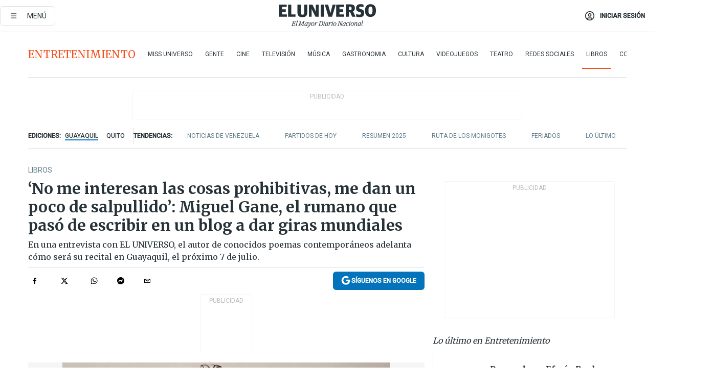

--- FILE ---
content_type: text/html; charset=utf-8
request_url: https://www.eluniverso.com/entretenimiento/libros/no-me-interesa-las-cosas-prohibitivas-me-dan-un-poco-de-salpullido-miguel-gane-el-rumano-que-paso-de-escribir-en-un-blog-a-dar-giras-mundiales-nota/
body_size: 95760
content:
<!DOCTYPE html><html lang="es"><head><meta name="viewport" content="width=device-width, initial-scale=1, minimum-scale=1, maximum-scale=5"/><link rel="preload" as="image" href="https://www.eluniverso.com/resizer/v2/ZT7FRN25KNC6NOGFQNVXIKRSTY.jpg?auth=55d33cd0a87722ef50161d4f63932252e90a44b3738cf03b97e6351c4474f152"/><link rel="preload" as="image" href="https://eluniverso.vteximg.com.br/arquivos/ids/164494"/><link rel="preload" as="image" href="https://eluniverso.vteximg.com.br/arquivos/ids/178218"/><link rel="preload" as="image" href="https://www.eluniverso.com/resizer/v2/QGSMWEIIQVESTP2WCU72KQN344.jpg?auth=eb6fe240fb83cf659175c5b0598e83b51373a074e8b9728ed975df5d8e9e7b9a"/><link rel="preload" as="image" href="/resizer/2HxvOD1A4Q_u6CDei84kVf-R6A0=/arc-anglerfish-arc2-prod-eluniverso/public/AESHW5JACBEJFDUEW7H4U2LUDU.png"/><link rel="preload" as="image" href="/resizer/BEF7uxCnseDUCOEzspu1JAGnM5s=/arc-anglerfish-arc2-prod-eluniverso/public/IW4PTRW2TFFY3LVVH5H2ZBV2HA.png"/><link rel="preload" as="image" href="/resizer/3TA3o8ve_EAQcqnzBT_8MksJLUw=/arc-anglerfish-arc2-prod-eluniverso/public/BW2LWWMNBZCIBFI4HFZZ4PS2P4.png"/><script async="" src="https://securepubads.g.doubleclick.net/tag/js/gpt.js?network-code=78858240"></script><script src="https://experience.tinypass.com/xbuilder/experience/load?aid=D8b6TuHSpu" async=""></script><script async="" src="https://www.googletagmanager.com/gtag/js?id=G-SYES0LW2K4"></script><script async="" id="xieg6Sie" src="https://cdn.viously.com/js/sdk/boot.js"></script><script async="" src="https://cdn.taboola.com/webpush/publishers/1915201/taboola-push-sdk.js"></script><script type="text/javascript" src="https://flower-ads.com/tag/eluniverso/eluniverso.js" async=""></script><meta charset="UTF-8"/><meta property="mrf:tags" content="tiponota:no_premium"/><meta name="robots" content="index, follow"/><meta name="robots" content="max-image-preview:large"/><title>‘No me interesan las cosas prohibitivas, me dan un poco de salpullido’: Miguel Gane, el rumano que pasó de escribir en un blog a dar giras mundiales | Libros | Entretenimiento | El Universo</title><meta name="description" content="En una entrevista con EL UNIVERSO, el autor de conocidos poemas contemporáneos adelanta cómo será su recital en Guayaquil, el próximo 7 de julio."/><link rel="canonical" href="https://www.eluniverso.com/entretenimiento/libros/no-me-interesa-las-cosas-prohibitivas-me-dan-un-poco-de-salpullido-miguel-gane-el-rumano-que-paso-de-escribir-en-un-blog-a-dar-giras-mundiales-nota/"/><meta name="abstract" content="En una entrevista con EL UNIVERSO, el autor de conocidos poemas contemporáneos adelanta cómo será su recital en Guayaquil, el próximo 7 de julio."/><link rel="amphtml" href="https://www.eluniverso.com/entretenimiento/libros/no-me-interesa-las-cosas-prohibitivas-me-dan-un-poco-de-salpullido-miguel-gane-el-rumano-que-paso-de-escribir-en-un-blog-a-dar-giras-mundiales-nota/?outputType=amp"/><meta name="twitter:site" content="@eluniversocom"/><meta name="twitter:site:id" content="1597931854"/><meta name="twitter:creator" content="@eluniversocom"/><meta name="twitter:creator:id" content="1597931854"/><meta name="twitter:url" content="https://www.eluniverso.com/entretenimiento/libros/no-me-interesa-las-cosas-prohibitivas-me-dan-un-poco-de-salpullido-miguel-gane-el-rumano-que-paso-de-escribir-en-un-blog-a-dar-giras-mundiales-nota/"/><meta name="twitter:title" content="‘No me interesan las cosas prohibitivas, me dan un poco de salpullido’: Miguel Gane, el rumano que pasó de escribir en un blog a dar giras mundiales"/><meta name="twitter:description" content="En una entrevista con EL UNIVERSO, el autor de conocidos poemas contemporáneos adelanta cómo será su recital en Guayaquil, el próximo 7 de julio."/><meta name="twitter:image" content="https://www.eluniverso.com/resizer/v2/ALBD73AFLREP7DDQVJ2EHHPF6M.jpg?auth=3abf8bb689cf26e6bb1626a10157409722d6bdee261fa7accd66e37af03a6784&amp;width=640&amp;height=633&amp;quality=75&amp;smart=true"/><meta property="twitter:card" content="summary_large_image"/><meta name="fb:admins" content="100000069041809"/><meta name="fb:app_id" content="134434890019404"/><meta name="fb:pages" content="61449504559"/><meta name="og:site_name" content="El Universo"/><meta name="og:type" content="article"/><meta name="og:locale" content="es_LA"/><meta name="article:publisher" content="https://www.facebook.com/eluniversoec"/><meta name="og:title" content="‘No me interesan las cosas prohibitivas, me dan un poco de salpullido’: Miguel Gane, el rumano que pasó de escribir en un blog a dar giras mundiales"/><meta name="og:url" content="https://www.eluniverso.com/entretenimiento/libros/no-me-interesa-las-cosas-prohibitivas-me-dan-un-poco-de-salpullido-miguel-gane-el-rumano-que-paso-de-escribir-en-un-blog-a-dar-giras-mundiales-nota/"/><meta name="og:description" content="En una entrevista con EL UNIVERSO, el autor de conocidos poemas contemporáneos adelanta cómo será su recital en Guayaquil, el próximo 7 de julio."/><meta name="og:image" content="https://www.eluniverso.com/resizer/v2/ALBD73AFLREP7DDQVJ2EHHPF6M.jpg?auth=3abf8bb689cf26e6bb1626a10157409722d6bdee261fa7accd66e37af03a6784&amp;width=640&amp;height=633&amp;quality=75&amp;smart=true"/><meta name="og:updated_time" content="2023-06-11T05:10:04.455Z"/><meta name="article:section" content="Entretenimiento"/><meta name="article:tag" content="Poesía, Escritores, Cultura, Libros"/><meta name="article:published_time" content="2023-06-11T00:48:00.220Z"/><meta name="article:modified_time" content="2023-06-11T05:10:04.455Z"/><meta name="article:author" content="Mishell Sánchez"/><meta name="cXenseParse:pageclass" content="article"/><meta name="cXenseParse:recs:pageclass" content="article"/><meta name="cXenseParse:pagetype" content="nota"/><meta name="cXenseParse:recs:pagetype" content="nota"/><meta name="cXenseParse:section" content="Entretenimiento"/><meta name="cXenseParse:recs:section" content="Entretenimiento"/><meta name="cXenseParse:subsection" content="Libros"/><meta name="cXenseParse:recs:subsection" content="Libros"/><meta name="cXenseParse:nombreTag" content="Poesía"/><meta name="cXenseParse:recs:nombreTag" content="Poesía"/><meta name="cXenseParse:nombreTag" content="Escritores"/><meta name="cXenseParse:recs:nombreTag" content="Escritores"/><meta name="cXenseParse:nombreTag" content="Cultura"/><meta name="cXenseParse:recs:nombreTag" content="Cultura"/><meta name="cXenseParse:nombreTag" content="Libros"/><meta name="cXenseParse:recs:nombreTag" content="Libros"/><meta name="cXenseParse:nombreTag" content="no_premium"/><meta name="cXenseParse:recs:nombreTag" content="no_premium"/><meta name="cXenseParse:author" content="mishelle-sanchez"/><meta name="cXenseParse:recs:author" content="mishelle-sanchez"/><meta name="CxenseParse:authorPhoto" content="https://s3.amazonaws.com/arc-authors/eluniverso/fd1b2758-6d20-4fd6-92aa-09c5422e5056.png"/><meta name="CxenseParse:recs:authorPhoto" content="https://s3.amazonaws.com/arc-authors/eluniverso/fd1b2758-6d20-4fd6-92aa-09c5422e5056.png"/><meta property="mrf:tags" content="sub-section:Libros"/><meta property="mrf:tags" content="equiporedaccion:Redacción Entretenimiento"/><link rel="dns-prefetch" href="https://fonts.googleapis.com"/><link rel="preconnect" href="https://fonts.gstatic.com"/><link rel="preload" as="style" href="https://fonts.googleapis.com/css2?family=Merriweather:wght@300;400;700&amp;family=Roboto:wght@300;400;500&amp;display=swap"/><link rel="preconnect" href="https://securepubads.g.doubleclick.net"/><link rel="alternate" type="application/rss+xml" title="RSS" href="https://www.eluniverso.com/arc/outboundfeeds/rss/?outputType=xml"/><link rel="preconnect" href="https://cse.google.com/" crossorigin="true"/><link rel="dns-prefetch" href="https://cse.google.com/"/><link rel="preconnect" href="https://www.googletagmanager.com/" crossorigin="true"/><link rel="dns-prefetch" href="https://www.googletagmanager.com/"/><link rel="preconnect" href="https://scdn.cxense.com/" crossorigin="true"/><link rel="dns-prefetch" href="https://scdn.cxense.com/"/><link rel="preconnect" href="https://cdn.tinypass.com/" crossorigin="true"/><link rel="dns-prefetch" href="https://cdn.tinypass.com/"/><link rel="preconnect" href="https://comcluster.cxense.com/" crossorigin="true"/><link rel="dns-prefetch" href="https://comcluster.cxense.com/"/><link rel="icon" type="image/x-icon" href="/pf/resources/icons/favicon.ico?d=879"/><link rel="apple-touch-icon" sizes="180x180" href="/pf/resources/icons/apple-touch-icon.png?d=879"/><link rel="icon" type="image/png" sizes="32x32" href="/pf/resources/icons/favicon-32x32.png?d=879"/><link rel="icon" type="image/png" sizes="16x16" href="/pf/resources/icons/favicon-16x16.png?d=879"/><link rel="manifest" href="/pf/resources/icons/site.webmanifest?d=879"/><link rel="mask-icon" href="/pf/resources/icons/safari-pinned-tab.svg?d=879" color="#084f8d"/><meta name="msapplication-TileColor" content="#084f8d"/><meta name="theme-color" content="#ffffff"/><script type="application/ld+json">{"@context":"https://schema.org","@type":"NewsArticle","mainEntityOfPage":{"@type":"WebPage","@id":"https://www.eluniverso.com/entretenimiento/libros/no-me-interesa-las-cosas-prohibitivas-me-dan-un-poco-de-salpullido-miguel-gane-el-rumano-que-paso-de-escribir-en-un-blog-a-dar-giras-mundiales-nota/"},"headline":"‘No me interesan las cosas prohibitivas, me dan un poco de salpullido’: Miguel Gane, el rumano que pasó de escribir en un blog a dar giras mundiales","description":"En una entrevista con EL UNIVERSO, el autor de conocidos poemas contemporáneos adelanta cómo será su recital en Guayaquil, el próximo 7 de julio.","articleSection":["Entretenimiento"],"keywords":"Poesía,Escritores,Cultura,Libros,no_premium","image":["https://www.eluniverso.com/resizer/v2/ALBD73AFLREP7DDQVJ2EHHPF6M.jpg?auth=3abf8bb689cf26e6bb1626a10157409722d6bdee261fa7accd66e37af03a6784&width=640&height=633&quality=75&smart=true"],"datePublished":"2023-06-11T00:48:00.220Z","dateModified":"2023-06-11T00:48:00Z","author":[{"@type":"Person","name":"Mishell Sánchez","url":"https://www.eluniverso.com/autor/mishelle-sanchez"}],"publisher":{"@type":"Organization","name":"El Universo","logo":{"@type":"ImageObject","url":"https://www.eluniverso.com/pf/resources/images/el-universo-meta-logo.jpg?d=638"}},"articleBody":"Algunos llevan sus versos tatuados en la piel, otros usan sus poemas sonorizados para hacer sus propios videos o simplemente escucharlos en medio de un tráfico vehicular; quizás muchos coincidan en que sus escritos han sido de ayuda personal, ya sea para tomar una decisión, dedicar a alguien o solo interiorizar algo. Lo cierto es que la poesía de <a href=\"https://www.eluniverso.com/entretenimiento/cultura/la-poesia-de-miguel-gane-llega-a-ecuador-el-autor-rumano-ofrecera-un-intimo-recital-en-guayaquil-nota/\" target=\"_blank\"><b>Miguel Gane</b></a> está presente de muchas formas en la vida de sus lectores, algo que al inicio le causaba mucho pudor, pero que ahora le genera <b>“admiración, ilusión, agradecimiento y sorpresa”.</b>Horas antes de su recital en México, el rumano que habla perfectamente el castellano, se conecta en un Zoom con este Diario para, entre otras cosas, adelantar sus impresiones sobre su próximo <i>show</i> en Guayaquil.<b>George Mihaita Gane,</b> su nombre de pila, es considerado uno de los poetas más visibles de su generación. Por su temática, sus poemas han sido usados como emblemas por muchos movimientos feministas de todo el mundo.Es autor de los poemarios<i><b> Con tal de verte volar</b></i> (2016),<i><b> Ahora que ya bailas </b></i>(2018), <i><b>La piel en los labios </b></i>(2020), <i><b>Ojos de sol</b></i> (2022); y de la novela <i><b>Cuando seas mayor.</b></i>Sus inicios en este mundo literario surgió genuinamente. “Yo estaba en la universidad, en los primeros años, y <b>lo que hacía era escribir en diversas libretas, en diversos papeles que luego acababa perdiendo”</b>, cuenta. Una manera de ‘custodiar’ estos escritos fue transcribirlos a un <i>blog </i>que abrió en ese entonces, pero jamás imaginó que este iba a ser el comienzo de una nueva historia que poco o nada tenía que ver con la abogacía (su carrera).<b>“La gente empezó a meterse, a leer y a compartir, y entonces cuando aún no existía la palabra viralidad, se volvían las cosas virales (...) </b>había días en los que tenía tres lectores, había días donde tenía 20, otros cientos o 500... era muy interesante ver esa evolución”, recuerda.Fue así como en noviembre de 2016 publicó su primer y famoso libro <i>Con tal de verte volar, </i>de la mano de quien ahora sigue siendo su actual editora: una de las lectoras de su añorado blog.Admite que en un principio la poesía era una actividad para cubrir sus ratos libres, pero se encontró en un momento donde tuvo que tomar una decisión y dejar su profesión de abogado. <b>“Fue un ejercicio de honestidad conmigo mismo... decidí tomar las riendas de todo y seguir creando, seguir escribiendo, y seguir buscando nuevas formas, nuevas voces, nuevos estilos, nuevos poemas y nuevos formatos”.</b>Se autodefine como un excelente lector, entre sus influencias menciona a <b>Walt Whitman</b> por su libro <i>Hojas de hierbas </i>y a <b>Karmelo C. Iribarren.</b>El autor reconoce que por mucho tiempo la poesía ha sido un género con poca salida en cuanto a lectoría y ventas. Pero las nuevas voces en Europa y Latinoamérica han permitido que se dé una especie de florecimiento del género. <b>“Ha adquirido otra magnitud, otro formato y otra belleza”</b>, expresa en referencia a los estilos narrativos de la poesía de ahora. <b>“La forma en la que escribimos es una forma muy actual, no tenemos tapujos, lo hacemos sin pudor”, </b>dice.Las temáticas que se tratan en los escritos –en los que se alega a la depresión, la soledad, el amor propio, el feminismo y otros temas de la cotidianidad– dice que permiten una cercanía entre el autor y el escritor. <b>“Somos influenciadores literarios, somos reflejos fieles de las cosas que pasan en el día a día a mucha gente, y no saben ponerle voz”, </b>sostiene Gane.Estos nuevos formatos de poesía, en más de una ocasión, se han prestado para abrir el diálogo en redes sociales sobre: ¿qué es hacer poesía y qué no?; un debate al que está convencido no querer entrar. <b>“A mí si alguien me dice que esto es poesía y esto no, ya dejo de hablar con esa persona, </b>porque no me interesan las cosas prohibitivas, me dan un poco de salpullido”, afirma.Para Gane este género va más allá de lo impuesto por la academia, tiene que ver con emociones, sensaciones y conexión. <b>“Para mí la poesía es algo que te mueve y que es capaz de darte una respuesta a una pregunta y que es capaz de impactarte de tal manera que te quedes reflexionando sobre ello”, </b>manifiesta.Un día un ‘intelectual’ le sugirió en las redes que “deje de escribir poesía”, y cada que se encuentra con un comentario parecido o que llega la viralidad hace una cosa: silenciar e ignorar. <b>“Esto es mucho trabajo psicológico, me ha costado mucho llegar a este punto”, </b>declara.En Guayaquil su recital de poesía está previsto para el <b>7 de julio</b> en <b>El Spot </b>(Plaza Prema Samborondón). Dice que es un <i>show </i>en el que hace un recorrido por sus libros con un formato variado y fresco. <b>“Está cargado de un toque de humor, cuento las anécdotas que están detrás de los poemas, cómo nacieron”, </b>dice.Además, señala que su estructura es una mezcla de <i>stand up comedy,</i> un recital de poesía y un formato de concierto, <b>“con sus momentos para que todo el público salga de allí deseando haber escuchado un poco más”.</b>Y es que desde que se lanzó a hacer recitales ha descubierto nuevos caminos. <b>“He dejado de ser solamente escritor y ahora también soy un poco artista”, </b>expresa.Confiesa que solo elige los poemas que le apetece leer. <b>“Me da mucha libertad el escenario para ser y para decir un poco lo que me da la gana. </b>Lo hago con mucha seguridad, porque creo y <b>confío mucho en mis poemas”, </b>afirma.<b>“Esa libertad que me da el micrófono para poder crear y construir un personaje, dentro de una historia, es una cosa que me ha fascinado y me ha gustado mucho”, indica</b>.Las entradas para este recital se encuentran a la venta en <a href=\"http://www.buenplan.com.ec/\">www.buenplan.com.ec</a> a <b>$ 15 </b>(platea alta) y <b>$ 25</b> (preferencia). Asegura que habrá firma de libros. <b>(I)</b>","isAccessibleForFree":true}</script><script type="application/ld+json">{"@context":"https://schema.org","@type":"BreadcrumbList","itemListElement":[{"@type":"ListItem","position":1,"name":"home","item":"https://www.eluniverso.com"},{"@type":"ListItem","position":2,"name":"Entretenimiento","item":"https://www.eluniverso.com/entretenimiento"},{"@type":"ListItem","position":3,"name":"Libros","item":"https://www.eluniverso.com/entretenimiento/libros"},{"@type":"ListItem","position":4,"name":"‘No me interesan las cosas prohibitivas, me dan un poco de salpullido’: Miguel Gane, el rumano que pasó de escribir en un blog a dar giras mundiales"}]}</script><script type="application/javascript" id="polyfill-script">if(!Array.prototype.includes||!(window.Object && window.Object.assign)||!window.Promise||!window.Symbol||!window.fetch){document.write('<script type="application/javascript" src="/pf/dist/engine/polyfill.js?d=879&mxId=00000000" defer=""><\/script>')}</script><script id="fusion-engine-react-script" type="application/javascript" src="/pf/dist/engine/react.js?d=879&amp;mxId=00000000" defer=""></script><script id="fusion-engine-combinations-script" type="application/javascript" src="/pf/dist/components/combinations/default.js?d=879&amp;mxId=00000000" defer=""></script><link id="fusion-template-styles" rel="stylesheet" type="text/css" href="/pf/dist/components/combinations/default.css?d=879&amp;mxId=00000000"/><style data-styled="" data-styled-version="5.3.11">.fSVJiK{font-family:'Roboto',sans-serif;font-size:14px;padding-top:0.5rem;}/*!sc*/
data-styled.g17[id="sc-pye9px"]{content:"fSVJiK,"}/*!sc*/
</style><style>.svg-inline--fa,svg:not(:root).svg-inline--fa{overflow:visible}.svg-inline--fa{display:inline-block;font-size:inherit;height:1em;vertical-align:-.13em}.fa-lg{font-size:1.33em;line-height:.75em;vertical-align:-.07em}.fa-sm{font-size:.88em}html{overflow-x:hidden}#app-container .menublue{background-color:#0374bb;position:fixed}#app-container .menugray{background-color:#ebedf1;position:fixed}#app-container .menugray header{background-color:#ffbe00;border-radius:5px;margin-left:1rem;margin-right:1rem}#app-container .prose-text{word-break:break-word}#app-container .embeded-image img{margin:0}#app-container .embeded-image .img-content{margin-left:auto;margin-right:auto}.grecaptcha-badge{visibility:hidden}.swiper{height:100%;overflow:hidden;position:relative;width:100%}.swiper-vertical>.swiper-wrapper{flex-direction:column}.swiper-wrapper{box-sizing:content-box;display:flex;height:100%;position:relative;transition-property:transform;transition-timing-function:var(    --swiper-wrapper-transition-timing-function,initial  );width:100%;z-index:1}.swiper-android .swiper-slide,.swiper-wrapper{transform:translateZ(0)}.swiper-horizontal{touch-action:pan-y}.swiper-vertical{touch-action:pan-x}.swiper-slide{flex-shrink:0;transition-property:transform}.swiper-slide-invisible-blank{visibility:hidden}.swiper-autoheight,.swiper-autoheight .swiper-slide{height:auto}.swiper-autoheight .swiper-wrapper{align-items:flex-start;transition-property:transform,height}.swiper-backface-hidden .swiper-slide{-webkit-backface-visibility:hidden;backface-visibility:hidden;transform:translateZ(0)}.swiper-button-disabled svg{opacity:.3}.swiper-button{height:2.5rem;line-height:2.5rem;width:2.5rem}.prose{color:#263238;max-width:65ch}.prose [class~=lead]{color:#4b5563;font-size:1.25em;line-height:1.6;margin-bottom:1.2em;margin-top:1.2em}.prose a{color:#111827;font-weight:500;text-decoration:none}.prose strong{color:#111827;font-weight:600}.prose ol[type=A]{--list-counter-style:upper-alpha}.prose ol[type=a]{--list-counter-style:lower-alpha}.prose ol[type=A s]{--list-counter-style:upper-alpha}.prose ol[type=a s]{--list-counter-style:lower-alpha}.prose ol[type=I]{--list-counter-style:upper-roman}.prose ol[type=i]{--list-counter-style:lower-roman}.prose ol[type=I s]{--list-counter-style:upper-roman}.prose ol[type=i s]{--list-counter-style:lower-roman}.prose ol[type="1"]{--list-counter-style:decimal}.prose ol>li{padding-left:1.75em;position:relative}.prose ol>li:before{color:#6b7280;content:counter(list-item,var(--list-counter-style,decimal)) ".";font-weight:400;left:0;position:absolute}.prose ul>li{padding-bottom:.5rem;padding-left:1rem;padding-top:.5rem;position:relative}.prose ul>li:before{background-color:#455a64;border-radius:0;content:"";height:.3rem;left:.25em;position:absolute;top:1.3rem;width:.3rem}.prose hr{border-color:#e5e7eb;border-top-width:1px;margin-bottom:3em;margin-top:3em}.prose blockquote{border-left-color:#e5e7eb;border-left-width:.25rem;color:#111827;font-style:italic;font-weight:500;margin-bottom:1.6em;margin-top:1.6em;padding-left:1em;quotes:"\201C" "\201D" "\2018" "\2019"}.prose blockquote p:first-of-type:before{content:open-quote}.prose blockquote p:last-of-type:after{content:close-quote}.prose h1{color:#111827;font-size:2.25em;font-weight:800;line-height:1.1111111;margin-bottom:.8888889em;margin-top:0}.prose h2{color:#111827;font-size:1.5em;font-weight:700;line-height:1.3333333;margin-bottom:1em;margin-top:2em}.prose h3{font-size:1.25em;line-height:1.6;margin-bottom:.6em;margin-top:1.6em}.prose h3,.prose h4{color:#111827;font-weight:600}.prose h4{line-height:1.5;margin-bottom:.5em;margin-top:1.5em}.prose figure figcaption{color:#6b7280;font-size:.875em;line-height:1.4285714;margin-top:.8571429em}.prose code{color:#111827;font-size:.875em;font-weight:600}.prose code:after,.prose code:before{content:"`"}.prose a code{color:#111827}.prose pre{background-color:#1f2937;border-radius:.375rem;color:#e5e7eb;font-size:.875em;line-height:1.7142857;margin-bottom:1.7142857em;margin-top:1.7142857em;overflow-x:auto;padding:.8571429em 1.1428571em}.prose pre code{background-color:transparent;border-radius:0;border-width:0;color:inherit;font-family:inherit;font-size:inherit;font-weight:400;line-height:inherit;padding:0}.prose pre code:after,.prose pre code:before{content:none}.prose table{font-size:.875em;line-height:1.7142857;margin-bottom:2em;margin-top:2em;table-layout:auto;text-align:left;width:100%}.prose thead{border-bottom-color:#d1d5db;border-bottom-width:1px;color:#111827;font-weight:600}.prose thead th{padding-bottom:.5714286em;padding-left:.5714286em;padding-right:.5714286em;vertical-align:bottom}.prose tbody tr{border-bottom-color:#e5e7eb;border-bottom-width:1px}.prose tbody tr:last-child{border-bottom-width:0}.prose tbody td{padding:.5714286em;vertical-align:top}.prose{font-size:1rem;line-height:1.75}.prose p{margin-bottom:1.25em;margin-top:1.25em}.prose figure,.prose img,.prose video{margin-bottom:2em;margin-top:2em}.prose figure>*{margin-bottom:0;margin-top:0}.prose h2 code{font-size:.875em}.prose h3 code{font-size:.9em}.prose ol,.prose ul{margin-bottom:1.25em;margin-top:1.25em}.prose li{margin-bottom:.5em;margin-top:.5em}.prose>ul>li p{margin-bottom:.75em;margin-top:.75em}.prose>ul>li>:first-child{margin-top:1.25em}.prose>ul>li>:last-child{margin-bottom:1.25em}.prose ol ol,.prose ol ul,.prose ul ol,.prose ul ul{margin-bottom:.75em;margin-top:.75em}.prose h2+*,.prose h3+*,.prose h4+*,.prose hr+*{margin-top:0}.prose thead th:first-child{padding-left:0}.prose thead th:last-child{padding-right:0}.prose tbody td:first-child{padding-left:0}.prose tbody td:last-child{padding-right:0}.prose>:first-child{margin-top:0}.prose>:last-child{margin-bottom:0}.prose-lg{font-size:1.125rem;line-height:1.7777778}.prose-lg p{margin-bottom:1.3333333em;margin-top:1.3333333em}.prose-lg [class~=lead]{font-size:1.2222222em;line-height:1.4545455;margin-bottom:1.0909091em;margin-top:1.0909091em}.prose-lg blockquote{margin-bottom:1.6666667em;margin-top:1.6666667em;padding-left:1em}.prose-lg h1{font-size:2.6666667em;line-height:1;margin-bottom:.8333333em;margin-top:0}.prose-lg h2{font-size:1.6666667em;line-height:1.3333333;margin-bottom:1.0666667em;margin-top:1.8666667em}.prose-lg h3{font-size:1.3333333em;line-height:1.5;margin-bottom:.6666667em;margin-top:1.6666667em}.prose-lg h4{line-height:1.5555556;margin-bottom:.4444444em;margin-top:1.7777778em}.prose-lg figure,.prose-lg img,.prose-lg video{margin-bottom:1.7777778em;margin-top:1.7777778em}.prose-lg figure>*{margin-bottom:0;margin-top:0}.prose-lg figure figcaption{font-size:.8888889em;line-height:1.5;margin-top:1em}.prose-lg code{font-size:.8888889em}.prose-lg h2 code{font-size:.8666667em}.prose-lg h3 code{font-size:.875em}.prose-lg pre{border-radius:.375rem;font-size:.8888889em;line-height:1.75;margin-bottom:2em;margin-top:2em;padding:1em 1.5em}.prose-lg ul{margin-bottom:1.3333333em;margin-top:1.3333333em}.prose-lg li{margin-bottom:.6666667em;margin-top:.6666667em}.prose-lg ul>li{padding-left:1rem}.prose-lg ul>li:before{height:.3rem;left:.25em;top:1.3rem;width:.3rem}.prose-lg>ul>li p{margin-bottom:.8888889em;margin-top:.8888889em}.prose-lg>ul>li>:first-child{margin-top:1.3333333em}.prose-lg>ul>li>:last-child{margin-bottom:1.3333333em}.prose-lg ol ol,.prose-lg ol ul,.prose-lg ul ol,.prose-lg ul ul{margin-bottom:.8888889em;margin-top:.8888889em}.prose-lg hr{margin-bottom:3.1111111em;margin-top:3.1111111em}.prose-lg h2+*,.prose-lg h3+*,.prose-lg h4+*,.prose-lg hr+*{margin-top:0}.prose-lg table{font-size:.8888889em;line-height:1.5}.prose-lg thead th{padding-bottom:.75em;padding-left:.75em;padding-right:.75em}.prose-lg thead th:first-child{padding-left:0}.prose-lg thead th:last-child{padding-right:0}.prose-lg tbody td{padding:.75em}.prose-lg tbody td:first-child{padding-left:0}.prose-lg tbody td:last-child{padding-right:0}.prose-lg>:first-child{margin-top:0}.prose-lg>:last-child{margin-bottom:0}#clickio-splash-list{left:0;min-height:1px;right:auto;width:100%}#clickio-splash-iframe{margin:0;min-width:100%;opacity:0;overflow:visible}#clickio-splash-iframe,#clickio-splash-list{bottom:-100px;position:fixed;top:100vh;z-index:-1}#clickio-splash-iframe:not([height="100"]){bottom:0;max-height:100%;max-width:100%;opacity:1;top:0;z-index:2147483647}#clickio-splash-list:has(#clickio-splash-iframe:not([height="100"])){z-index:2147483647}#clickio-splash-list:has(#clickio-splash-iframe[height="100"][width="0"]){display:none}#clickio-splash-iframe[height="100"][width="0"]{display:none}.prose [data-oembed-type=youtube]{height:0;padding-bottom:56.25%;position:relative}.prose [data-oembed-type=youtube] iframe{height:100%;left:0;position:absolute;top:0;width:100%}.prose .gallery figure,.prose .gallery img,.prose .related figure,.prose .related img{margin:0}.prose .gallery-wrapper h3{margin-top:0}.prose .related h2{font-size:.875rem;line-height:1.25rem;margin:0}.prose .related figure,.prose .related img{margin:0}.prose .dropcap-letter:first-letter{float:left;font-family:Merriweather,serif;font-size:3rem;font-weight:700;line-height:50px;line-height:1;margin-right:.5rem;--tw-text-opacity:1;color:rgb(38 50 56/var(--tw-text-opacity,1))}.prose .prose-list a,.prose p a,.prose table a{--tw-border-opacity:1;border-color:rgb(207 216 220/var(--tw-border-opacity,1));--tw-text-opacity:1;border-bottom-width:1px;color:rgb(3 116 187/var(--tw-text-opacity,1));padding-bottom:2px;text-decoration:none}#figCaptionOfImage.premium-hero{background:linear-gradient(180deg,hsla(0,0%,5%,0) 5%,hsla(0,0%,5%,.6) 50%);padding:30px 15% 20px;text-shadow:0 0 3px #000}@media(max-width:640px){#figCaptionOfImage.premium-hero{background:#e0e0e0;color:#616161;font-size:14px;font-weight:400;line-height:1.5;padding:10px;text-shadow:none}}#figCaptionOfImage.jaimejarrin-hero{left:44%;position:absolute;top:42%;width:50%;z-index:1}amp-carousel>div>div:first-child{scrollbar-width:none}amp-carousel>div>div:first-child::-webkit-scrollbar{display:none}.amp-carousel-button{border-radius:9999px;--tw-bg-opacity:1;background-color:rgb(255 255 255/var(--tw-bg-opacity,1));font-size:1.125rem;line-height:1.75rem;--tw-text-opacity:1;color:rgb(38 50 56/var(--tw-text-opacity,1));--tw-shadow:0 1px 3px 0 rgba(0,0,0,.1),0 1px 2px -1px rgba(0,0,0,.1);--tw-shadow-colored:0 1px 3px 0 var(--tw-shadow-color),0 1px 2px -1px var(--tw-shadow-color);box-shadow:var(--tw-ring-offset-shadow,0 0 #0000),var(--tw-ring-shadow,0 0 #0000),var(--tw-shadow)}.amp-carousel-button-prev{background-image:url(/home/circleci/repo/resources/dist69f9e44fb494ae19baa7.svg?d=879&mxId=00000000);margin-left:.5rem}.amp-carousel-button-next{background-image:url(/home/circleci/repo/resources/diste6faa6709a150adf8cab.svg?d=879&mxId=00000000);margin-right:.5rem}@media(min-width:1024px){#app-container .article-body .related-posts{margin-left:1.5rem}#app-container .related-posts .card .card-content{margin:0}#app-container .space-y-3 .related-posts{margin-bottom:1rem;margin-top:0}.related-posts{float:right;width:35%}.related-posts .card-image{display:none}}#app-container .article-body h2{font-size:1.3rem;line-height:1.5rem}#app-container .article-body h3{font-size:1.25rem;line-height:1.5rem}#app-container .article-body h4{font-size:1.125rem;line-height:1.5rem}@media only screen and (max-width:667px){#app-container .article-body h2{font-size:1.25rem;line-height:1.75rem}#app-container .article-body h3{font-size:1.125rem;line-height:1.75rem}#app-container .article-body h4{font-size:1rem;line-height:1.5rem}}.related-posts{grid-row:3}.related-posts .card:last-child{border-bottom:0}.related-header-body li{margin-bottom:10px;padding-left:25px;position:relative}.related-header-body li:before{content:"■";left:0;margin-right:15px;position:absolute;width:6px}.feature-active-campaign input[type=date],.feature-active-campaign input[type=email],.feature-active-campaign input[type=text]{border-radius:0;border-width:1px;--tw-border-opacity:1;border-color:rgb(224 224 224/var(--tw-border-opacity,1));font-family:Roboto,sans-serif;padding:.5rem}.feature-active-campaign ._form-title{border-bottom-width:1px;--tw-border-opacity:1;border-color:rgb(224 224 224/var(--tw-border-opacity,1));font-family:Merriweather,serif;font-size:1.125rem;font-style:italic;font-weight:400;line-height:1.75rem;padding-bottom:.5rem}.feature-active-campaign ._html-code{font-family:Roboto,sans-serif;font-size:1rem;line-height:1.5rem}.feature-active-campaign ._html-code p{margin-bottom:1rem}.feature-active-campaign label._form-label{display:none}.feature-active-campaign ._form-content{display:flex;flex-wrap:wrap}.feature-active-campaign ._form_element{margin-bottom:1rem;margin-right:.5rem}.feature-active-campaign ._form_element._clear{flex-shrink:0;margin-right:0;width:100%}.feature-active-campaign button{--tw-bg-opacity:1;background-color:rgb(3 116 187/var(--tw-bg-opacity,1));font-family:Roboto,sans-serif;padding:.5rem 1rem;text-transform:uppercase;--tw-text-opacity:1;color:rgb(255 255 255/var(--tw-text-opacity,1))}.feature-active-campaign.fields-col ._button-wrapper,.feature-active-campaign.fields-col ._form_element{flex-shrink:0;margin-right:0;width:100%}.feature-active-campaign.text-left ._form-content{justify-content:flex-start}.feature-active-campaign.text-left ._button-wrapper,.feature-active-campaign.text-left ._form_element{text-align:left}.feature-active-campaign.text-center ._form-content{justify-content:center}.feature-active-campaign.text-right ._form-content{justify-content:flex-end}.feature-active-campaign.text-right ._button-wrapper,.feature-active-campaign.text-right ._form_element{text-align:right}.card.gallery .card-image .icon,.card.video .card-image .icon{left:50%;top:50%;transform:translate(-50%,-50%)}.card.gallery .card-image:hover .icon,.card.video .card-image:hover .icon{opacity:.5}.card .author strong:after{content:","}.card .author strong:last-child:after{content:""}.sidemenu a{display:block;font-family:Roboto,sans-serif;font-size:.75rem;line-height:1rem;outline:2px solid transparent;outline-offset:2px;padding-bottom:1rem;padding-top:1rem;text-transform:uppercase}amp-accordion .accordion-heading:focus svg{transform:rotate(90deg)}.gcse-search-wrap .gsc-search-box{margin-bottom:1rem}.gcse-search-wrap .gsc-input-box{border-radius:0}.gcse-search-wrap .gsc-control-cse{background-color:transparent}.gcse-search-wrap .gsc-result{background-color:transparent;padding-bottom:1rem;padding-top:1rem}.gcse-search-wrap .gs-visibleUrl{font-family:Roboto,sans-serif;--tw-text-opacity:1;color:rgb(96 125 139/var(--tw-text-opacity,1))}.gcse-search-wrap .gsc-tabsArea{border-radius:0;border-width:0;margin-bottom:1rem}.gcse-search-wrap .gsc-tabHeader{font-family:Roboto,sans-serif}.gcse-search-wrap .gs-title{font-weight:700;margin-bottom:.5rem}.gcse-search-wrap .gs-title b{--tw-bg-opacity:1;background-color:rgb(230 237 243/var(--tw-bg-opacity,1))}.gcse-search-wrap .gsc-url-top{margin-bottom:.5rem}.gcse-search-wrap .gs-image{display:block}.gcse-search-wrap .gs-promotion-image-box,.gcse-search-wrap .gs-web-image-box{margin-right:1rem;width:80px}@media (min-width:768px){.gcse-search-wrap .gs-promotion-image-box,.gcse-search-wrap .gs-web-image-box{width:150px}}.gcse-search-wrap .gs-promotion-image-box .gs-image,.gcse-search-wrap .gs-web-image-box .gs-image{margin-left:auto;margin-right:auto;max-width:80px}@media (min-width:768px){.gcse-search-wrap .gs-promotion-image-box .gs-image,.gcse-search-wrap .gs-web-image-box .gs-image{max-width:150px}}.gcse-search-wrap .gsc-table-result{display:flex}.gcse-search-wrap .gs-snippet{font-size:.875rem;line-height:1.25rem}.gcse-search-wrap .gsc-results .gsc-cursor-box{display:flex;justify-content:center;margin-bottom:2rem;margin-top:2rem}.gcse-search-wrap .gsc-results .gsc-cursor-box .gsc-cursor-page{background-color:transparent;font-family:Roboto,sans-serif;outline:none;padding:.5rem 1rem;--tw-text-opacity:1;color:rgb(38 50 56/var(--tw-text-opacity,1));text-decoration-line:none}.gcse-search-wrap .gsc-results .gsc-cursor-box .gsc-cursor-page:hover{font-weight:700;text-decoration-line:none}.gcse-search-wrap .gsc-results .gsc-cursor-box .gsc-cursor-current-page{border-width:1px;--tw-border-opacity:1;border-color:rgb(3 116 187/var(--tw-border-opacity,1));--tw-text-opacity:1;color:rgb(3 116 187/var(--tw-text-opacity,1))}.gcse-search-wrap a,.gcse-search-wrap b,.gcse-search-wrap div{font-family:Merriweather,serif}.gcse-search-wrap .gsc-above-wrapper-area,.gcse-search-wrap .gsc-above-wrapper-area a,.gcse-search-wrap .gsc-above-wrapper-area b,.gcse-search-wrap .gsc-above-wrapper-area div{font-family:Roboto,sans-serif}.gcse-search-wrap .gsc-search-button{outline:none;--tw-bg-opacity:1;background-color:rgb(3 116 187/var(--tw-bg-opacity,1));padding:.5rem}.gcse-search-wrap .gcsc-more-maybe-branding-root{display:none}.gsc-expansionArea .gsc-webResult.gsc-result{border-color:#e2e8f0;border-width:1px 0 0}amp-social-share.facebook-messenger{background-color:transparent;background-image:url(/home/circleci/repo/resources/distb326b8cda9737613ab0d.svg?d=879&mxId=00000000);background-position:50%;background-repeat:no-repeat;background-size:80%}amp-social-share.rounded{background-color:transparent;filter:invert(1)}.feature-taboola{margin:0}.feature-taboola .trc_rbox_header.trc_rbox_border_elm{border-bottom-width:1px;border-style:solid;--tw-border-opacity:1;border-color:rgb(207 216 220/var(--tw-border-opacity,1));padding-bottom:.5rem}.feature-taboola .trc_rbox_header .trc_rbox_header_span{font-family:Merriweather,serif;font-size:1rem;font-style:italic;font-weight:400;line-height:1.5rem;--tw-text-opacity:1;color:rgb(38 50 56/var(--tw-text-opacity,1))}.feature-taboola .trc_rbox_outer{margin-top:2rem}.feature-taboola .videoCube .video-label-box .video-title{font-family:Merriweather,serif;font-size:1rem;font-weight:700;line-height:1.5rem;margin:0;--tw-text-opacity:1;color:rgb(38 50 56/var(--tw-text-opacity,1))}.feature-taboola .videoCube .video-label-box .video-title:hover{--tw-text-opacity:1;color:rgb(3 116 187/var(--tw-text-opacity,1));text-decoration-line:none}.feature-taboola .videoCube.syndicatedItem .branding{font-family:Roboto,sans-serif;font-size:.75rem;font-weight:400;line-height:1rem;--tw-text-opacity:1;color:rgb(97 97 97/var(--tw-text-opacity,1))}.feature-taboola .videoCube .thumbBlock_holder{margin-bottom:1rem}#tbl-next-up .trc_related_container{margin-top:2em}#tbl-next-up .trc_related_container .blend-next-up-a .video-label,#tbl-next-up .trc_related_container .blend-next-up-a .video-title{font-family:Merriweather,serif}#tbl-next-up .trc_related_container .blend-next-up-a .branding{font-family:Roboto,sans-serif}#tbl-next-up .trc_related_container .tbl-read-next-btn{font-family:Roboto,sans-serif;text-transform:uppercase;--tw-text-opacity:1;color:rgb(3 116 187/var(--tw-text-opacity,1))}#tbl-next-up .trc_related_container .tbl-read-next-btn:hover{background:none;--tw-text-opacity:1;color:rgb(94 146 243/var(--tw-text-opacity,1))}#tbl-next-up .trc_related_container .video-title{font-family:Merriweather,serif}.offer-container-component{background:linear-gradient(180deg,#fcf1df,#e3e7e8)}@media (min-width:640px){.tag-result-list{-moz-columns:2;column-count:2}}.feed li{border-color:#eee}.feed.feed-ranking{counter-reset:rank-counter}.feed.feed-ranking li{counter-increment:rank-counter;min-height:2rem;padding-left:3rem}.feed.feed-ranking li:before{content:counter(rank-counter);font-size:3rem;font-style:italic;font-weight:500;left:0;line-height:1;position:absolute;--tw-text-opacity:1;color:rgb(207 216 220/var(--tw-text-opacity,1));top:50%;transform:translateY(-50%)}.feed.feed-chronology{padding-left:1rem}.feed.feed-chronology:before{border-left-width:1px;border-style:dashed;content:"";height:100%;left:0;position:absolute;top:0;--tw-border-opacity:1;border-color:rgb(176 190 197/var(--tw-border-opacity,1));width:1px}.feed.feed-chronology li:before{box-sizing:border-box;content:"";left:0;margin-left:-1rem;position:absolute;--tw-bg-opacity:1;background-color:rgb(3 116 187/var(--tw-bg-opacity,1));height:5px;top:1.6rem;transform:translateX(-50%);width:5px}.feed.feed-comments li{padding-left:4rem}.feed.feed-comments li:before{content:url(/home/circleci/repo/resources/dist58d0c393cbec7969aa40.svg?d=879&mxId=00000000);display:block;height:3rem;left:0;position:absolute;top:50%;transform:translateY(-50%);width:3rem}.feed.feed-comments li .card{justify-content:center;min-height:5rem}button.gallery-close-button{color:#fff}.view-more-images{background:linear-gradient(rgba(0,0,0,.4),rgba(0,0,0,.8));z-index:1}.gallery img{-o-object-fit:cover;object-fit:cover}.search-box-wrap,.search-box-wrap .input-wrap{transition:width .3s ease,padding .3s ease}.search-box-wrap .input-wrap{height:0;overflow:hidden;width:0}.search-box-wrap .input-wrap.open{height:auto;width:16rem}.search-box-wrap .gsc-search-button-v2,.search-box-wrap .gsc-search-button-v2:focus,.search-box-wrap .gsc-search-button-v2:hover{background-color:#fff;border:1px solid #e1e1e1;outline:none;padding:10px}.search-box-wrap .gsc-search-button-v2 svg,.search-box-wrap .gsc-search-button-v2:focus svg,.search-box-wrap .gsc-search-button-v2:hover svg{color:#000;fill:currentcolor}*,:after,:before{--tw-border-spacing-x:0;--tw-border-spacing-y:0;--tw-translate-x:0;--tw-translate-y:0;--tw-rotate:0;--tw-skew-x:0;--tw-skew-y:0;--tw-scale-x:1;--tw-scale-y:1;--tw-pan-x: ;--tw-pan-y: ;--tw-pinch-zoom: ;--tw-scroll-snap-strictness:proximity;--tw-gradient-from-position: ;--tw-gradient-via-position: ;--tw-gradient-to-position: ;--tw-ordinal: ;--tw-slashed-zero: ;--tw-numeric-figure: ;--tw-numeric-spacing: ;--tw-numeric-fraction: ;--tw-ring-inset: ;--tw-ring-offset-width:0px;--tw-ring-offset-color:#fff;--tw-ring-color:rgba(3,116,187,.5);--tw-ring-offset-shadow:0 0 #0000;--tw-ring-shadow:0 0 #0000;--tw-shadow:0 0 #0000;--tw-shadow-colored:0 0 #0000;--tw-blur: ;--tw-brightness: ;--tw-contrast: ;--tw-grayscale: ;--tw-hue-rotate: ;--tw-invert: ;--tw-saturate: ;--tw-sepia: ;--tw-drop-shadow: ;--tw-backdrop-blur: ;--tw-backdrop-brightness: ;--tw-backdrop-contrast: ;--tw-backdrop-grayscale: ;--tw-backdrop-hue-rotate: ;--tw-backdrop-invert: ;--tw-backdrop-opacity: ;--tw-backdrop-saturate: ;--tw-backdrop-sepia: ;--tw-contain-size: ;--tw-contain-layout: ;--tw-contain-paint: ;--tw-contain-style: }::backdrop{--tw-border-spacing-x:0;--tw-border-spacing-y:0;--tw-translate-x:0;--tw-translate-y:0;--tw-rotate:0;--tw-skew-x:0;--tw-skew-y:0;--tw-scale-x:1;--tw-scale-y:1;--tw-pan-x: ;--tw-pan-y: ;--tw-pinch-zoom: ;--tw-scroll-snap-strictness:proximity;--tw-gradient-from-position: ;--tw-gradient-via-position: ;--tw-gradient-to-position: ;--tw-ordinal: ;--tw-slashed-zero: ;--tw-numeric-figure: ;--tw-numeric-spacing: ;--tw-numeric-fraction: ;--tw-ring-inset: ;--tw-ring-offset-width:0px;--tw-ring-offset-color:#fff;--tw-ring-color:rgba(3,116,187,.5);--tw-ring-offset-shadow:0 0 #0000;--tw-ring-shadow:0 0 #0000;--tw-shadow:0 0 #0000;--tw-shadow-colored:0 0 #0000;--tw-blur: ;--tw-brightness: ;--tw-contrast: ;--tw-grayscale: ;--tw-hue-rotate: ;--tw-invert: ;--tw-saturate: ;--tw-sepia: ;--tw-drop-shadow: ;--tw-backdrop-blur: ;--tw-backdrop-brightness: ;--tw-backdrop-contrast: ;--tw-backdrop-grayscale: ;--tw-backdrop-hue-rotate: ;--tw-backdrop-invert: ;--tw-backdrop-opacity: ;--tw-backdrop-saturate: ;--tw-backdrop-sepia: ;--tw-contain-size: ;--tw-contain-layout: ;--tw-contain-paint: ;--tw-contain-style: }/*! tailwindcss v3.4.18 | MIT License | https://tailwindcss.com*/*,:after,:before{border:0 solid;box-sizing:border-box}:after,:before{--tw-content:""}:host,html{line-height:1.5;-webkit-text-size-adjust:100%;font-family:ui-sans-serif,system-ui,sans-serif,Apple Color Emoji,Segoe UI Emoji,Segoe UI Symbol,Noto Color Emoji;font-feature-settings:normal;font-variation-settings:normal;-moz-tab-size:4;-o-tab-size:4;tab-size:4;-webkit-tap-highlight-color:transparent}body{line-height:inherit;margin:0}hr{border-top-width:1px;color:inherit;height:0}abbr:where([title]){-webkit-text-decoration:underline dotted;text-decoration:underline dotted}h1,h2,h3,h4,h5,h6{font-size:inherit;font-weight:inherit}a{color:inherit;text-decoration:inherit}b,strong{font-weight:bolder}code,kbd,pre,samp{font-family:ui-monospace,SFMono-Regular,Menlo,Monaco,Consolas,Liberation Mono,Courier New,monospace;font-feature-settings:normal;font-size:1em;font-variation-settings:normal}small{font-size:80%}sub,sup{font-size:75%;line-height:0;position:relative;vertical-align:baseline}sub{bottom:-.25em}sup{top:-.5em}table{border-collapse:collapse;border-color:inherit;text-indent:0}button,input,optgroup,select,textarea{color:inherit;font-family:inherit;font-feature-settings:inherit;font-size:100%;font-variation-settings:inherit;font-weight:inherit;letter-spacing:inherit;line-height:inherit;margin:0;padding:0}button,select{text-transform:none}button,input:where([type=button]),input:where([type=reset]),input:where([type=submit]){-webkit-appearance:button;background-color:transparent;background-image:none}:-moz-focusring{outline:auto}:-moz-ui-invalid{box-shadow:none}progress{vertical-align:baseline}::-webkit-inner-spin-button,::-webkit-outer-spin-button{height:auto}[type=search]{-webkit-appearance:textfield;outline-offset:-2px}::-webkit-search-decoration{-webkit-appearance:none}::-webkit-file-upload-button{-webkit-appearance:button;font:inherit}summary{display:list-item}blockquote,dd,dl,figure,h1,h2,h3,h4,h5,h6,hr,p,pre{margin:0}fieldset{margin:0}fieldset,legend{padding:0}menu,ol,ul{list-style:none;margin:0;padding:0}dialog{padding:0}textarea{resize:vertical}input::-moz-placeholder,textarea::-moz-placeholder{color:#9ca3af;opacity:1}input::placeholder,textarea::placeholder{color:#9ca3af;opacity:1}[role=button],button{cursor:pointer}:disabled{cursor:default}audio,canvas,embed,iframe,img,object,svg,video{display:block;vertical-align:middle}img,video{height:auto;max-width:100%}[hidden]:where(:not([hidden=until-found])){display:none}.\!container{margin-left:auto;margin-right:auto;width:100%}.container{margin-left:auto;margin-right:auto;width:100%}@media (min-width:640px){.\!container{max-width:640px}.container{max-width:640px}}@media (min-width:768px){.\!container{max-width:768px}.container{max-width:768px}}@media (min-width:1024px){.\!container{max-width:1024px}.container{max-width:1024px}}@media (min-width:1280px){.\!container{max-width:1280px}.container{max-width:1280px}}.badge{background-color:#e6edf3;border-radius:.125rem;box-sizing:border-box;color:#616161;font-family:Roboto,sans-serif;line-height:1.6;padding:0 .5rem;text-transform:uppercase}.badge-warning{background-color:#fbc02d}.badge-danger{background-color:#d32f2f}.button{background-color:#e6edf3;border-radius:.375rem;box-sizing:border-box;cursor:pointer;font-family:Roboto,sans-serif;outline:none;text-decoration:none;text-transform:uppercase}.button:disabled{cursor:not-allowed;pointer-events:all}.button-primary{background-color:#0374bb;border:1px solid #0374bb;color:#fff}.button-primary:hover{background-color:#0196d8}.button-primary:focus{background-color:#0374bb;border-color:#0196d8}.button-primary:active{background-color:#087ec5}.button-primary:disabled{background-color:#1b7ebb;border-color:#1b7ebb;color:#fff}.button-secondary{background-color:#fff;border:solid #0374bb;color:#0374bb}.button-secondary:focus,.button-secondary:hover{background-color:#e6edf3}.button-secondary:active{background-color:#1b7ebb}.button-secondary:disabled{border-color:#1b7ebb}.button-tertiary{background-color:#fff;border:1px solid #e0e0e0;color:#263238}.button-tertiary:focus,.button-tertiary:hover{background-color:#eceff1}.button-tertiary:active{background-color:#cfd8dc}.button-tertiary:disabled{bordercolor:#b0bec5}.button-destructive{background-color:#d32f2f;border:solid #d32f2f;color:#fff}.button-destructive:hover{background-color:#9a0007}.button-destructive:focus{background-color:#d32f2f;border-color:#9a0007}.button-destructive:active{background-color:#9a0007}.button-destructive:disabled{background-color:#f7d6d5;bordercolor:#f7d6d5;color:#fff}.button-ghost{background-color:transparent;border-color:transparent;color:#0374bb}.button-ghost:focus,.button-ghost:hover{background-color:#e6edf3}.button-ghost:active{background-color:#1b7ebb}.button-special{background-color:transparent;border-color:#fff;color:#fff}.sr-only{height:1px;margin:-1px;overflow:hidden;padding:0;position:absolute;width:1px;clip:rect(0,0,0,0);border-width:0;white-space:nowrap}.pointer-events-none{pointer-events:none}.visible{visibility:visible}.static{position:static}.fixed{position:fixed}.absolute{position:absolute}.relative{position:relative}.\!sticky{position:sticky}.sticky{position:sticky}.inset-0{inset:0}.-inset-y-1{bottom:-.5rem;top:-.5rem}.inset-x-0{left:0;right:0}.inset-y-0{bottom:0;top:0}.-bottom-2\.5{bottom:-1.25rem}.-top-1{top:-.5rem}.bottom-0{bottom:0}.bottom-4{bottom:2rem}.left-0{left:0}.left-0\.5{left:.25rem}.left-1\/2{left:50%}.left-2{left:1rem}.left-4{left:2rem}.right-0{right:0}.right-2{right:1rem}.top-0{top:0}.top-0\.5{top:.25rem}.top-2{top:1rem}.top-5{top:2.5rem}.top-7{top:3.5rem}.z-0{z-index:0}.z-10{z-index:10}.z-50{z-index:50}.order-1{order:1}.order-2{order:2}.order-3{order:3}.order-4{order:4}.order-5{order:5}.order-last{order:9999}.col-span-1{grid-column:span 1/span 1}.col-span-10{grid-column:span 10/span 10}.col-span-11{grid-column:span 11/span 11}.col-span-12{grid-column:span 12/span 12}.col-span-2{grid-column:span 2/span 2}.col-span-3{grid-column:span 3/span 3}.col-span-4{grid-column:span 4/span 4}.col-span-5{grid-column:span 5/span 5}.col-span-6{grid-column:span 6/span 6}.col-span-7{grid-column:span 7/span 7}.col-span-8{grid-column:span 8/span 8}.col-span-9{grid-column:span 9/span 9}.row-span-2{grid-row:span 2/span 2}.row-span-3{grid-row:span 3/span 3}.row-span-4{grid-row:span 4/span 4}.row-span-6{grid-row:span 6/span 6}.float-right{float:right}.m-0{margin:0}.m-0\.5{margin:.25rem}.m-1{margin:.5rem}.m-2{margin:1rem}.m-4{margin:2rem}.m-auto{margin:auto}.-mx-2{margin-left:-1rem;margin-right:-1rem}.-mx-4{margin-left:-2rem;margin-right:-2rem}.mx-0{margin-left:0;margin-right:0}.mx-0\.5{margin-left:.25rem;margin-right:.25rem}.mx-1{margin-left:.5rem;margin-right:.5rem}.mx-10{margin-left:5rem;margin-right:5rem}.mx-2{margin-left:1rem;margin-right:1rem}.mx-3{margin-left:1.5rem;margin-right:1.5rem}.mx-4{margin-left:2rem;margin-right:2rem}.mx-5{margin-left:2.5rem;margin-right:2.5rem}.mx-6{margin-left:3rem;margin-right:3rem}.mx-7{margin-left:3.5rem;margin-right:3.5rem}.mx-8{margin-left:4rem;margin-right:4rem}.mx-9{margin-left:4.5rem;margin-right:4.5rem}.mx-auto{margin-left:auto;margin-right:auto}.my-0\.5{margin-bottom:.25rem;margin-top:.25rem}.my-1{margin-bottom:.5rem;margin-top:.5rem}.my-2{margin-bottom:1rem;margin-top:1rem}.my-3{margin-bottom:1.5rem;margin-top:1.5rem}.my-4{margin-bottom:2rem;margin-top:2rem}.my-5{margin-bottom:2.5rem;margin-top:2.5rem}.-ml-2{margin-left:-1rem}.-mt-1{margin-top:-.5rem}.mb-0{margin-bottom:0}.mb-0\.5{margin-bottom:.25rem}.mb-1{margin-bottom:.5rem}.mb-2{margin-bottom:1rem}.mb-3{margin-bottom:1.5rem}.mb-4{margin-bottom:2rem}.mb-5{margin-bottom:2.5rem}.mb-6{margin-bottom:3rem}.mb-7{margin-bottom:3.5rem}.mb-8{margin-bottom:4rem}.mb-9{margin-bottom:4.5rem}.ml-0{margin-left:0}.ml-0\.5{margin-left:.25rem}.ml-1{margin-left:.5rem}.ml-11{margin-left:5.5rem}.ml-2{margin-left:1rem}.ml-3{margin-left:1.5rem}.ml-4{margin-left:2rem}.mr-0\.5{margin-right:.25rem}.mr-1{margin-right:.5rem}.mr-2{margin-right:1rem}.mr-4{margin-right:2rem}.mt-0{margin-top:0}.mt-0\.5{margin-top:.25rem}.mt-1{margin-top:.5rem}.mt-2{margin-top:1rem}.mt-3{margin-top:1.5rem}.mt-4{margin-top:2rem}.mt-5{margin-top:2.5rem}.mt-6{margin-top:3rem}.mt-7{margin-top:3.5rem}.mt-8{margin-top:4rem}.mt-9{margin-top:4.5rem}.box-border{box-sizing:border-box}.\!block{display:block}.block{display:block}.inline-block{display:inline-block}.inline{display:inline}.flex{display:flex}.inline-flex{display:inline-flex}.table{display:table}.grid{display:grid}.hidden{display:none}.h-0{height:0}.h-0\.5{height:.25rem}.h-1{height:.5rem}.h-10{height:5rem}.h-12{height:6.5rem}.h-13{height:8rem}.h-2{height:1rem}.h-3{height:1.5rem}.h-4{height:2rem}.h-44{height:11rem}.h-48{height:12rem}.h-5{height:2.5rem}.h-56{height:14rem}.h-6{height:3rem}.h-64{height:16rem}.h-7{height:3.5rem}.h-8{height:4rem}.h-9{height:4.5rem}.h-96{height:24rem}.h-\[400px\]{height:400px}.h-\[600px\]{height:600px}.h-auto{height:auto}.h-full{height:100%}.h-max{height:-moz-max-content;height:max-content}.max-h-full{max-height:100%}.w-1{width:.5rem}.w-1\/2{width:50%}.w-1\/3{width:33.333333%}.w-1\/4{width:25%}.w-1\/5{width:20%}.w-10{width:5rem}.w-11{width:5.5rem}.w-11\/12{width:91.666667%}.w-12{width:6.5rem}.w-14{width:9rem}.w-2{width:1rem}.w-2\/5{width:40%}.w-3{width:1.5rem}.w-3\/12{width:25%}.w-3\/4{width:75%}.w-3\/5{width:60%}.w-3\/6{width:50%}.w-4{width:2rem}.w-4\/5{width:80%}.w-44{width:11rem}.w-48{width:12rem}.w-5{width:2.5rem}.w-56{width:14rem}.w-6{width:3rem}.w-64{width:16rem}.w-7{width:3.5rem}.w-8{width:4rem}.w-9{width:4.5rem}.w-\[270px\]{width:270px}.w-\[300px\]{width:300px}.w-full{width:100%}.min-w-1\/2{min-width:50%}.min-w-1\/3{min-width:30%}.min-w-1\/5{min-width:20%}.min-w-16{min-width:10rem}.min-w-3\/4{min-width:75%}.min-w-full{min-width:100%}.max-w-14{max-width:12rem}.max-w-17{max-width:15rem}.max-w-20{max-width:18rem}.max-w-4{max-width:2rem}.max-w-4xl{max-width:56rem}.max-w-full{max-width:100%}.max-w-lg{max-width:32rem}.max-w-none{max-width:none}.max-w-screen-lg{max-width:1024px}.max-w-screen-md{max-width:768px}.max-w-sm{max-width:24rem}.flex-1{flex:1 1 0%}.flex-auto{flex:1 1 auto}.flex-none{flex:none}.flex-shrink-0{flex-shrink:0}.basis-1\/4{flex-basis:25%}.basis-3\/4{flex-basis:75%}.-translate-x-1\/2{--tw-translate-x:-50%}.-translate-x-1\/2,.transform{transform:translate(var(--tw-translate-x),var(--tw-translate-y)) rotate(var(--tw-rotate)) skewX(var(--tw-skew-x)) skewY(var(--tw-skew-y)) scaleX(var(--tw-scale-x)) scaleY(var(--tw-scale-y))}@keyframes fade-in-up{0%{opacity:0;transform:translateY(10px)}to{opacity:1;transform:translateY(0)}}.animate-fade-in-up{animation:fade-in-up .5s ease-out}@keyframes pulse{50%{opacity:.5}}.animate-pulse{animation:pulse 2s cubic-bezier(.4,0,.6,1) infinite}@keyframes slide-in-down{0%{transform:translate3d(0,-100%,0);visibility:visible}to{transform:translateZ(0)}}.animate-slide-in-down{animation:slide-in-down .5s ease-out}.cursor-default{cursor:default}.cursor-not-allowed{cursor:not-allowed}.cursor-pointer{cursor:pointer}.resize{resize:both}.list-disc{list-style-type:disc}.appearance-none{-webkit-appearance:none;-moz-appearance:none;appearance:none}.auto-rows-max{grid-auto-rows:max-content}.grid-cols-1{grid-template-columns:repeat(1,minmax(0,1fr))}.grid-cols-12{grid-template-columns:repeat(12,minmax(0,1fr))}.grid-cols-2{grid-template-columns:repeat(2,minmax(0,1fr))}.grid-cols-3{grid-template-columns:repeat(3,minmax(0,1fr))}.grid-cols-6{grid-template-columns:repeat(6,minmax(0,1fr))}.grid-cols-9{grid-template-columns:repeat(9,minmax(0,1fr))}.grid-rows-6{grid-template-rows:repeat(6,minmax(0,1fr))}.flex-row{flex-direction:row}.flex-row-reverse{flex-direction:row-reverse}.flex-col{flex-direction:column}.flex-col-reverse{flex-direction:column-reverse}.flex-wrap{flex-wrap:wrap}.place-items-center{place-items:center}.content-center{align-content:center}.items-start{align-items:flex-start}.items-end{align-items:flex-end}.items-center{align-items:center}.items-baseline{align-items:baseline}.justify-start{justify-content:flex-start}.justify-end{justify-content:flex-end}.justify-center{justify-content:center}.justify-between{justify-content:space-between}.justify-around{justify-content:space-around}.justify-evenly{justify-content:space-evenly}.justify-items-center{justify-items:center}.gap-1{gap:.5rem}.gap-2{gap:1rem}.gap-3{gap:1.5rem}.gap-4{gap:2rem}.gap-6{gap:3rem}.gap-x-2{-moz-column-gap:1rem;column-gap:1rem}.space-x-1>:not([hidden])~:not([hidden]){--tw-space-x-reverse:0;margin-left:calc(.5rem*(1 - var(--tw-space-x-reverse)));margin-right:calc(.5rem*var(--tw-space-x-reverse))}.space-x-2>:not([hidden])~:not([hidden]){--tw-space-x-reverse:0;margin-left:calc(1rem*(1 - var(--tw-space-x-reverse)));margin-right:calc(1rem*var(--tw-space-x-reverse))}.space-x-3>:not([hidden])~:not([hidden]){--tw-space-x-reverse:0;margin-left:calc(1.5rem*(1 - var(--tw-space-x-reverse)));margin-right:calc(1.5rem*var(--tw-space-x-reverse))}.space-x-4>:not([hidden])~:not([hidden]){--tw-space-x-reverse:0;margin-left:calc(2rem*(1 - var(--tw-space-x-reverse)));margin-right:calc(2rem*var(--tw-space-x-reverse))}.space-x-5>:not([hidden])~:not([hidden]){--tw-space-x-reverse:0;margin-left:calc(2.5rem*(1 - var(--tw-space-x-reverse)));margin-right:calc(2.5rem*var(--tw-space-x-reverse))}.space-x-6>:not([hidden])~:not([hidden]){--tw-space-x-reverse:0;margin-left:calc(3rem*(1 - var(--tw-space-x-reverse)));margin-right:calc(3rem*var(--tw-space-x-reverse))}.space-y-1>:not([hidden])~:not([hidden]){--tw-space-y-reverse:0;margin-bottom:calc(.5rem*var(--tw-space-y-reverse));margin-top:calc(.5rem*(1 - var(--tw-space-y-reverse)))}.space-y-2>:not([hidden])~:not([hidden]){--tw-space-y-reverse:0;margin-bottom:calc(1rem*var(--tw-space-y-reverse));margin-top:calc(1rem*(1 - var(--tw-space-y-reverse)))}.space-y-3>:not([hidden])~:not([hidden]){--tw-space-y-reverse:0;margin-bottom:calc(1.5rem*var(--tw-space-y-reverse));margin-top:calc(1.5rem*(1 - var(--tw-space-y-reverse)))}.space-y-4>:not([hidden])~:not([hidden]){--tw-space-y-reverse:0;margin-bottom:calc(2rem*var(--tw-space-y-reverse));margin-top:calc(2rem*(1 - var(--tw-space-y-reverse)))}.space-y-5>:not([hidden])~:not([hidden]){--tw-space-y-reverse:0;margin-bottom:calc(2.5rem*var(--tw-space-y-reverse));margin-top:calc(2.5rem*(1 - var(--tw-space-y-reverse)))}.space-y-6>:not([hidden])~:not([hidden]){--tw-space-y-reverse:0;margin-bottom:calc(3rem*var(--tw-space-y-reverse));margin-top:calc(3rem*(1 - var(--tw-space-y-reverse)))}.divide-x>:not([hidden])~:not([hidden]){--tw-divide-x-reverse:0;border-left-width:calc(1px*(1 - var(--tw-divide-x-reverse)));border-right-width:calc(1px*var(--tw-divide-x-reverse))}.divide-y>:not([hidden])~:not([hidden]){--tw-divide-y-reverse:0;border-bottom-width:calc(1px*var(--tw-divide-y-reverse));border-top-width:calc(1px*(1 - var(--tw-divide-y-reverse)))}.self-center{align-self:center}.justify-self-center{justify-self:center}.overflow-auto{overflow:auto}.overflow-hidden{overflow:hidden}.overflow-x-auto{overflow-x:auto}.overflow-y-auto{overflow-y:auto}.truncate{overflow:hidden;text-overflow:ellipsis;white-space:nowrap}.whitespace-normal{white-space:normal}.whitespace-nowrap{white-space:nowrap}.whitespace-pre{white-space:pre}.break-words{overflow-wrap:break-word}.rounded{border-radius:.25rem}.rounded-2xl{border-radius:1rem}.rounded-full{border-radius:9999px}.rounded-lg{border-radius:.5rem}.rounded-md{border-radius:.375rem}.rounded-sm{border-radius:.125rem}.rounded-xl{border-radius:.75rem}.rounded-b-lg{border-bottom-left-radius:.5rem;border-bottom-right-radius:.5rem}.rounded-b-md{border-bottom-right-radius:.375rem}.rounded-b-md,.rounded-l-md{border-bottom-left-radius:.375rem}.rounded-l-md{border-top-left-radius:.375rem}.rounded-r-md{border-bottom-right-radius:.375rem}.rounded-r-md,.rounded-t-md{border-top-right-radius:.375rem}.rounded-t-md{border-top-left-radius:.375rem}.border{border-width:1px}.border-0{border-width:0}.border-2{border-width:2px}.border-4{border-width:4px}.border-b{border-bottom-width:1px}.border-b-2{border-bottom-width:2px}.border-b-4{border-bottom-width:4px}.border-l{border-left-width:1px}.border-l-2{border-left-width:2px}.border-r{border-right-width:1px}.border-r-2{border-right-width:2px}.border-t{border-top-width:1px}.border-t-2{border-top-width:2px}.border-t-4{border-top-width:4px}.border-solid{border-style:solid}.border-dashed{border-style:dashed}.border-dotted{border-style:dotted}.border-none{border-style:none}.border-badge-100{--tw-border-opacity:1;border-color:rgb(237 28 35/var(--tw-border-opacity,1))}.border-black{--tw-border-opacity:1;border-color:rgb(0 0 0/var(--tw-border-opacity,1))}.border-blue-100{--tw-border-opacity:1;border-color:rgb(27 126 187/var(--tw-border-opacity,1))}.border-blue-400{--tw-border-opacity:1;border-color:rgb(94 146 243/var(--tw-border-opacity,1))}.border-blue-500{--tw-border-opacity:1;border-color:rgb(3 116 187/var(--tw-border-opacity,1))}.border-blue-800{--tw-border-opacity:1;border-color:rgb(8 126 197/var(--tw-border-opacity,1))}.border-danger-500{--tw-border-opacity:1;border-color:rgb(211 47 47/var(--tw-border-opacity,1))}.border-deportes-600{--tw-border-opacity:1;border-color:rgb(39 135 49/var(--tw-border-opacity,1))}.border-entretenimiento-600{--tw-border-opacity:1;border-color:rgb(244 81 30/var(--tw-border-opacity,1))}.border-green-600{--tw-border-opacity:1;border-color:rgb(86 184 98/var(--tw-border-opacity,1))}.border-grey-100{--tw-border-opacity:1;border-color:rgb(245 245 245/var(--tw-border-opacity,1))}.border-grey-200{--tw-border-opacity:1;border-color:rgb(238 238 238/var(--tw-border-opacity,1))}.border-grey-300{--tw-border-opacity:1;border-color:rgb(224 224 224/var(--tw-border-opacity,1))}.border-grey-400{--tw-border-opacity:1;border-color:rgb(189 189 189/var(--tw-border-opacity,1))}.border-grey-800{--tw-border-opacity:1;border-color:rgb(66 66 66/var(--tw-border-opacity,1))}.border-information-200{--tw-border-opacity:1;border-color:rgb(207 230 250/var(--tw-border-opacity,1))}.border-information-500{--tw-border-opacity:1;border-color:rgb(21 101 192/var(--tw-border-opacity,1))}.border-larevista-600{--tw-border-opacity:1;border-color:rgb(198 5 37/var(--tw-border-opacity,1))}.border-light{--tw-border-opacity:1;border-color:rgb(84 110 122/var(--tw-border-opacity,1))}.border-opinion-600{--tw-border-opacity:1;border-color:rgb(142 36 170/var(--tw-border-opacity,1))}.border-prensa-100{--tw-border-opacity:1;border-color:rgb(255 190 0/var(--tw-border-opacity,1))}.border-silver-100{--tw-border-opacity:1;border-color:rgb(207 216 220/var(--tw-border-opacity,1))}.border-silver-200{--tw-border-opacity:1;border-color:rgb(176 190 197/var(--tw-border-opacity,1))}.border-silver-400{--tw-border-opacity:1;border-color:rgb(120 144 156/var(--tw-border-opacity,1))}.border-silver-50{--tw-border-opacity:1;border-color:rgb(236 239 241/var(--tw-border-opacity,1))}.border-silver-500{--tw-border-opacity:1;border-color:rgb(96 125 139/var(--tw-border-opacity,1))}.border-silver-800{--tw-border-opacity:1;border-color:rgb(55 71 79/var(--tw-border-opacity,1))}.border-silver-900{--tw-border-opacity:1;border-color:rgb(38 50 56/var(--tw-border-opacity,1))}.border-skyblue-500{--tw-border-opacity:1;border-color:rgb(136 178 220/var(--tw-border-opacity,1))}.border-transparent{border-color:transparent}.border-white{--tw-border-opacity:1;border-color:rgb(255 255 255/var(--tw-border-opacity,1))}.bg-\[\#dd4a14\]{--tw-bg-opacity:1;background-color:rgb(221 74 20/var(--tw-bg-opacity,1))}.bg-badge-100{--tw-bg-opacity:1;background-color:rgb(237 28 35/var(--tw-bg-opacity,1))}.bg-badge-200{--tw-bg-opacity:1;background-color:rgb(68 169 223/var(--tw-bg-opacity,1))}.bg-badge-300{--tw-bg-opacity:1;background-color:rgb(121 145 157/var(--tw-bg-opacity,1))}.bg-badge-400{--tw-bg-opacity:1;background-color:rgb(241 241 241/var(--tw-bg-opacity,1))}.bg-badge-600{--tw-bg-opacity:1;background-color:rgb(254 122 1/var(--tw-bg-opacity,1))}.bg-benefits{--tw-bg-opacity:1;background-color:rgb(242 242 242/var(--tw-bg-opacity,1))}.bg-blackfriday-200{--tw-bg-opacity:1;background-color:rgb(220 174 89/var(--tw-bg-opacity,1))}.bg-blue-200{--tw-bg-opacity:1;background-color:rgb(4 57 116/var(--tw-bg-opacity,1))}.bg-blue-50{--tw-bg-opacity:1;background-color:rgb(230 237 243/var(--tw-bg-opacity,1))}.bg-blue-500{--tw-bg-opacity:1;background-color:rgb(3 116 187/var(--tw-bg-opacity,1))}.bg-blue-600{--tw-bg-opacity:1;background-color:rgb(1 150 216/var(--tw-bg-opacity,1))}.bg-blue-700{--tw-bg-opacity:1;background-color:rgb(8 79 141/var(--tw-bg-opacity,1))}.bg-blue-800{--tw-bg-opacity:1;background-color:rgb(8 126 197/var(--tw-bg-opacity,1))}.bg-copaamerica-100{--tw-bg-opacity:1;background-color:rgb(170 33 37/var(--tw-bg-opacity,1))}.bg-copaamerica-200{--tw-bg-opacity:1;background-color:rgb(39 93 175/var(--tw-bg-opacity,1))}.bg-danger-500{--tw-bg-opacity:1;background-color:rgb(211 47 47/var(--tw-bg-opacity,1))}.bg-deportes-600{--tw-bg-opacity:1;background-color:rgb(39 135 49/var(--tw-bg-opacity,1))}.bg-green-600{--tw-bg-opacity:1;background-color:rgb(86 184 98/var(--tw-bg-opacity,1))}.bg-grey-100{--tw-bg-opacity:1;background-color:rgb(245 245 245/var(--tw-bg-opacity,1))}.bg-grey-1000{--tw-bg-opacity:1;background-color:rgb(54 71 79/var(--tw-bg-opacity,1))}.bg-grey-200{--tw-bg-opacity:1;background-color:rgb(238 238 238/var(--tw-bg-opacity,1))}.bg-grey-300{--tw-bg-opacity:1;background-color:rgb(224 224 224/var(--tw-bg-opacity,1))}.bg-grey-50{--tw-bg-opacity:1;background-color:rgb(250 250 250/var(--tw-bg-opacity,1))}.bg-grey-500{--tw-bg-opacity:1;background-color:rgb(158 158 158/var(--tw-bg-opacity,1))}.bg-grey-700{--tw-bg-opacity:1;background-color:rgb(97 97 97/var(--tw-bg-opacity,1))}.bg-grey-900{--tw-bg-opacity:1;background-color:rgb(33 33 33/var(--tw-bg-opacity,1))}.bg-mundial-100{--tw-bg-opacity:1;background-color:rgb(128 25 46/var(--tw-bg-opacity,1))}.bg-prensa-100{--tw-bg-opacity:1;background-color:rgb(255 190 0/var(--tw-bg-opacity,1))}.bg-silver-100{--tw-bg-opacity:1;background-color:rgb(207 216 220/var(--tw-bg-opacity,1))}.bg-silver-1000{--tw-bg-opacity:1;background-color:rgb(241 243 244/var(--tw-bg-opacity,1))}.bg-silver-200{--tw-bg-opacity:1;background-color:rgb(176 190 197/var(--tw-bg-opacity,1))}.bg-silver-50{--tw-bg-opacity:1;background-color:rgb(236 239 241/var(--tw-bg-opacity,1))}.bg-silver-600{--tw-bg-opacity:1;background-color:rgb(84 110 122/var(--tw-bg-opacity,1))}.bg-silver-700{--tw-bg-opacity:1;background-color:rgb(69 90 100/var(--tw-bg-opacity,1))}.bg-silver-800{--tw-bg-opacity:1;background-color:rgb(55 71 79/var(--tw-bg-opacity,1))}.bg-silver-900{--tw-bg-opacity:1;background-color:rgb(38 50 56/var(--tw-bg-opacity,1))}.bg-skyblue-100,.bg-skyblue-200{--tw-bg-opacity:1;background-color:rgb(239 244 252/var(--tw-bg-opacity,1))}.bg-skyblue-300{--tw-bg-opacity:1;background-color:rgb(38 182 253/var(--tw-bg-opacity,1))}.bg-sucess-800{--tw-bg-opacity:1;background-color:rgb(8 127 35/var(--tw-bg-opacity,1))}.bg-transparent{background-color:transparent}.bg-warning-500{--tw-bg-opacity:1;background-color:rgb(251 192 45/var(--tw-bg-opacity,1))}.bg-white{--tw-bg-opacity:1;background-color:rgb(255 255 255/var(--tw-bg-opacity,1))}.bg-gradient-to-b{background-image:linear-gradient(to bottom,var(--tw-gradient-stops))}.bg-gradient-to-r{background-image:linear-gradient(to right,var(--tw-gradient-stops))}.from-blue-500{--tw-gradient-from:#0374bb var(--tw-gradient-from-position);--tw-gradient-to:rgba(3,116,187,0) var(--tw-gradient-to-position);--tw-gradient-stops:var(--tw-gradient-from),var(--tw-gradient-to)}.from-grey-500{--tw-gradient-from:#9e9e9e var(--tw-gradient-from-position);--tw-gradient-to:hsla(0,0%,62%,0) var(--tw-gradient-to-position);--tw-gradient-stops:var(--tw-gradient-from),var(--tw-gradient-to)}.to-green-500{--tw-gradient-to:#92df56 var(--tw-gradient-to-position)}.to-grey-800{--tw-gradient-to:#424242 var(--tw-gradient-to-position)}.object-contain{-o-object-fit:contain;object-fit:contain}.object-cover{-o-object-fit:cover;object-fit:cover}.p-0{padding:0}.p-0\.5{padding:.25rem}.p-1{padding:.5rem}.p-2{padding:1rem}.p-3{padding:1.5rem}.p-4{padding:2rem}.px-0{padding-left:0;padding-right:0}.px-0\.5{padding-left:.25rem;padding-right:.25rem}.px-1{padding-left:.5rem;padding-right:.5rem}.px-2{padding-left:1rem;padding-right:1rem}.px-3{padding-left:1.5rem;padding-right:1.5rem}.px-4{padding-left:2rem;padding-right:2rem}.py-0{padding-bottom:0;padding-top:0}.py-0\.5{padding-bottom:.25rem;padding-top:.25rem}.py-1{padding-bottom:.5rem;padding-top:.5rem}.py-2{padding-bottom:1rem;padding-top:1rem}.py-3{padding-bottom:1.5rem;padding-top:1.5rem}.py-4{padding-bottom:2rem;padding-top:2rem}.py-5{padding-bottom:2.5rem;padding-top:2.5rem}.py-6{padding-bottom:3rem;padding-top:3rem}.pb-0{padding-bottom:0}.pb-0\.5{padding-bottom:.25rem}.pb-1{padding-bottom:.5rem}.pb-2{padding-bottom:1rem}.pb-3{padding-bottom:1.5rem}.pb-4{padding-bottom:2rem}.pb-6{padding-bottom:3rem}.pb-\[\.2rem\]{padding-bottom:.2rem}.pl-1{padding-left:.5rem}.pl-2{padding-left:1rem}.pr-0{padding-right:0}.pr-1{padding-right:.5rem}.pr-10{padding-right:5rem}.pr-11{padding-right:5.5rem}.pr-2{padding-right:1rem}.pr-3{padding-right:1.5rem}.pr-4{padding-right:2rem}.pt-0\.5{padding-top:.25rem}.pt-1{padding-top:.5rem}.pt-10{padding-top:5rem}.pt-2{padding-top:1rem}.pt-3{padding-top:1.5rem}.pt-4{padding-top:2rem}.pt-6{padding-top:3rem}.pt-\[\.2rem\]{padding-top:.2rem}.text-left{text-align:left}.text-center{text-align:center}.text-right{text-align:right}.text-justify{text-align:justify}.text-end{text-align:end}.align-middle{vertical-align:middle}.font-primary{font-family:Merriweather,serif}.font-secondary{font-family:Roboto,sans-serif}.text-2xl{font-size:1.5rem;line-height:2rem}.text-3xl{font-size:1.875rem;line-height:2.25rem}.text-4xl{font-size:2.25rem;line-height:2.5rem}.text-base{font-size:1rem;line-height:1.5rem}.text-lg{font-size:1.125rem;line-height:1.75rem}.text-sm{font-size:.875rem;line-height:1.25rem}.text-xl{font-size:1.25rem;line-height:1.75rem}.text-xs{font-size:.75rem;line-height:1rem}.font-bold{font-weight:700}.font-medium{font-weight:500}.font-normal{font-weight:400}.font-semibold{font-weight:600}.uppercase{text-transform:uppercase}.capitalize{text-transform:capitalize}.normal-case{text-transform:none}.italic{font-style:italic}.not-italic{font-style:normal}.leading-4{line-height:1rem}.leading-5{line-height:1.25rem}.leading-6{line-height:1.5rem}.leading-7{line-height:1.75rem}.leading-9{line-height:2.25rem}.leading-loose{line-height:2}.text-badge-100{--tw-text-opacity:1;color:rgb(237 28 35/var(--tw-text-opacity,1))}.text-badge-200{--tw-text-opacity:1;color:rgb(68 169 223/var(--tw-text-opacity,1))}.text-badge-300{--tw-text-opacity:1;color:rgb(121 145 157/var(--tw-text-opacity,1))}.text-badge-600{--tw-text-opacity:1;color:rgb(254 122 1/var(--tw-text-opacity,1))}.text-black{--tw-text-opacity:1;color:rgb(0 0 0/var(--tw-text-opacity,1))}.text-blue-200{--tw-text-opacity:1;color:rgb(4 57 116/var(--tw-text-opacity,1))}.text-blue-500{--tw-text-opacity:1;color:rgb(3 116 187/var(--tw-text-opacity,1))}.text-blue-600{--tw-text-opacity:1;color:rgb(1 150 216/var(--tw-text-opacity,1))}.text-blue-700{--tw-text-opacity:1;color:rgb(8 79 141/var(--tw-text-opacity,1))}.text-copaamerica-200{--tw-text-opacity:1;color:rgb(39 93 175/var(--tw-text-opacity,1))}.text-danger-500{--tw-text-opacity:1;color:rgb(211 47 47/var(--tw-text-opacity,1))}.text-deportes-600{--tw-text-opacity:1;color:rgb(39 135 49/var(--tw-text-opacity,1))}.text-entretenimiento-600{--tw-text-opacity:1;color:rgb(244 81 30/var(--tw-text-opacity,1))}.text-entretenimiento-900{--tw-text-opacity:1;color:rgb(191 54 12/var(--tw-text-opacity,1))}.text-green-600{--tw-text-opacity:1;color:rgb(86 184 98/var(--tw-text-opacity,1))}.text-grey-1000{--tw-text-opacity:1;color:rgb(54 71 79/var(--tw-text-opacity,1))}.text-grey-400{--tw-text-opacity:1;color:rgb(189 189 189/var(--tw-text-opacity,1))}.text-grey-500{--tw-text-opacity:1;color:rgb(158 158 158/var(--tw-text-opacity,1))}.text-grey-600{--tw-text-opacity:1;color:rgb(117 117 117/var(--tw-text-opacity,1))}.text-grey-700{--tw-text-opacity:1;color:rgb(97 97 97/var(--tw-text-opacity,1))}.text-grey-800{--tw-text-opacity:1;color:rgb(66 66 66/var(--tw-text-opacity,1))}.text-grey-900{--tw-text-opacity:1;color:rgb(33 33 33/var(--tw-text-opacity,1))}.text-information-500{--tw-text-opacity:1;color:rgb(21 101 192/var(--tw-text-opacity,1))}.text-larevista-600{--tw-text-opacity:1;color:rgb(198 5 37/var(--tw-text-opacity,1))}.text-mundial-100{--tw-text-opacity:1;color:rgb(128 25 46/var(--tw-text-opacity,1))}.text-opinion-600{--tw-text-opacity:1;color:rgb(142 36 170/var(--tw-text-opacity,1))}.text-prensa-100{--tw-text-opacity:1;color:rgb(255 190 0/var(--tw-text-opacity,1))}.text-prensa-200{--tw-text-opacity:1;color:rgb(51 51 51/var(--tw-text-opacity,1))}.text-silver-200{--tw-text-opacity:1;color:rgb(176 190 197/var(--tw-text-opacity,1))}.text-silver-300{--tw-text-opacity:1;color:rgb(144 164 174/var(--tw-text-opacity,1))}.text-silver-500{--tw-text-opacity:1;color:rgb(96 125 139/var(--tw-text-opacity,1))}.text-silver-600{--tw-text-opacity:1;color:rgb(84 110 122/var(--tw-text-opacity,1))}.text-silver-900{--tw-text-opacity:1;color:rgb(38 50 56/var(--tw-text-opacity,1))}.text-skyblue-300{--tw-text-opacity:1;color:rgb(38 182 253/var(--tw-text-opacity,1))}.text-skyblue-900{--tw-text-opacity:1;color:rgb(1 114 184/var(--tw-text-opacity,1))}.text-white{--tw-text-opacity:1;color:rgb(255 255 255/var(--tw-text-opacity,1))}.text-opacity-0{--tw-text-opacity:0}.text-opacity-10{--tw-text-opacity:0.1}.underline{text-decoration-line:underline}.line-through{text-decoration-line:line-through}.no-underline{text-decoration-line:none}.placeholder-silver-700::-moz-placeholder{--tw-placeholder-opacity:1;color:rgb(69 90 100/var(--tw-placeholder-opacity,1))}.placeholder-silver-700::placeholder{--tw-placeholder-opacity:1;color:rgb(69 90 100/var(--tw-placeholder-opacity,1))}.opacity-50{opacity:.5}.shadow{--tw-shadow:0 1px 3px 0 rgba(0,0,0,.1),0 1px 2px -1px rgba(0,0,0,.1);--tw-shadow-colored:0 1px 3px 0 var(--tw-shadow-color),0 1px 2px -1px var(--tw-shadow-color)}.shadow,.shadow-lg{box-shadow:var(--tw-ring-offset-shadow,0 0 #0000),var(--tw-ring-shadow,0 0 #0000),var(--tw-shadow)}.shadow-lg{--tw-shadow:0 10px 15px -3px rgba(0,0,0,.1),0 4px 6px -4px rgba(0,0,0,.1);--tw-shadow-colored:0 10px 15px -3px var(--tw-shadow-color),0 4px 6px -4px var(--tw-shadow-color)}.shadow-md{--tw-shadow:0 4px 6px -1px rgba(0,0,0,.1),0 2px 4px -2px rgba(0,0,0,.1);--tw-shadow-colored:0 4px 6px -1px var(--tw-shadow-color),0 2px 4px -2px var(--tw-shadow-color)}.shadow-md,.shadow-sm{box-shadow:var(--tw-ring-offset-shadow,0 0 #0000),var(--tw-ring-shadow,0 0 #0000),var(--tw-shadow)}.shadow-sm{--tw-shadow:0 1px 2px 0 rgba(0,0,0,.05);--tw-shadow-colored:0 1px 2px 0 var(--tw-shadow-color)}.shadow-xl{--tw-shadow:0 20px 25px -5px rgba(0,0,0,.1),0 8px 10px -6px rgba(0,0,0,.1);--tw-shadow-colored:0 20px 25px -5px var(--tw-shadow-color),0 8px 10px -6px var(--tw-shadow-color);box-shadow:var(--tw-ring-offset-shadow,0 0 #0000),var(--tw-ring-shadow,0 0 #0000),var(--tw-shadow)}.outline-none{outline:2px solid transparent;outline-offset:2px}.filter{filter:var(--tw-blur) var(--tw-brightness) var(--tw-contrast) var(--tw-grayscale) var(--tw-hue-rotate) var(--tw-invert) var(--tw-saturate) var(--tw-sepia) var(--tw-drop-shadow)}.transition{transition-duration:.15s;transition-property:color,background-color,border-color,text-decoration-color,fill,stroke,opacity,box-shadow,transform,filter,backdrop-filter;transition-timing-function:cubic-bezier(.4,0,.2,1)}.transition-all{transition-property:all;transition-timing-function:cubic-bezier(.4,0,.2,1)}.duration-150,.transition-all{transition-duration:.15s}.duration-500{transition-duration:.5s}.ease-in{transition-timing-function:cubic-bezier(.4,0,1,1)}.ease-linear{transition-timing-function:linear}body{font-family:Merriweather,serif;font-size:1rem;line-height:1.5rem;--tw-text-opacity:1;color:rgb(38 50 56/var(--tw-text-opacity,1))}body .eu-portal{position:relative;z-index:50}a{text-decoration-line:none}p{margin-bottom:1rem}p a{--tw-text-opacity:1;color:rgb(38 50 56/var(--tw-text-opacity,1))}h1 a:hover,h2 a:hover,h3 a:hover,h4 a:hover,h5 a:hover,h6 a:hover{--tw-text-opacity:1;color:rgb(3 116 187/var(--tw-text-opacity,1))}.separator{grid-column:span 12/span 12}.dark-mode{--tw-text-opacity:1;color:rgb(255 255 255/var(--tw-text-opacity,1));--tw-border-opacity:1;border-color:rgb(84 110 122/var(--tw-border-opacity,1))}.bar-sticky .user-area{white-space:nowrap}.bar-sticky .user-area .username{max-width:8rem;overflow:hidden;text-overflow:ellipsis}.bar-ads .region .chain:first-child{left:0;margin-left:auto;margin-right:auto;position:sticky;top:0;width:100%;z-index:20}.no-scrollbar::-webkit-scrollbar{display:none}.no-scrollbar{-ms-overflow-style:none;scrollbar-width:none}@media (min-width:768px){.md\:button{background-color:#e6edf3;border-radius:.375rem;box-sizing:border-box;cursor:pointer;font-family:Roboto,sans-serif;outline:none;text-decoration:none;text-transform:uppercase}.md\:button:disabled{cursor:not-allowed;pointer-events:all}}.first\:pl-0:first-child{padding-left:0}.hover\:border-silver-900:hover{--tw-border-opacity:1;border-color:rgb(38 50 56/var(--tw-border-opacity,1))}.hover\:border-transparent:hover{border-color:transparent}.hover\:bg-blue-100:hover{--tw-bg-opacity:1;background-color:rgb(27 126 187/var(--tw-bg-opacity,1))}.hover\:bg-blue-500:hover{--tw-bg-opacity:1;background-color:rgb(3 116 187/var(--tw-bg-opacity,1))}.hover\:bg-blue-700:hover{--tw-bg-opacity:1;background-color:rgb(8 79 141/var(--tw-bg-opacity,1))}.hover\:bg-blue-800:hover{--tw-bg-opacity:1;background-color:rgb(8 126 197/var(--tw-bg-opacity,1))}.hover\:bg-grey-400:hover{--tw-bg-opacity:1;background-color:rgb(189 189 189/var(--tw-bg-opacity,1))}.hover\:bg-silver-50:hover{--tw-bg-opacity:1;background-color:rgb(236 239 241/var(--tw-bg-opacity,1))}.hover\:bg-silver-800:hover{--tw-bg-opacity:1;background-color:rgb(55 71 79/var(--tw-bg-opacity,1))}.hover\:bg-warning-600:hover{--tw-bg-opacity:1;background-color:rgb(196 144 0/var(--tw-bg-opacity,1))}.hover\:text-badge-100:hover{--tw-text-opacity:1;color:rgb(237 28 35/var(--tw-text-opacity,1))}.hover\:text-black:hover{--tw-text-opacity:1;color:rgb(0 0 0/var(--tw-text-opacity,1))}.hover\:text-blue-200:hover{--tw-text-opacity:1;color:rgb(4 57 116/var(--tw-text-opacity,1))}.hover\:text-blue-500:hover{--tw-text-opacity:1;color:rgb(3 116 187/var(--tw-text-opacity,1))}.hover\:text-silver-200:hover{--tw-text-opacity:1;color:rgb(176 190 197/var(--tw-text-opacity,1))}.hover\:text-white:hover{--tw-text-opacity:1;color:rgb(255 255 255/var(--tw-text-opacity,1))}.focus\:outline-none:focus,.hover\:outline-none:hover{outline:2px solid transparent;outline-offset:2px}@media (min-width:640px){.sm\:-bottom-0\.5{bottom:-.25rem}.sm\:bottom-6{bottom:3rem}.sm\:order-1{order:1}.sm\:order-2{order:2}.sm\:order-3{order:3}.sm\:order-4{order:4}.sm\:order-5{order:5}.sm\:col-span-1{grid-column:span 1/span 1}.sm\:col-span-10{grid-column:span 10/span 10}.sm\:col-span-11{grid-column:span 11/span 11}.sm\:col-span-12{grid-column:span 12/span 12}.sm\:col-span-2{grid-column:span 2/span 2}.sm\:col-span-3{grid-column:span 3/span 3}.sm\:col-span-4{grid-column:span 4/span 4}.sm\:col-span-5{grid-column:span 5/span 5}.sm\:col-span-6{grid-column:span 6/span 6}.sm\:col-span-7{grid-column:span 7/span 7}.sm\:col-span-8{grid-column:span 8/span 8}.sm\:col-span-9{grid-column:span 9/span 9}.sm\:mx-1{margin-left:.5rem;margin-right:.5rem}.sm\:my-2{margin-bottom:1rem;margin-top:1rem}.sm\:mb-0{margin-bottom:0}.sm\:ml-0{margin-left:0}.sm\:mt-0{margin-top:0}.sm\:block{display:block}.sm\:flex{display:flex}.sm\:h-64{height:16rem}.sm\:w-full{width:100%}.sm\:max-w-2xl{max-width:42rem}.sm\:grid-cols-1{grid-template-columns:repeat(1,minmax(0,1fr))}.sm\:grid-cols-2{grid-template-columns:repeat(2,minmax(0,1fr))}.sm\:grid-cols-3{grid-template-columns:repeat(3,minmax(0,1fr))}.sm\:grid-cols-6{grid-template-columns:repeat(6,minmax(0,1fr))}.sm\:grid-cols-9{grid-template-columns:repeat(9,minmax(0,1fr))}.sm\:flex-row{flex-direction:row}.sm\:flex-col{flex-direction:column}.sm\:items-stretch{align-items:stretch}.sm\:text-balance{text-wrap:balance}.sm\:px-0{padding-left:0;padding-right:0}.sm\:py-2{padding-bottom:1rem;padding-top:1rem}.sm\:text-lg{font-size:1.125rem;line-height:1.75rem}}@media (min-width:768px){.md\:-left-4{left:-2rem}.md\:-right-4{right:-2rem}.md\:left-0{left:0}.md\:top-0{top:0}.md\:order-1{order:1}.md\:order-2{order:2}.md\:order-3{order:3}.md\:order-4{order:4}.md\:order-5{order:5}.md\:order-none{order:0}.md\:col-span-1{grid-column:span 1/span 1}.md\:col-span-10{grid-column:span 10/span 10}.md\:col-span-11{grid-column:span 11/span 11}.md\:col-span-12{grid-column:span 12/span 12}.md\:col-span-2{grid-column:span 2/span 2}.md\:col-span-3{grid-column:span 3/span 3}.md\:col-span-4{grid-column:span 4/span 4}.md\:col-span-5{grid-column:span 5/span 5}.md\:col-span-6{grid-column:span 6/span 6}.md\:col-span-7{grid-column:span 7/span 7}.md\:col-span-8{grid-column:span 8/span 8}.md\:col-span-9{grid-column:span 9/span 9}.md\:col-start-2{grid-column-start:2}.md\:col-start-3{grid-column-start:3}.md\:col-end-13{grid-column-end:13}.md\:mx-0{margin-left:0;margin-right:0}.md\:mx-10{margin-left:5rem;margin-right:5rem}.md\:mx-11{margin-left:5.5rem;margin-right:5.5rem}.md\:mx-12{margin-left:6.5rem;margin-right:6.5rem}.md\:mx-13{margin-left:8rem;margin-right:8rem}.md\:mx-14{margin-left:9rem;margin-right:9rem}.md\:mx-4{margin-left:2rem;margin-right:2rem}.md\:mx-44{margin-left:11rem;margin-right:11rem}.md\:mx-48{margin-left:12rem;margin-right:12rem}.md\:mx-6{margin-left:3rem;margin-right:3rem}.md\:mx-7{margin-left:3.5rem;margin-right:3.5rem}.md\:mx-8{margin-left:4rem;margin-right:4rem}.md\:mx-9{margin-left:4.5rem;margin-right:4.5rem}.md\:mx-auto{margin-left:auto;margin-right:auto}.md\:my-14{margin-bottom:9rem;margin-top:9rem}.md\:my-2{margin-bottom:1rem;margin-top:1rem}.md\:my-4{margin-bottom:2rem;margin-top:2rem}.md\:mb-2{margin-bottom:1rem}.md\:mb-3{margin-bottom:1.5rem}.md\:mb-4{margin-bottom:2rem}.md\:ml-4{margin-left:2rem}.md\:ml-auto{margin-left:auto}.md\:mr-1{margin-right:.5rem}.md\:mt-0{margin-top:0}.md\:mt-1{margin-top:.5rem}.md\:mt-3{margin-top:1.5rem}.md\:block{display:block}.md\:inline{display:inline}.md\:flex{display:flex}.md\:grid{display:grid}.md\:hidden{display:none}.md\:h-14{height:9rem}.md\:h-72{height:18rem}.md\:h-\[22rem\]{height:22rem}.md\:h-full{height:100%}.md\:h-max{height:-moz-max-content;height:max-content}.md\:w-1\/12{width:8.333333%}.md\:w-1\/2{width:50%}.md\:w-1\/4{width:25%}.md\:w-12{width:6.5rem}.md\:w-14{width:9rem}.md\:w-2\/4{width:50%}.md\:w-2\/5{width:40%}.md\:w-48{width:12rem}.md\:w-56{width:14rem}.md\:w-9{width:4.5rem}.md\:w-96{width:24rem}.md\:w-\[270px\]{width:270px}.md\:w-\[750px\]{width:750px}.md\:w-auto{width:auto}.md\:min-w-1\/2{min-width:50%}.md\:min-w-1\/3{min-width:30%}.md\:min-w-1\/5{min-width:20%}.md\:min-w-3\/4{min-width:75%}.md\:min-w-full{min-width:100%}.md\:max-w-2xl{max-width:42rem}.md\:max-w-xl{max-width:36rem}.md\:grid-cols-1{grid-template-columns:repeat(1,minmax(0,1fr))}.md\:grid-cols-12{grid-template-columns:repeat(12,minmax(0,1fr))}.md\:grid-cols-2{grid-template-columns:repeat(2,minmax(0,1fr))}.md\:grid-cols-3{grid-template-columns:repeat(3,minmax(0,1fr))}.md\:grid-cols-4{grid-template-columns:repeat(4,minmax(0,1fr))}.md\:grid-cols-5{grid-template-columns:repeat(5,minmax(0,1fr))}.md\:grid-cols-6{grid-template-columns:repeat(6,minmax(0,1fr))}.md\:flex-row{flex-direction:row}.md\:flex-row-reverse{flex-direction:row-reverse}.md\:flex-col{flex-direction:column}.md\:items-center{align-items:center}.md\:items-stretch{align-items:stretch}.md\:justify-start{justify-content:flex-start}.md\:justify-end{justify-content:flex-end}.md\:justify-center{justify-content:center}.md\:justify-between{justify-content:space-between}.md\:justify-around{justify-content:space-around}.md\:justify-evenly{justify-content:space-evenly}.md\:gap-1{gap:.5rem}.md\:gap-2{gap:1rem}.md\:gap-4{gap:2rem}.md\:gap-x-4{-moz-column-gap:2rem;column-gap:2rem}.md\:space-x-0>:not([hidden])~:not([hidden]){--tw-space-x-reverse:0;margin-left:calc(0px*(1 - var(--tw-space-x-reverse)));margin-right:calc(0px*var(--tw-space-x-reverse))}.md\:space-x-2>:not([hidden])~:not([hidden]){--tw-space-x-reverse:0;margin-left:calc(1rem*(1 - var(--tw-space-x-reverse)));margin-right:calc(1rem*var(--tw-space-x-reverse))}.md\:space-x-4>:not([hidden])~:not([hidden]){--tw-space-x-reverse:0;margin-left:calc(2rem*(1 - var(--tw-space-x-reverse)));margin-right:calc(2rem*var(--tw-space-x-reverse))}.md\:space-y-0>:not([hidden])~:not([hidden]){--tw-space-y-reverse:0;margin-bottom:calc(0px*var(--tw-space-y-reverse));margin-top:calc(0px*(1 - var(--tw-space-y-reverse)))}.md\:space-y-2>:not([hidden])~:not([hidden]){--tw-space-y-reverse:0;margin-bottom:calc(1rem*var(--tw-space-y-reverse));margin-top:calc(1rem*(1 - var(--tw-space-y-reverse)))}.md\:divide-x>:not([hidden])~:not([hidden]){--tw-divide-x-reverse:0;border-left-width:calc(1px*(1 - var(--tw-divide-x-reverse)));border-right-width:calc(1px*var(--tw-divide-x-reverse))}.md\:divide-y-0>:not([hidden])~:not([hidden]){--tw-divide-y-reverse:0;border-bottom-width:calc(0px*var(--tw-divide-y-reverse));border-top-width:calc(0px*(1 - var(--tw-divide-y-reverse)))}.md\:self-end{align-self:flex-end}.md\:overflow-hidden{overflow:hidden}.md\:overflow-visible{overflow:visible}.md\:border{border-width:1px}.md\:border-0{border-width:0}.md\:border-x{border-left-width:1px;border-right-width:1px}.md\:border-b-0{border-bottom-width:0}.md\:border-r{border-right-width:1px}.md\:bg-silver-1000{--tw-bg-opacity:1;background-color:rgb(241 243 244/var(--tw-bg-opacity,1))}.md\:p-0{padding:0}.md\:p-2{padding:1rem}.md\:p-4{padding:2rem}.md\:px-0{padding-left:0;padding-right:0}.md\:px-1{padding-left:.5rem;padding-right:.5rem}.md\:px-10{padding-left:5rem;padding-right:5rem}.md\:px-12{padding-left:6.5rem;padding-right:6.5rem}.md\:px-2{padding-left:1rem;padding-right:1rem}.md\:px-3{padding-left:1.5rem;padding-right:1.5rem}.md\:px-4{padding-left:2rem;padding-right:2rem}.md\:px-6{padding-left:3rem;padding-right:3rem}.md\:py-0{padding-bottom:0;padding-top:0}.md\:py-2{padding-bottom:1rem;padding-top:1rem}.md\:py-3{padding-bottom:1.5rem;padding-top:1.5rem}.md\:py-5{padding-bottom:2.5rem;padding-top:2.5rem}.md\:pb-0{padding-bottom:0}.md\:pb-2{padding-bottom:1rem}.md\:pl-2{padding-left:1rem}.md\:pr-10{padding-right:5rem}.md\:pr-2{padding-right:1rem}.md\:pr-4{padding-right:2rem}.md\:pt-1{padding-top:.5rem}.md\:text-left{text-align:left}.md\:text-right{text-align:right}.md\:text-2xl{font-size:1.5rem;line-height:2rem}.md\:text-3xl{font-size:1.875rem;line-height:2.25rem}.md\:text-4xl{font-size:2.25rem;line-height:2.5rem}.md\:text-5xl{font-size:3rem;line-height:1}.md\:text-base{font-size:1rem;line-height:1.5rem}.md\:text-lg{font-size:1.125rem;line-height:1.75rem}.md\:text-sm{font-size:.875rem;line-height:1.25rem}.md\:text-xl{font-size:1.25rem;line-height:1.75rem}.md\:leading-12{line-height:3rem}.md\:leading-4{line-height:1rem}.md\:leading-6{line-height:1.5rem}.md\:leading-8{line-height:2rem}.md\:leading-none{line-height:1}}@media (min-width:1024px){.lg\:-right-8{right:-4rem}.lg\:bottom-1\/2{bottom:50%}.lg\:order-1{order:1}.lg\:order-2{order:2}.lg\:order-3{order:3}.lg\:order-4{order:4}.lg\:order-5{order:5}.lg\:col-span-1{grid-column:span 1/span 1}.lg\:col-span-10{grid-column:span 10/span 10}.lg\:col-span-11{grid-column:span 11/span 11}.lg\:col-span-12{grid-column:span 12/span 12}.lg\:col-span-2{grid-column:span 2/span 2}.lg\:col-span-3{grid-column:span 3/span 3}.lg\:col-span-4{grid-column:span 4/span 4}.lg\:col-span-5{grid-column:span 5/span 5}.lg\:col-span-6{grid-column:span 6/span 6}.lg\:col-span-7{grid-column:span 7/span 7}.lg\:col-span-8{grid-column:span 8/span 8}.lg\:col-span-9{grid-column:span 9/span 9}.lg\:col-end-13{grid-column-end:13}.lg\:mx-0{margin-left:0;margin-right:0}.lg\:mx-11{margin-left:5.5rem;margin-right:5.5rem}.lg\:mx-12{margin-left:6.5rem;margin-right:6.5rem}.lg\:mx-13{margin-left:8rem;margin-right:8rem}.lg\:mx-14{margin-left:9rem;margin-right:9rem}.lg\:mx-44{margin-left:11rem;margin-right:11rem}.lg\:mx-48{margin-left:12rem;margin-right:12rem}.lg\:mx-56{margin-left:14rem;margin-right:14rem}.lg\:mx-64{margin-left:16rem;margin-right:16rem}.lg\:mx-72{margin-left:18rem;margin-right:18rem}.lg\:mx-8{margin-left:4rem;margin-right:4rem}.lg\:my-0{margin-top:0}.lg\:mb-0,.lg\:my-0{margin-bottom:0}.lg\:mb-2{margin-bottom:1rem}.lg\:mb-3{margin-bottom:1.5rem}.lg\:mb-px{margin-bottom:1px}.lg\:ml-0{margin-left:0}.lg\:ml-1{margin-left:.5rem}.lg\:ml-10{margin-left:5rem}.lg\:ml-12{margin-left:6.5rem}.lg\:ml-13{margin-left:8rem}.lg\:ml-4{margin-left:2rem}.lg\:ml-8{margin-left:4rem}.lg\:mr-2{margin-right:1rem}.lg\:mt-0{margin-top:0}.lg\:mt-0\.5{margin-top:.25rem}.lg\:mt-3{margin-top:1.5rem}.lg\:block{display:block}.lg\:inline{display:inline}.lg\:flex{display:flex}.lg\:hidden{display:none}.lg\:h-5{height:2.5rem}.lg\:h-\[19rem\]{height:19rem}.lg\:h-\[670px\]{height:670px}.lg\:h-auto{height:auto}.lg\:h-full{height:100%}.lg\:min-h-72{min-height:18rem}.lg\:w-1\/2{width:50%}.lg\:w-1\/3{width:33.333333%}.lg\:w-10{width:5rem}.lg\:w-2\/3{width:66.666667%}.lg\:w-3\/5{width:60%}.lg\:w-5{width:2.5rem}.lg\:w-auto{width:auto}.lg\:min-w-1\/2{min-width:50%}.lg\:min-w-1\/3{min-width:30%}.lg\:min-w-1\/5{min-width:20%}.lg\:min-w-2xl{min-width:42rem}.lg\:min-w-3\/4{min-width:75%}.lg\:min-w-full{min-width:100%}.lg\:max-w-2xl{max-width:42rem}.lg\:max-w-4xl{max-width:56rem}.lg\:max-w-6{max-width:8rem}.lg\:max-w-adlg{max-width:960px}.lg\:max-w-none{max-width:none}.lg\:grid-cols-1{grid-template-columns:repeat(1,minmax(0,1fr))}.lg\:grid-cols-2{grid-template-columns:repeat(2,minmax(0,1fr))}.lg\:grid-cols-3{grid-template-columns:repeat(3,minmax(0,1fr))}.lg\:grid-cols-4{grid-template-columns:repeat(4,minmax(0,1fr))}.lg\:grid-cols-5{grid-template-columns:repeat(5,minmax(0,1fr))}.lg\:grid-cols-6{grid-template-columns:repeat(6,minmax(0,1fr))}.lg\:flex-row{flex-direction:row}.lg\:flex-row-reverse{flex-direction:row-reverse}.lg\:flex-col{flex-direction:column}.lg\:content-center{align-content:center}.lg\:items-center{align-items:center}.lg\:items-stretch{align-items:stretch}.lg\:justify-start{justify-content:flex-start}.lg\:justify-end{justify-content:flex-end}.lg\:justify-center{justify-content:center}.lg\:justify-between{justify-content:space-between}.lg\:justify-around{justify-content:space-around}.lg\:justify-evenly{justify-content:space-evenly}.lg\:gap-0{gap:0}.lg\:gap-1{gap:.5rem}.lg\:gap-2{gap:1rem}.lg\:gap-4{gap:2rem}.lg\:space-x-0>:not([hidden])~:not([hidden]){--tw-space-x-reverse:0;margin-left:calc(0px*(1 - var(--tw-space-x-reverse)));margin-right:calc(0px*var(--tw-space-x-reverse))}.lg\:space-x-2>:not([hidden])~:not([hidden]){--tw-space-x-reverse:0;margin-left:calc(1rem*(1 - var(--tw-space-x-reverse)));margin-right:calc(1rem*var(--tw-space-x-reverse))}.lg\:space-y-2>:not([hidden])~:not([hidden]){--tw-space-y-reverse:0;margin-bottom:calc(1rem*var(--tw-space-y-reverse));margin-top:calc(1rem*(1 - var(--tw-space-y-reverse)))}.lg\:self-start{align-self:flex-start}.lg\:border-b-0{border-bottom-width:0}.lg\:border-r{border-right-width:1px}.lg\:border-transparent{border-color:transparent}.lg\:bg-blue-500{--tw-bg-opacity:1;background-color:rgb(3 116 187/var(--tw-bg-opacity,1))}.lg\:p-4{padding:2rem}.lg\:px-0{padding-left:0;padding-right:0}.lg\:px-13{padding-left:8rem;padding-right:8rem}.lg\:px-2{padding-left:1rem;padding-right:1rem}.lg\:px-3{padding-left:1.5rem;padding-right:1.5rem}.lg\:px-5{padding-left:2.5rem;padding-right:2.5rem}.lg\:px-6{padding-left:3rem;padding-right:3rem}.lg\:px-8{padding-left:4rem;padding-right:4rem}.lg\:py-0{padding-bottom:0;padding-top:0}.lg\:py-1{padding-bottom:.5rem;padding-top:.5rem}.lg\:py-2{padding-bottom:1rem;padding-top:1rem}.lg\:py-4{padding-bottom:2rem;padding-top:2rem}.lg\:pb-0{padding-bottom:0}.lg\:pb-1{padding-bottom:.5rem}.lg\:pb-px{padding-bottom:1px}.lg\:pr-0{padding-right:0}.lg\:pr-4{padding-right:2rem}.lg\:pr-8{padding-right:4rem}.lg\:text-left{text-align:left}.lg\:text-2xl{font-size:1.5rem;line-height:2rem}.lg\:text-3xl{font-size:1.875rem;line-height:2.25rem}.lg\:text-4xl{font-size:2.25rem;line-height:2.5rem}.lg\:text-5xl{font-size:3rem;line-height:1}.lg\:text-base{font-size:1rem;line-height:1.5rem}.lg\:text-lg{font-size:1.125rem;line-height:1.75rem}.lg\:text-sm{font-size:.875rem;line-height:1.25rem}.lg\:text-xl{font-size:1.25rem;line-height:1.75rem}.lg\:text-xs{font-size:.75rem;line-height:1rem}.lg\:font-bold{font-weight:700}.lg\:leading-6{line-height:1.5rem}.lg\:leading-none{line-height:1}}@media (min-width:1280px){.xl\:bottom-0{bottom:0}.xl\:max-w-14{max-width:12rem}.xl\:max-w-adxl{max-width:1170px}.xl\:flex-row{flex-direction:row}.xl\:pb-0{padding-bottom:0}.xl\:text-3xl{font-size:1.875rem;line-height:2.25rem}}@media (prefers-color-scheme:dark){.dark\:text-silver-200{--tw-text-opacity:1;color:rgb(176 190 197/var(--tw-text-opacity,1))}.dark\:text-silver-300{--tw-text-opacity:1;color:rgb(144 164 174/var(--tw-text-opacity,1))}.dark\:text-silver-400{--tw-text-opacity:1;color:rgb(120 144 156/var(--tw-text-opacity,1))}}</style><script type="text/javascript">document.cookie = "__adblocker=; expires=Thu, 01 Jan 1970 00:00:00 GMT; path=/";
   var setNptTechAdblockerCookie = function(adblocker) {
       var d = new Date();
       d.setTime(d.getTime() + 60 * 5 * 1000);
       document.cookie = "__adblocker=" + (adblocker ? "true" : "false") + "; expires=" + d.toUTCString() + "; path=/";
   };
   var script = document.createElement("script");
   script.setAttribute("async", true);
   script.setAttribute("src", "//www.npttech.com/advertising.js");
   script.setAttribute("onerror", "setNptTechAdblockerCookie(true);");
   document.getElementsByTagName("head")[0].appendChild(script);</script><script>(function(i,s,o,g,r,a,m){i['GoogleAnalyticsObject']=r;i[r]=i[r]||function(){
(i[r].q=i[r].q||[]).push(arguments)},i[r].l=1*new Date();a=s.createElement(o),
m=s.getElementsByTagName(o)[0];a.async=1;a.src=g;m.parentNode.insertBefore(a,m)
})(window,document,'script','https://www.google-analytics.com/analytics.js','ga');

ga('create', 'UA-160438-1', 'auto');
ga('require', "displayfeatures");ga("set", "dimension8", "mishelle-sanchez");ga("set", "dimension10", "Entretenimiento");ga("set", "dimension11", "Libros");ga("set", "dimension12", "No");ga("set", "dimension13", "No");
ga('send', 'pageview');</script><script src="//servg1.net/o.js?uid=b919b371bbd86ededf59d7af" type="text/javascript"></script><script>
    (function() {
      tp = window["tp"] || [];
      tp.push(["setCxenseSiteId", "9222367477563477875"]);
      tp.push(["setContentSection", "/entretenimiento/libros"]);
      tp.push(["setTags", ["Poesía", "Escritores", "Cultura", "Libros", "no_premium", "type-article"]]);tp.push(["setContentCreated", "2023-06-10T19:48:00"]);tp.push(["setContentAuthor", "mishelle-sanchez"]);tp.push(["setContentIsNative", true]);
      tp.push(['init', function(){tp.push(["setCustomVariable", "CanonicalUrl",["https://www.eluniverso.com/entretenimiento/libros/no-me-interesa-las-cosas-prohibitivas-me-dan-un-poco-de-salpullido-miguel-gane-el-rumano-que-paso-de-escribir-en-un-blog-a-dar-giras-mundiales-nota/"] ]);
        tp.push(["setCustomVariable", "Canonical",["https://www.eluniverso.com/entretenimiento/libros/no-me-interesa-las-cosas-prohibitivas-me-dan-un-poco-de-salpullido-miguel-gane-el-rumano-que-paso-de-escribir-en-un-blog-a-dar-giras-mundiales-nota/"] ]);
         if(!tp.user.isUserValid()){
             document.cookie = "__canonical_url = 'https://www.eluniverso.com/entretenimiento/libros/no-me-interesa-las-cosas-prohibitivas-me-dan-un-poco-de-salpullido-miguel-gane-el-rumano-que-paso-de-escribir-en-un-blog-a-dar-giras-mundiales-nota/';path=/";
             document.cookie = "__canonical= 'https://www.eluniverso.com/entretenimiento/libros/no-me-interesa-las-cosas-prohibitivas-me-dan-un-poco-de-salpullido-miguel-gane-el-rumano-que-paso-de-escribir-en-un-blog-a-dar-giras-mundiales-nota/';path=/";
         }else{
             document.cookie = "__canonical_url = '';path=/";
             document.cookie = "__canonical= '';path=/";
         }}]);

      tp.push(["setDataLayerEnabled", true]);
      tp.push(["setEndpoint", "https://buy.tinypass.com/api/v3"]);
      
      var cX = window.cX = window.cX || {callQueue: [], options: {}};
      cX.options = cX.options || {};
      cX.options.dataLayer = true;
    })()
  </script><script async="">(function(w,d,s,l,i){w[l]=w[l]||[];w[l].push({'gtm.start':
new Date().getTime(),event:'gtm.js'});var f=d.getElementsByTagName(s)[0],
j=d.createElement(s),dl=l!='dataLayer'?'&l='+l:'';j.async=true;j.src=
'https://www.googletagmanager.com/gtm.js?id='+i+dl;f.parentNode.insertBefore(j,f);
})(window,document,'script','dataLayer','GTM-PFM8NJ6');
window.dataLayer = window.dataLayer || [];
function gtag(){dataLayer.push(arguments)}
gtag('js', new Date());

gtag('config', 'G-SYES0LW2K4', {"Autor":"mishelle-sanchez","Tags":"Poesía, Escritores, Cultura, Libros","Seccion":"Entretenimiento","Subseccion":"Libros"});
</script><script type="text/javascript">!(function() {
    'use strict';
    function e(e) {
      var t =
          !(arguments.length > 1 && void 0 !== arguments[1]) ||
          arguments[1],
        c = document.createElement('script');
      (c.src = e),
        t
          ? (c.type = 'module')
          : ((c.async = !0),
            (c.type = 'text/javascript'),
            c.setAttribute('nomodule', ''));
      var n = document.getElementsByTagName('script')[0];
      n.parentNode.insertBefore(c, n);
    }
    !(function(t, c) {
      !(function(t, c, n) {
        var a, o, r;
        (n.accountId = c),
          (null !== (a = t.marfeel) && void 0 !== a) ||
            (t.marfeel = {}),
          (null !== (o = (r = t.marfeel).cmd) && void 0 !== o) ||
            (r.cmd = []),
          (t.marfeel.config = n);
        var i = 'https://sdk.mrf.io/statics';
        e(''.concat(i, '/marfeel-sdk.js?id=').concat(c), !0),
          e(''.concat(i, '/marfeel-sdk.es5.js?id=').concat(c), !1);
      })(
        t,
        c,
        arguments.length > 2 && void 0 !== arguments[2]
          ? arguments[2]
          : {},
      );
    })(window, 841, {} /*config*/);
  })()</script>
<script>(window.BOOMR_mq=window.BOOMR_mq||[]).push(["addVar",{"rua.upush":"false","rua.cpush":"true","rua.upre":"false","rua.cpre":"true","rua.uprl":"false","rua.cprl":"false","rua.cprf":"false","rua.trans":"SJ-3ca1bbdd-9f4d-4812-96c1-b7f5dfca21db","rua.cook":"false","rua.ims":"false","rua.ufprl":"false","rua.cfprl":"false","rua.isuxp":"false","rua.texp":"norulematch","rua.ceh":"false","rua.ueh":"false","rua.ieh.st":"0"}]);</script>
                              <script>!function(e){var n="https://s.go-mpulse.net/boomerang/";if("False"=="True")e.BOOMR_config=e.BOOMR_config||{},e.BOOMR_config.PageParams=e.BOOMR_config.PageParams||{},e.BOOMR_config.PageParams.pci=!0,n="https://s2.go-mpulse.net/boomerang/";if(window.BOOMR_API_key="JJZX8-2VA8T-LZRK8-NCQ3D-SAQNG",function(){function e(){if(!o){var e=document.createElement("script");e.id="boomr-scr-as",e.src=window.BOOMR.url,e.async=!0,i.parentNode.appendChild(e),o=!0}}function t(e){o=!0;var n,t,a,r,d=document,O=window;if(window.BOOMR.snippetMethod=e?"if":"i",t=function(e,n){var t=d.createElement("script");t.id=n||"boomr-if-as",t.src=window.BOOMR.url,BOOMR_lstart=(new Date).getTime(),e=e||d.body,e.appendChild(t)},!window.addEventListener&&window.attachEvent&&navigator.userAgent.match(/MSIE [67]\./))return window.BOOMR.snippetMethod="s",void t(i.parentNode,"boomr-async");a=document.createElement("IFRAME"),a.src="about:blank",a.title="",a.role="presentation",a.loading="eager",r=(a.frameElement||a).style,r.width=0,r.height=0,r.border=0,r.display="none",i.parentNode.appendChild(a);try{O=a.contentWindow,d=O.document.open()}catch(_){n=document.domain,a.src="javascript:var d=document.open();d.domain='"+n+"';void(0);",O=a.contentWindow,d=O.document.open()}if(n)d._boomrl=function(){this.domain=n,t()},d.write("<bo"+"dy onload='document._boomrl();'>");else if(O._boomrl=function(){t()},O.addEventListener)O.addEventListener("load",O._boomrl,!1);else if(O.attachEvent)O.attachEvent("onload",O._boomrl);d.close()}function a(e){window.BOOMR_onload=e&&e.timeStamp||(new Date).getTime()}if(!window.BOOMR||!window.BOOMR.version&&!window.BOOMR.snippetExecuted){window.BOOMR=window.BOOMR||{},window.BOOMR.snippetStart=(new Date).getTime(),window.BOOMR.snippetExecuted=!0,window.BOOMR.snippetVersion=12,window.BOOMR.url=n+"JJZX8-2VA8T-LZRK8-NCQ3D-SAQNG";var i=document.currentScript||document.getElementsByTagName("script")[0],o=!1,r=document.createElement("link");if(r.relList&&"function"==typeof r.relList.supports&&r.relList.supports("preload")&&"as"in r)window.BOOMR.snippetMethod="p",r.href=window.BOOMR.url,r.rel="preload",r.as="script",r.addEventListener("load",e),r.addEventListener("error",function(){t(!0)}),setTimeout(function(){if(!o)t(!0)},3e3),BOOMR_lstart=(new Date).getTime(),i.parentNode.appendChild(r);else t(!1);if(window.addEventListener)window.addEventListener("load",a,!1);else if(window.attachEvent)window.attachEvent("onload",a)}}(),"".length>0)if(e&&"performance"in e&&e.performance&&"function"==typeof e.performance.setResourceTimingBufferSize)e.performance.setResourceTimingBufferSize();!function(){if(BOOMR=e.BOOMR||{},BOOMR.plugins=BOOMR.plugins||{},!BOOMR.plugins.AK){var n="true"=="true"?1:0,t="",a="bu5yf2axzcoi62lwwqwa-f-1a7027602-clientnsv4-s.akamaihd.net",i="false"=="true"?2:1,o={"ak.v":"39","ak.cp":"1092549","ak.ai":parseInt("650659",10),"ak.ol":"0","ak.cr":9,"ak.ipv":4,"ak.proto":"h2","ak.rid":"ee340f","ak.r":44268,"ak.a2":n,"ak.m":"dscr","ak.n":"ff","ak.bpcip":"13.59.130.0","ak.cport":35102,"ak.gh":"23.192.164.143","ak.quicv":"","ak.tlsv":"tls1.3","ak.0rtt":"","ak.0rtt.ed":"","ak.csrc":"-","ak.acc":"","ak.t":"1769387052","ak.ak":"hOBiQwZUYzCg5VSAfCLimQ==nTOxolBfOUiInJ/1gnhar4Q6jCsFiB0Dh6iJk46/b7wgkaai05BekfiCnBMExRHRy3zzm7q1FYF41QsvnjbO6qgXGQqs3OeqT7O4c0vrcJlrNVvCZDvmlwxigeRa/wPJaPryp8N+FeZKJLNgcc5RNWn26Q6nAdXOxubV0CjBU4iSCkr/e4UwHu6E4Sgr/SJrCmf/BLDnxvUkBTppnkdG40jsHHRc/n2vWspKwBecLVqmaKZgAyhdVoTmwTAOTtYEs8+ZWKB+4A417YeyYE7MKf9ZgzJ4GCcpv3M3KRsdFlzcVA/x+a42LCcRu0yPw5NJqvNXMCkz6YoulOjq+KAO6D7aUqPB18ysrVNJcqKdqmWT+kveCT5qa4eMP3XtxNDr3zHfIcasw73NqSfvlYmvYI9275EwyTZaSqP9LTgZ2jI=","ak.pv":"24","ak.dpoabenc":"","ak.tf":i};if(""!==t)o["ak.ruds"]=t;var r={i:!1,av:function(n){var t="http.initiator";if(n&&(!n[t]||"spa_hard"===n[t]))o["ak.feo"]=void 0!==e.aFeoApplied?1:0,BOOMR.addVar(o)},rv:function(){var e=["ak.bpcip","ak.cport","ak.cr","ak.csrc","ak.gh","ak.ipv","ak.m","ak.n","ak.ol","ak.proto","ak.quicv","ak.tlsv","ak.0rtt","ak.0rtt.ed","ak.r","ak.acc","ak.t","ak.tf"];BOOMR.removeVar(e)}};BOOMR.plugins.AK={akVars:o,akDNSPreFetchDomain:a,init:function(){if(!r.i){var e=BOOMR.subscribe;e("before_beacon",r.av,null,null),e("onbeacon",r.rv,null,null),r.i=!0}return this},is_complete:function(){return!0}}}}()}(window);</script></head><body id="app-container"><noscript><iframe title="Google Tag Manager" src="https://www.googletagmanager.com/ns.html?id=GTM-PFM8NJ6" height="0" width="0" style="display:none;visibility:hidden"></iframe></noscript><div id="fusion-app"><header class="bg-white border-b border-grey-300 "><div class=""><div class="region region-header | grid grid-cols-12 gap-x-2 px-2 lg:px-0"><div class="chain chain-section | col-span-12 sm:col-span-12 md:col-span-12 lg:col-span-12        "><div class="container"><div class="topbar | col-span-4 grid grid-cols-9 py-1 items-center"><div class="topbar-left | col-span-1 md:col-span-2 lg:col-span-3 flex items-center"><button type="button" class="button button-tertiary text-sm py-1 px-1 lg:px-2 flex-shrink-0 flex items-center" aria-label="button general"><svg xmlns="http://www.w3.org/2000/svg" width="20" height="20" viewBox="0 0 24 24" fill="none" stroke="currentColor" stroke-width="2" stroke-linecap="round" stroke-linejoin="round" class="lucide lucide-menu svg-inline--fa | md:mr-1" aria-hidden="true"><path d="M4 5h16"></path><path d="M4 12h16"></path><path d="M4 19h16"></path></svg><span class="hidden md:inline ml-1">MENÚ</span></button><div class="ml-1"></div></div><div class="topbar-center | col-span-7 md:col-span-5 lg:col-span-3 flex justify-center"><a href="/" class="lg:hidden"><svg width="165" height="25" viewBox="0 0 600 79" xmlns="http://www.w3.org/2000/svg" class="" fill="black"><path d="M458.701 44.3555V43.9153C465.746 40.6134 470.039 35.2203 470.039 24.7653C470.039 8.25575 461.234 1.21167 443.073 1.21167H413.467V77.4856H433.719V49.4194H440.652L453.09 77.4856H474.111L458.701 44.3555ZM440.212 36.9813H433.498V15.2988H439.993C447.147 15.2988 449.788 18.4906 449.788 25.8649C449.787 33.3492 447.035 36.9813 440.212 36.9813Z"></path><path d="M499.886 78.6953C518.707 78.6953 528.284 69.6701 528.284 53.6009C528.284 38.9624 521.349 33.6794 509.683 30.4876L504.51 28.9467C498.786 27.4058 496.475 25.8649 496.475 21.6825C496.475 17.1699 499.555 15.0787 506.161 15.0787C513.645 15.0787 519.587 16.6196 524.21 18.2705V3.52203C520.249 1.65095 514.855 0 504.179 0C486.02 0 477.215 9.0252 477.215 23.4435C477.215 37.0914 483.378 43.1448 494.713 46.4467L499.886 47.9876C506.271 49.8587 508.471 51.1795 508.471 55.9122C508.471 60.9741 505.169 63.3965 497.244 63.3965C489.65 63.3965 483.156 61.6355 477.434 59.4342V74.5129C482.387 77.0444 490.532 78.6953 499.886 78.6953Z"></path><path d="M0 77.4856H49.3084V62.7371H20.1416V45.7874H42.4835V31.258H20.1416V15.9602H48.2068V1.21167H0V77.4856Z"></path><path d="M57.1427 77.4856H103.259V62.7371H77.3944V1.21167H57.1427V77.4856Z"></path><path d="M147.063 78.6953C167.314 78.6953 176.56 69.3399 176.56 51.6197V1.21069H157.959V51.1794C157.959 59.8754 155.097 63.6166 147.613 63.6166C140.129 63.6166 137.047 59.8754 137.047 51.1794V1.21069H116.685V51.7298C116.684 69.45 126.15 78.6953 147.063 78.6953Z"></path><path d="M186.597 77.4856H203.767V49.0892C203.767 37.0913 203.327 28.2873 203.327 28.2873H203.767C203.767 28.2873 208.39 38.9634 212.132 46.5578L227.651 77.4856H247.462V1.21166H230.182V29.498C230.182 39.1835 230.623 46.4477 230.623 46.4477H230.292C230.292 46.4477 227.101 38.8533 223.689 31.6982L208.72 1.21069H186.597V77.4856V77.4856Z"></path><path d="M278.322 1.21167H257.96V77.4856H278.322V1.21167Z"></path><path d="M306.136 77.4856H328.369L351.261 1.21167H332.331L322.205 39.2936C320.113 47.5484 318.462 54.7025 318.462 54.7025H318.022C318.022 54.7025 316.372 47.2182 314.39 39.5147L304.045 1.21267H283.242L306.136 77.4856Z"></path><path d="M356.323 77.4856H405.632V62.7371H376.465V45.7874H398.808V31.258H376.465V15.9602H404.53V1.21167H356.323V77.4856Z"></path><path d="M566.432 0.000976562C547.831 0.000976562 532.642 11.4475 532.642 37.5326V41.3848C532.642 67.6899 546.73 78.6963 566.212 78.6963C584.812 78.6963 600 67.3597 600 40.9445V37.0923C600 10.6771 585.692 0.000976562 566.432 0.000976562ZM578.649 43.2549C578.649 57.2339 574.687 63.6166 566.432 63.6166C557.847 63.6166 553.995 57.7832 553.995 42.2643V35.3303C553.995 21.5724 557.847 15.0787 566.212 15.0787C575.017 15.0787 578.649 21.0221 578.649 36.3209V43.2549Z"></path></svg></a><a href="/" class="hidden lg:block"><svg width="190" height="46" viewBox="0 0 183 44" fill="none" xmlns="http://www.w3.org/2000/svg" class="max-w-full"><path fill="#263238" fill-rule="evenodd" clip-rule="evenodd" d="M152.432,24.527c5.649,0,8.525-2.813,8.525-7.821c0-4.562-2.082-6.208-5.584-7.204l-1.555-0.481 c-1.719-0.481-2.411-0.959-2.411-2.264c0-1.406,0.924-2.057,2.907-2.057c2.246,0,4.031,0.481,5.418,0.996V1.098 C158.545,0.515,156.923,0,153.721,0c-5.449,0-8.094,2.813-8.094,7.306c0,4.253,1.852,6.141,5.255,7.17l1.554,0.481 c1.916,0.583,2.578,0.996,2.578,2.471c0,1.579-0.992,2.331-3.371,2.331c-2.281,0-4.229-0.549-5.947-1.233v4.699 C147.178,24.015,149.625,24.527,152.432,24.527z M139.902,13.443v0.136l4.705,10.104h-6.412l-3.793-8.562h-2.115v8.562h-6.178V0.419 h9.029c5.537,0,8.223,2.146,8.223,7.182C143.361,10.791,142.053,12.436,139.902,13.443z M132.214,11.328h2.05 c2.082,0,2.92-1.108,2.918-3.389c0-2.248-0.806-3.223-2.988-3.223h-1.979V11.328z M15.329,23.76H0V0.767h14.985v4.447H6.262v4.611 h6.945v4.378H6.262v5.109h9.067V23.76z M17.628,23.76h13.796v-4.447h-7.739V0.767h-6.058V23.76z M53.652,16.226 c0,5.431-2.839,8.302-9.063,8.302c-6.423,0-9.333-2.834-9.333-8.269V0.767h6.256v15.322c0,2.667,0.948,3.814,3.247,3.814 c2.301,0,3.18-1.147,3.18-3.814V0.767h5.712V16.226z M56.718,23.758h5.19v-8.561c0-3.615-0.132-6.27-0.132-6.27h0.132 c0,0,1.396,3.218,2.527,5.509l4.69,9.323h5.988V0.767h-5.223v8.527c0,2.92,0.135,5.109,0.135,5.109h-0.099 c0,0-0.966-2.291-1.995-4.447l-4.525-9.189h-6.688V23.758z M85.077,0.767h-6.132V23.76h6.132V0.767z M93.573,23.76h6.765 l6.967-22.993h-5.76l-3.08,11.48c-0.635,2.487-1.137,4.644-1.137,4.644h-0.137c0,0-0.502-2.255-1.104-4.579l-3.15-11.546H86.61 L93.573,23.76z M123.4,23.76h-15.33V0.767h14.988v4.447h-8.728v4.611h6.946v4.378h-6.946v5.109h9.069V23.76z M162.455,11.497 c0-7.955,4.632-11.446,10.307-11.446c5.871,0,10.235,3.256,10.238,11.313v1.174c0,8.054-4.632,11.513-10.307,11.513 c-5.941,0-10.238-3.355-10.238-11.38V11.497z M172.758,19.455c2.52,0,3.727-1.946,3.727-6.21v-2.115 c0-4.666-1.107-6.479-3.793-6.479c-2.553,0-3.728,1.983-3.728,6.178v2.115C168.964,17.674,170.139,19.455,172.758,19.455z M25.096,40.203l-1.207,0.23l-0.129,0.501h6.855l0.708-2.434h-0.616l-1.053,1.763h-3.278l0.887-3.369h1.708l0.064,1.169h0.551 l0.668-2.943h-0.551l-0.631,1.157h-1.659l0.822-3.104h2.826l0.271,1.422h0.616l0.243-2.092h-6.193l-0.129,0.498l1.065,0.23 L25.096,40.203z M32.25,40.148l2.291-8.135l-1.106-0.078l0.144-0.561l2.303-0.404l0.143,0.104l-2.59,9.036h1.222l-0.143,0.444 c-0.39,0.17-1.185,0.38-1.73,0.38C32.327,40.935,32.068,40.737,32.25,40.148z M38.078,40.217l-1.159,0.23l-0.128,0.487h2.943 l0.125-0.499l-0.912-0.23l1.745-6.827h0.039l0.562,7.146h0.762l4.314-7.146h0.039l-1.745,6.827l-1.01,0.23l-0.125,0.499h3.367 l0.125-0.499l-1.135-0.23l1.784-6.984l1.261-0.219l0.125-0.498h-3.057l-3.653,6.194h-0.051l-0.448-6.194H38.95l-0.125,0.498 l1.037,0.219L38.078,40.217z M52.769,34.433c-2.016,0-4.333,2.56-4.333,5.091c0,0.908,0.465,1.5,1.216,1.5 c0.983,0,1.777-0.666,2.496-1.6h0.051l-0.25,0.818c-0.178,0.564,0.076,0.754,0.516,0.754c0.531,0,1.261-0.214,1.626-0.365 l0.139-0.428h-1.134l1.901-5.822h-0.818l-0.326,0.354h-0.076C53.562,34.572,53.146,34.433,52.769,34.433z M53.423,35.543 l-0.881,2.785c-0.869,1.021-1.726,1.814-2.369,1.814c-0.365,0-0.54-0.326-0.54-0.881c0-1.842,1.587-4.158,2.972-4.158 C52.958,35.104,53.272,35.277,53.423,35.543z M54.02,43.195h-0.053l0.182-0.83h-0.76c-0.194,0.121-0.491,0.465-0.503,0.824 C52.874,43.727,53.26,44,53.815,44c1.405,0,2.461-0.936,3.931-2.684c1.726-2.051,3.529-5.314,3.57-6.689 c0.012-0.369-0.191-0.591-0.605-0.591c-0.479,0-0.994,0.208-1.393,0.442l-0.102,0.523h1.096c-0.207,1.236-1.368,3.607-2.785,5.533 h-0.065c0.102-1.088,0.154-2.533,0.154-3.799c0-0.745-0.012-1.434-0.052-1.941c-0.037-0.564-0.179-0.729-0.618-0.729 s-1.044,0.178-1.405,0.342L55.4,35.002h0.966c0.077,0.716,0.13,1.777,0.13,3.139c0,1.075-0.041,2.314-0.118,3.746 C55.579,42.672,54.767,43.195,54.02,43.195z M64.885,34.282c-1.762,0-3.841,1.94-3.841,4.511c0,1.311,0.872,2.23,2.242,2.23 c1.853,0,3.805-1.94,3.805-4.512C67.091,35.203,66.309,34.282,64.885,34.282z M64.785,34.964c0.746,0,1.135,0.429,1.135,1.31 c0,1.992-1.12,4.071-2.535,4.068c-0.754,0-1.17-0.429-1.17-1.311C62.214,37.043,63.373,34.964,64.785,34.964z M68.113,34.963h0.934 l-1.598,5.972h1.073l0.853-3.159c0.768-1.488,1.668-2.582,2.367-2.831l-0.117,0.816h0.746c0.246-0.277,0.444-0.726,0.444-1.065 c0-0.41-0.209-0.659-0.698-0.659c-0.769,0-1.562,0.816-2.367,2.305h-0.059l0.584-2.197l-0.106-0.104l-1.925,0.356L68.113,34.963z M75.833,40.131l-1.183,0.238l-0.127,0.519h3.917c3.401,0,5.215-2.798,5.215-5.706c0-1.877-1.222-3.023-3.667-3.023h-3.274 l-0.126,0.516l1.047,0.238L75.833,40.131z M80.786,39.357c-0.667,0.583-1.385,0.834-2.318,0.834h-1.385l1.826-7.346h0.945 c1.603,0,2.496,0.552,2.496,2.191C82.349,36.85,81.793,38.488,80.786,39.357z M86.012,32.393c0-0.428,0.341-0.742,0.718-0.742 c0.389,0,0.631,0.266,0.631,0.604c0,0.429-0.341,0.742-0.718,0.742C86.253,33,86.012,32.734,86.012,32.393z M83.96,40.242 l1.437-5.076h-1.008l0.139-0.543l2.191-0.341l0.115,0.099l-1.726,5.822h1.135l-0.139,0.428c-0.365,0.151-1.095,0.365-1.626,0.365 C84.036,41,83.782,40.81,83.96,40.242z M91.354,34.433c-2.016,0-4.333,2.56-4.333,5.091c0,0.908,0.468,1.5,1.219,1.5 c0.984,0,1.777-0.666,2.496-1.6h0.051l-0.25,0.818c-0.178,0.564,0.076,0.754,0.516,0.754c0.531,0,1.262-0.214,1.626-0.365 l0.14-0.428h-1.135l1.901-5.822h-0.818l-0.328,0.354h-0.076C92.147,34.572,91.731,34.433,91.354,34.433z M92.008,35.543l-0.88,2.785 c-0.869,1.021-1.726,1.814-2.366,1.814c-0.368,0-0.543-0.326-0.543-0.881c0-1.842,1.587-4.158,2.973-4.158 C91.544,35.104,91.857,35.277,92.008,35.543z M94.268,34.963h1.067l-1.827,5.972h1.227l0.975-3.159 c0.878-1.488,1.906-2.582,2.705-2.831l-0.135,0.816h0.853c0.281-0.277,0.508-0.726,0.508-1.065c0-0.41-0.239-0.659-0.798-0.659 c-0.879,0-1.785,0.816-2.705,2.305h-0.067l0.667-2.197l-0.121-0.104l-2.2,0.356L94.268,34.963z M102.036,31.65 c-0.377,0-0.718,0.314-0.718,0.742c0,0.342,0.242,0.607,0.631,0.604c0.377,0,0.718-0.313,0.718-0.742 C102.667,31.916,102.426,31.65,102.036,31.65z M100.703,35.166l-1.438,5.076c-0.178,0.567,0.076,0.758,0.517,0.754 c0.53,0,1.262-0.214,1.627-0.365l0.139-0.428h-1.135l1.726-5.822l-0.115-0.099l-2.189,0.341l-0.139,0.543H100.703z M102.465,38.793 c0-2.57,2.079-4.511,3.842-4.511c1.424,0,2.207,0.921,2.207,2.229c0,2.571-1.953,4.512-3.807,4.512 C103.334,41.023,102.465,40.104,102.465,38.793z M107.342,36.273c0-0.881-0.39-1.31-1.135-1.31c-1.412,0-2.57,2.079-2.57,4.067 c0,0.882,0.416,1.311,1.17,1.311C106.219,40.345,107.342,38.266,107.342,36.273z M110.499,40.453l1.201-0.241l1.827-6.98 l-1.074-0.229l0.129-0.498h2.839l2.047,6.385h0.064l1.483-5.643l-1.061-0.242l0.128-0.498h3.019l-0.129,0.486l-1.076,0.242 l-2.021,7.7h-1.012l-2.44-7.505h-0.052l-1.777,6.773l1.075,0.242l-0.128,0.486h-3.171L110.499,40.453z M119.965,39.523 c0-2.531,2.318-5.091,4.334-5.091c0.377,0,0.793,0.14,1.008,0.302h0.075l0.326-0.354h0.817l-1.901,5.822h1.135l-0.139,0.428 c-0.365,0.151-1.095,0.365-1.626,0.365c-0.441,0-0.694-0.189-0.516-0.754l0.25-0.818h-0.051c-0.719,0.934-1.513,1.6-2.496,1.6 C120.43,41.023,119.965,40.432,119.965,39.523z M124.072,38.328l0.881-2.785c-0.15-0.266-0.465-0.439-0.816-0.439 c-1.387,0-2.974,2.316-2.974,4.158c0,0.555,0.175,0.881,0.54,0.881C122.346,40.143,123.2,39.349,124.072,38.328z M130.604,35.756 v-0.003h0.785c0.221-0.247,0.442-0.531,0.442-0.864c0-0.504-0.457-0.853-1.306-0.853c-1.92,0-4.06,1.985-4.06,4.783 c0,1.214,0.627,2.115,2.007,2.115c0.973,0,1.699-0.54,2.08-0.914l0.123-0.605c-0.576,0.374-1.131,0.723-1.832,0.723 c-0.898,0-1.205-0.516-1.205-1.393c0-2.1,1.364-4.008,2.704-4.008c0.159,0,0.296,0.036,0.407,0.077l-0.146,0.938l0,0V35.756z M134.225,32.393c0-0.428,0.34-0.742,0.717-0.742c0.39,0,0.631,0.266,0.631,0.604c0,0.429-0.34,0.742-0.717,0.742 C134.462,33,134.225,32.734,134.225,32.393z M132.172,40.242l1.436-5.076H132.6l0.139-0.543l2.191-0.341l0.115,0.099l-1.727,5.822 h1.135l-0.139,0.428c-0.365,0.151-1.096,0.365-1.627,0.365C132.247,41,131.994,40.81,132.172,40.242z M139.212,34.282 c-1.762,0-3.841,1.94-3.841,4.511c0,1.311,0.869,2.23,2.242,2.23c1.853,0,3.805-1.94,3.805-4.512 C141.418,35.203,140.637,34.282,139.212,34.282z M139.109,34.964c0.746,0,1.135,0.429,1.135,1.31c0,1.992-1.119,4.071-2.535,4.068 c-0.754,0-1.17-0.429-1.17-1.311C136.539,37.043,137.697,34.964,139.109,34.964z M146.659,36.082l-1.166,4.077 c-0.166,0.583,0.071,0.778,0.489,0.775c0.496,0,1.131-0.22,1.473-0.376l0.13-0.439h-1.013l1.214-4.102 c0.093-0.326,0.142-0.623,0.142-0.868c0-0.726-0.379-1.113-0.933-1.113c-1.024,0-1.886,0.763-2.829,2.096h-0.059l0.541-1.993 l-0.106-0.103l-1.944,0.351l-0.131,0.558h0.943l-1.615,5.876h1.084l0.977-3.535c0.836-1.203,1.85-2.328,2.569-2.328 c0.224,0,0.364,0.105,0.364,0.428C146.789,35.553,146.741,35.785,146.659,36.082z M153.007,34.433c-2.016,0-4.334,2.56-4.334,5.091 c0,0.908,0.468,1.5,1.216,1.5c0.984,0,1.778-0.666,2.496-1.6h0.051l-0.25,0.818c-0.178,0.564,0.076,0.754,0.517,0.754 c0.53,0,1.261-0.214,1.626-0.365l0.139-0.428h-1.135l1.902-5.822h-0.818l-0.326,0.354h-0.076 C153.8,34.572,153.384,34.433,153.007,34.433z M153.661,35.543l-0.882,2.785c-0.868,1.021-1.725,1.814-2.368,1.814 c-0.365,0-0.54-0.326-0.54-0.881c0-1.842,1.587-4.158,2.973-4.158C153.197,35.104,153.51,35.277,153.661,35.543z M157.471,32.014 l-1.832,8.135c-0.146,0.589,0.063,0.786,0.426,0.786c0.437,0,1.072-0.21,1.383-0.38l0.115-0.444h-0.977l2.071-9.036l-0.114-0.104 l-1.842,0.404l-0.115,0.561L157.471,32.014z"></path></svg></a></div><div class="topbar-right | md:flex col-span-1 md:col-span-2 lg:col-span-3 text-right flex items-center justify-end space-x-2"><div class="user-area | flex items-center justify-end"></div></div></div><div class="flex col-span-12 bg-skyblue-100 -mx-2 -mt-1 items-center md:hidden border-t border-grey-300"><div class="animate-pulse rounded-sm placeholder bg-silver-200 flex justify-center items-center m-1 " style="width:100%;height:36px"></div></div></div><nav class="bg-white fixed w-full z-50 bar-sticky animate-slide-in-down top-0 left-0 border-b border-grey-300 hidden"><div class="px-2 lg:py-1"><div class="container"><div class="topbar | col-span-4 grid grid-cols-9 items-center py-1 -mx-2 px-2 md:mx-0 md:px-0 lg:py-0"><div class="topbar-left | col-span-1 md:col-span-2 lg:col-span-2 flex items-center"><button type="button" class="button button-tertiary text-sm py-1 px-1 lg:px-2 flex-shrink-0 flex items-center" aria-label="button general"><svg xmlns="http://www.w3.org/2000/svg" width="20" height="20" viewBox="0 0 24 24" fill="none" stroke="currentColor" stroke-width="2" stroke-linecap="round" stroke-linejoin="round" class="lucide lucide-menu svg-inline--fa | md:mr-1" aria-hidden="true"><path d="M4 5h16"></path><path d="M4 12h16"></path><path d="M4 19h16"></path></svg><span class="hidden md:inline ml-1">MENÚ</span></button></div><div class="topbar-center | col-span-7 md:col-span-5 lg:col-span-4 flex justify-center"><a href="/"><svg width="165" height="25" viewBox="0 0 600 79" xmlns="http://www.w3.org/2000/svg" class="" fill="black"><path d="M458.701 44.3555V43.9153C465.746 40.6134 470.039 35.2203 470.039 24.7653C470.039 8.25575 461.234 1.21167 443.073 1.21167H413.467V77.4856H433.719V49.4194H440.652L453.09 77.4856H474.111L458.701 44.3555ZM440.212 36.9813H433.498V15.2988H439.993C447.147 15.2988 449.788 18.4906 449.788 25.8649C449.787 33.3492 447.035 36.9813 440.212 36.9813Z"></path><path d="M499.886 78.6953C518.707 78.6953 528.284 69.6701 528.284 53.6009C528.284 38.9624 521.349 33.6794 509.683 30.4876L504.51 28.9467C498.786 27.4058 496.475 25.8649 496.475 21.6825C496.475 17.1699 499.555 15.0787 506.161 15.0787C513.645 15.0787 519.587 16.6196 524.21 18.2705V3.52203C520.249 1.65095 514.855 0 504.179 0C486.02 0 477.215 9.0252 477.215 23.4435C477.215 37.0914 483.378 43.1448 494.713 46.4467L499.886 47.9876C506.271 49.8587 508.471 51.1795 508.471 55.9122C508.471 60.9741 505.169 63.3965 497.244 63.3965C489.65 63.3965 483.156 61.6355 477.434 59.4342V74.5129C482.387 77.0444 490.532 78.6953 499.886 78.6953Z"></path><path d="M0 77.4856H49.3084V62.7371H20.1416V45.7874H42.4835V31.258H20.1416V15.9602H48.2068V1.21167H0V77.4856Z"></path><path d="M57.1427 77.4856H103.259V62.7371H77.3944V1.21167H57.1427V77.4856Z"></path><path d="M147.063 78.6953C167.314 78.6953 176.56 69.3399 176.56 51.6197V1.21069H157.959V51.1794C157.959 59.8754 155.097 63.6166 147.613 63.6166C140.129 63.6166 137.047 59.8754 137.047 51.1794V1.21069H116.685V51.7298C116.684 69.45 126.15 78.6953 147.063 78.6953Z"></path><path d="M186.597 77.4856H203.767V49.0892C203.767 37.0913 203.327 28.2873 203.327 28.2873H203.767C203.767 28.2873 208.39 38.9634 212.132 46.5578L227.651 77.4856H247.462V1.21166H230.182V29.498C230.182 39.1835 230.623 46.4477 230.623 46.4477H230.292C230.292 46.4477 227.101 38.8533 223.689 31.6982L208.72 1.21069H186.597V77.4856V77.4856Z"></path><path d="M278.322 1.21167H257.96V77.4856H278.322V1.21167Z"></path><path d="M306.136 77.4856H328.369L351.261 1.21167H332.331L322.205 39.2936C320.113 47.5484 318.462 54.7025 318.462 54.7025H318.022C318.022 54.7025 316.372 47.2182 314.39 39.5147L304.045 1.21267H283.242L306.136 77.4856Z"></path><path d="M356.323 77.4856H405.632V62.7371H376.465V45.7874H398.808V31.258H376.465V15.9602H404.53V1.21167H356.323V77.4856Z"></path><path d="M566.432 0.000976562C547.831 0.000976562 532.642 11.4475 532.642 37.5326V41.3848C532.642 67.6899 546.73 78.6963 566.212 78.6963C584.812 78.6963 600 67.3597 600 40.9445V37.0923C600 10.6771 585.692 0.000976562 566.432 0.000976562ZM578.649 43.2549C578.649 57.2339 574.687 63.6166 566.432 63.6166C557.847 63.6166 553.995 57.7832 553.995 42.2643V35.3303C553.995 21.5724 557.847 15.0787 566.212 15.0787C575.017 15.0787 578.649 21.0221 578.649 36.3209V43.2549Z"></path></svg></a></div><div class="topbar-right | md:flex col-span-1 md:col-span-2 lg:col-span-3 text-right flex items-center justify-end space-x-2"><div class="user-area | flex items-center justify-end"></div></div></div></div></div></nav></div></div></div></header><section class="px-2 relative"><div class="container lg:max-w-adlg xl:max-w-adxl"><div class="region region-postheader | grid grid-cols-12 gap-x-2"><div class="chain chain-section | col-span-12 sm:col-span-12 md:col-span-12 lg:col-span-12 space-y-1       "><div id="fusion-static-enter:f0fEEl5T8k9P3ig" style="display:none" data-fusion-component="f0fEEl5T8k9P3ig"></div><div class="topics flex items-center text-xs uppercase col-span-12"><nav class="nav-wrapper | overflow-x-auto flex h-8 no-scrollbar"><div class="list-topics flex flex-1 items-center justify-center sm:items-stretch"><div class="flex items-center mr-2 pt-1 whitespace-nowrap"><span class="text-lg md:text-xl text-entretenimiento-600"><a href="/entretenimiento">Entretenimiento</a></span></div><ul class="list-topics flex flex-1 items-center justify-center sm:items-stretch space-x-1"><li class="inline-flex items-center border-b-2 font-secondary text-xs leading-5 text-gray-600 uppercase px-1 pt-1 whitespace-nowrap border-transparent"><a href="/temas/miss-universo/">Miss Universo</a></li><li class="inline-flex items-center border-b-2 font-secondary text-xs leading-5 text-gray-600 uppercase px-1 pt-1 whitespace-nowrap border-transparent"><a href="/entretenimiento/gente">Gente</a></li><li class="inline-flex items-center border-b-2 font-secondary text-xs leading-5 text-gray-600 uppercase px-1 pt-1 whitespace-nowrap border-transparent"><a href="/entretenimiento/cine">Cine</a></li><li class="inline-flex items-center border-b-2 font-secondary text-xs leading-5 text-gray-600 uppercase px-1 pt-1 whitespace-nowrap border-transparent"><a href="/entretenimiento/television">Televisión</a></li><li class="inline-flex items-center border-b-2 font-secondary text-xs leading-5 text-gray-600 uppercase px-1 pt-1 whitespace-nowrap border-transparent"><a href="/entretenimiento/musica">Música</a></li><li class="inline-flex items-center border-b-2 font-secondary text-xs leading-5 text-gray-600 uppercase px-1 pt-1 whitespace-nowrap border-transparent"><a href="/entretenimiento/gastronomia">Gastronomia</a></li><li class="inline-flex items-center border-b-2 font-secondary text-xs leading-5 text-gray-600 uppercase px-1 pt-1 whitespace-nowrap border-transparent"><a href="/entretenimiento/cultura">Cultura</a></li><li class="inline-flex items-center border-b-2 font-secondary text-xs leading-5 text-gray-600 uppercase px-1 pt-1 whitespace-nowrap border-transparent"><a href="/entretenimiento/videojuegos">Videojuegos</a></li><li class="inline-flex items-center border-b-2 font-secondary text-xs leading-5 text-gray-600 uppercase px-1 pt-1 whitespace-nowrap border-transparent"><a href="/entretenimiento/teatro">Teatro</a></li><li class="inline-flex items-center border-b-2 font-secondary text-xs leading-5 text-gray-600 uppercase px-1 pt-1 whitespace-nowrap border-transparent"><a href="/entretenimiento/redes-sociales">Redes Sociales</a></li><li class="inline-flex items-center border-b-2 font-secondary text-xs leading-5 text-gray-600 uppercase px-1 pt-1 whitespace-nowrap border-entretenimiento-600"><a href="/entretenimiento/libros">Libros</a></li><li class="inline-flex items-center border-b-2 font-secondary text-xs leading-5 text-gray-600 uppercase px-1 pt-1 whitespace-nowrap border-transparent"><a href="/entretenimiento/compras">Compras</a></li><li class="inline-flex items-center border-b-2 font-secondary text-xs leading-5 text-gray-600 uppercase px-1 pt-1 whitespace-nowrap border-transparent"><a href="/entretenimiento/columnistas-vida">Columnistas</a></li><li class="inline-flex items-center border-b-2 font-secondary text-xs leading-5 text-gray-600 uppercase px-1 pt-1 whitespace-nowrap border-transparent"><a href="/entretenimiento/motores">Motores</a></li></ul></div></nav></div><div id="fusion-static-exit:f0fEEl5T8k9P3ig" style="display:none" data-fusion-component="f0fEEl5T8k9P3ig"></div><style>
    #ad-web-itt-content{
      min-height: 0px;
    }
    
    
    @media only screen and (min-width:480px){
      #ad-web-itt-content{
        min-height: 0px;
        width: auto;
        height: auto;
        
      }
    }</style><div id="ad-web-itt-content"><div id="ad-web-itt" class=" m-auto flex items-center"><style>
    #ad-web-itt-ElUniverso_Web-ITT{width: 0px;min-height: 0px;}
    @media only screen and (max-width:480px){
      #ad-web-itt-ElUniverso_Web-ITT{width: 300px;min-height: 0px;}
    }</style><div id="ad-web-itt-ElUniverso_Web-ITT" class="relative overflow-hidden"><div class="animate-pulse absolute w-full h-full bg-silver-200 top-0 left-0"></div></div></div></div><div id="fusion-static-enter:f0f77gGhANqW6hw" style="display:none" data-fusion-component="f0f77gGhANqW6hw"></div><div class="separator | border-b  border-grey-300"></div><div id="fusion-static-exit:f0f77gGhANqW6hw" style="display:none" data-fusion-component="f0f77gGhANqW6hw"></div><div id="before-article" class="piano-alert-container  "></div><div id="fusion-static-enter:f0fKLEye9k9P3IC" style="display:none" data-fusion-component="f0fKLEye9k9P3IC"></div><div class="RawHtml | space-y-2"><div class="text-base max-w-full"><div style="display:none;">ENTRETENIMIENTO</div></div></div><div id="fusion-static-exit:f0fKLEye9k9P3IC" style="display:none" data-fusion-component="f0fKLEye9k9P3IC"></div><style>
    #ad-web-itt-content{
      min-height: 0px;
    }
    
    
    @media only screen and (min-width:480px){
      #ad-web-itt-content{
        min-height: 0px;
        width: auto;
        height: auto;
        
      }
    }</style><div id="ad-web-itt-content"><div id="ad-web-itt" class=" m-auto flex items-center"><style>
    #ad-web-itt-ElUniverso_Web-ITT{width: 0px;min-height: 0px;}
    @media only screen and (max-width:480px){
      #ad-web-itt-ElUniverso_Web-ITT{width: 300px;min-height: 0px;}
    }</style><div id="ad-web-itt-ElUniverso_Web-ITT" class="relative overflow-hidden"><div class="animate-pulse absolute w-full h-full bg-silver-200 top-0 left-0"></div></div></div></div><style>
    #ad-ad_1x1_usa-content{
      min-height: 1;
    }
    
    
    @media only screen and (min-width:480px){
      #ad-ad_1x1_usa-content{
        min-height: 1;
        width: auto;
        height: auto;
        
      }
    }</style><div id="ad-ad_1x1_usa-content"><div id="ad-ad_1x1_usa" class=" m-auto flex items-center"><style>
    #ad-ad_1x1_usa-Universo_USA-1x1{width: 1;min-height: 1;}
    @media only screen and (max-width:480px){
      #ad-ad_1x1_usa-Universo_USA-1x1{width: 300px;min-height: 1;}
    }</style><div id="ad-ad_1x1_usa-Universo_USA-1x1" class="relative overflow-hidden"><div class="animate-pulse absolute w-full h-full bg-silver-200 top-0 left-0"></div></div></div></div><style>
    #ad-bottom_anchor-content{
      min-height: 0px;
    }
    
    
    @media only screen and (min-width:480px){
      #ad-bottom_anchor-content{
        min-height: 0px;
        width: auto;
        height: auto;
        
      }
    }</style><div id="ad-bottom_anchor-content"><div id="ad-bottom_anchor" class=" m-auto flex items-center"><style>
    #ad-bottom_anchor-ElUniverso_Bottom_Anchor{width: 0px;min-height: 0px;}
    @media only screen and (max-width:480px){
      #ad-bottom_anchor-ElUniverso_Bottom_Anchor{width: 300px;min-height: 0px;}
    }</style><div id="ad-bottom_anchor-ElUniverso_Bottom_Anchor" class="relative overflow-hidden"><div class="animate-pulse absolute w-full h-full bg-silver-200 top-0 left-0"></div></div></div></div></div><div class="chain chain-section | col-span-12 sm:col-span-12 md:col-span-12 lg:col-span-12        "><style>
    #ad-top-content{
      min-height: auto;
    }
    @media only screen and (min-width:320px){
          #ad-top-content{
            height: 300px;
            width:  300px;
          }
        }
    
    @media only screen and (min-width:480px){
      #ad-top-content{
        min-height: auto;
        width: auto;
        height: auto;
        
      }
    }</style><div class=" px-2 table m-auto pb-2 bg-white text-center border border-grey-100 text-xs"><div id="ad-top-content"><p class="uppercase font-secondary text-xs text-grey-400 leading-loose">Publicidad</p><div id="ad-top" class="m-auto flex items-center"><style>
    #ad-top-Universo_Top{width: 728px;min-height: 90px;}
    @media only screen and (max-width:480px){
      #ad-top-Universo_Top{width: 300px;min-height: 90px;}
    }</style><div id="ad-top-Universo_Top" class="relative overflow-hidden"><div class="animate-pulse absolute w-full h-full bg-silver-200 top-0 left-0"></div></div></div></div></div><div id="fusion-static-enter:f0fbWtGJw9PZ94P" style="display:none" data-fusion-component="f0fbWtGJw9PZ94P"></div><div class="separator | mb-1 mt-1"></div><div id="fusion-static-exit:f0fbWtGJw9PZ94P" style="display:none" data-fusion-component="f0fbWtGJw9PZ94P"></div><div id="fusion-static-enter:f0failwNU9Gj6we" style="display:none" data-fusion-component="f0failwNU9Gj6we"></div><div class="RawHtml | space-y-2"><div class="text-base max-w-full"><div id="eu-cintillo-update-data"></div></div></div><div id="fusion-static-exit:f0failwNU9Gj6we" style="display:none" data-fusion-component="f0failwNU9Gj6we"></div><div id="fusion-static-enter:f0fKb8IUWIzQ6fE" style="display:none" data-fusion-component="f0fKb8IUWIzQ6fE"></div><div class="separator | "></div><div id="fusion-static-exit:f0fKb8IUWIzQ6fE" style="display:none" data-fusion-component="f0fKb8IUWIzQ6fE"></div><div class="flex gap-1"><div class="topics items-center text-xs uppercase py-1 flex  overflow-x-auto no-scrollbar font-secondary justify-end "><nav class="nav-wrapper | overflow-x-auto no-scrollbar border-r border-grey-300"><ul class="list-topics flex"><li class="text-center font-bold py-1 pr-1 whitespace-nowrap uppercase">Ediciones:</li><li class="flex-auto font-secondary text-xs font-medium text-silver-900 uppercase text-center pr-2 py-1 whitespace-nowrap"><a class="hover:text-blue-500 border-b-2 border-blue-500" href="https://www.eluniverso.com/?ed=gye">Guayaquil</a></li><li class="flex-auto font-secondary text-xs font-medium text-silver-900 uppercase text-center pr-2 py-1 whitespace-nowrap"><a class="hover:text-badge-100 " href="/quito">Quito</a></li></ul></nav></div><div class="topics items-center text-xs uppercase py-1 flex-1 overflow-x-auto no-scrollbar "><nav class="nav-wrapper | overflow-x-auto no-scrollbar "><ul class="list-topics flex items-center"><li><a href="https://www.eluniverso.com/temas/"><h4 class="text-center font-secondary py-1 border-silver-50 whitespace-nowrap font-bold">Tendencias:</h4></a></li><li class="flex-auto font-secondary text-xs text-silver-500 pl-1 uppercase text-center py-1 whitespace-nowrap"><a class="" href="/temas/venezuela/" title="Noticias de Venezuela">Noticias de Venezuela</a></li><li class="flex-auto font-secondary text-xs text-silver-500 pl-1 uppercase text-center py-1 whitespace-nowrap"><a class="" href="/tablaposiciones/partidos-del-dia/" title="Partidos de hoy">Partidos de hoy</a></li><li class="flex-auto font-secondary text-xs text-silver-500 pl-1 uppercase text-center py-1 whitespace-nowrap"><a class="" href="/temas/resumen-2025/" title="Resumen 2025">Resumen 2025</a></li><li class="flex-auto font-secondary text-xs text-silver-500 pl-1 uppercase text-center py-1 whitespace-nowrap"><a class="" href="/guayaquil/comunidad/ruta-de-los-monigotes-gigantes-2025-en-el-suburbio-de-guayaquil-ubicaciones-y-personajes-nota/" title="Ruta de los Monigotes">Ruta de los Monigotes</a></li><li class="flex-auto font-secondary text-xs text-silver-500 pl-1 uppercase text-center py-1 whitespace-nowrap"><a class="" href="/temas/feriados/" title="Feriados">Feriados</a></li><li class="flex-auto font-secondary text-xs text-silver-500 pl-1 uppercase text-center py-1 whitespace-nowrap"><a class="" href="/ultimas-noticias/" title="Lo último">Lo último</a></li></ul></nav></div></div><div id="fusion-static-enter:f0fi1MNBNMbY16j" style="display:none" data-fusion-component="f0fi1MNBNMbY16j"></div><div class="separator | border-b  border-grey-300"></div><div id="fusion-static-exit:f0fi1MNBNMbY16j" style="display:none" data-fusion-component="f0fi1MNBNMbY16j"></div></div></div></div></section><section class="px-2"><div class="container lg:max-w-adlg xl:max-w-adxl py-4"><div class="region region-ads relative"><style>
    #ad-floating_sides_left-content{
      min-height: auto;
    }
    
    
      #ad-floating_sides_left-content > div{
        position:fixed;top: 5rem;
      }
    
    @media only screen and (min-width:480px){
      #ad-floating_sides_left-content{
        min-height: 600px;
        width: auto;
        height: auto;
        
      width: 160px;
      position: absolute;
      display: flex;
      top:0;
      justify-content: center;
      left:-10.563rem;
    
      }
    }</style><div id="ad-floating_sides_left-content"><div id="ad-floating_sides_left" class=" m-auto flex items-center"><style>
    #ad-floating_sides_left-Universo_lateral-izq{width: 160px;min-height: 600px;}
    @media only screen and (max-width:480px){
      #ad-floating_sides_left-Universo_lateral-izq{width: 300px;min-height: auto;}
    }</style><div id="ad-floating_sides_left-Universo_lateral-izq" class="relative overflow-hidden"><div class="animate-pulse absolute w-full h-full bg-silver-200 top-0 left-0"></div></div></div></div><style>
    #ad-floating_sides_right-content{
      min-height: auto;
    }
    
    
      #ad-floating_sides_right-content > div{
        position:fixed;top: 5rem;
      }
    
    @media only screen and (min-width:480px){
      #ad-floating_sides_right-content{
        min-height: 600px;
        width: auto;
        height: auto;
        
      width: 160px;
      position: absolute;
      display: flex;
      top:0;
      justify-content: center;
      right:-10.563rem;
    
      }
    }</style><div id="ad-floating_sides_right-content"><div id="ad-floating_sides_right" class=" m-auto flex items-center"><style>
    #ad-floating_sides_right-Universo_lateral-der{width: 160px;min-height: 600px;}
    @media only screen and (max-width:480px){
      #ad-floating_sides_right-Universo_lateral-der{width: 300px;min-height: auto;}
    }</style><div id="ad-floating_sides_right-Universo_lateral-der" class="relative overflow-hidden"><div class="animate-pulse absolute w-full h-full bg-silver-200 top-0 left-0"></div></div></div></div></div><div class="content | grid grid-cols-12 gap-x-2"><div class="region region-content | grid grid-cols-12 col-span-12 lg:col-span-8 auto-rows-max"><div class="chain chain-section | col-span-12 sm:col-span-12 md:col-span-12 lg:col-span-12 space-y-1       "><div class="flex flex-wrap gap-1 items-center text-sm"><a href="/entretenimiento/libros" class="primary_section | font-secondary text-silver-500 dark:text-silver-200 uppercase">Libros</a></div><h1 class="text-2xl lg:text-3xl font-bold font-primary text-start">‘No me interesan las cosas prohibitivas, me dan un poco de salpullido’: Miguel Gane, el rumano que pasó de escribir en un blog a dar giras mundiales</h1><p class="text-start text-lg md:text-base">En una entrevista con EL UNIVERSO, el autor de conocidos poemas contemporáneos adelanta cómo será su recital en Guayaquil, el próximo 7 de julio.</p><div id="fusion-static-enter:f0f6he3L5Nvl2F" style="display:none" data-fusion-component="f0f6he3L5Nvl2F"></div><div id="fusion-static-exit:f0f6he3L5Nvl2F" style="display:none" data-fusion-component="f0f6he3L5Nvl2F"></div></div><div class="chain chain-section | col-span-12 sm:col-span-12 md:col-span-12 lg:col-span-12 space-y-1       "><div id="fusion-static-enter:f0finuVdlrPAb5I" style="display:none" data-fusion-component="f0finuVdlrPAb5I"></div><div class="separator | border-b  border-grey-300 mb-3 mt-5"></div><div id="fusion-static-exit:f0finuVdlrPAb5I" style="display:none" data-fusion-component="f0finuVdlrPAb5I"></div><div class="normal-social-share block md:block lg:block"><div class="flex flex-col md:flex-row gap-2 justify-between"><div class="flex space-x-4 justify-center"><button class="react-share__ShareButton" style="background-color:transparent;border:none;padding:0;font:inherit;color:inherit;cursor:pointer"><a class="social-icon" style="display:inline-block;width:26px;height:26px;position:relative;overflow:hidden;vertical-align:middle" aria-label="facebook"><span class="social-container" style="position:absolute;top:0;left:0;width:100%;height:100%"><svg role="img" aria-label="facebook social icon" class="social-svg" viewBox="0 0 64 64" style="position:absolute;top:0;left:0;width:100%;height:100%;fill-rule:evenodd;border-radius:50%"><g class="social-svg-icon" style="transition:fill 170ms ease-in-out;fill:#000000ff"><path d="M0,0H64V64H0ZM0 0v64h64V0zm39.6 22h-2.8c-2.2 0-2.6 1.1-2.6 2.6V28h5.3l-.7 5.3h-4.6V47h-5.5V33.3H24V28h4.6v-4c0-4.6 2.8-7 6.9-7 2 0 3.6.1 4.1.2z"></path></g><g class="social-svg-mask" style="transition:fill 170ms ease-in-out;fill:transparent"><path d="M0 0v64h64V0zm39.6 22h-2.8c-2.2 0-2.6 1.1-2.6 2.6V28h5.3l-.7 5.3h-4.6V47h-5.5V33.3H24V28h4.6v-4c0-4.6 2.8-7 6.9-7 2 0 3.6.1 4.1.2z"></path></g></svg></span></a></button><button class="react-share__ShareButton" style="background-color:transparent;border:none;padding:0;font:inherit;color:inherit;cursor:pointer"><a class="social-icon" style="display:inline-block;width:26px;height:26px;position:relative;overflow:hidden;vertical-align:middle" aria-label="x"><span class="social-container" style="position:absolute;top:0;left:0;width:100%;height:100%"><svg role="img" aria-label="x social icon" class="social-svg" viewBox="0 0 64 64" style="position:absolute;top:0;left:0;width:100%;height:100%;fill-rule:evenodd;border-radius:50%"><g class="social-svg-icon" style="transition:fill 170ms ease-in-out;fill:#000000ff"><path d="M0,0H64V64H0ZM0 0v64h64V0zm16 17.537h10.125l6.992 9.242 8.084-9.242h4.908L35.39 29.79 48 46.463h-9.875l-7.734-10.111-8.85 10.11h-4.908l11.465-13.105zm5.73 2.783 17.75 23.205h2.72L24.647 20.32z"></path></g><g class="social-svg-mask" style="transition:fill 170ms ease-in-out;fill:transparent"><path d="M0 0v64h64V0zm16 17.537h10.125l6.992 9.242 8.084-9.242h4.908L35.39 29.79 48 46.463h-9.875l-7.734-10.111-8.85 10.11h-4.908l11.465-13.105zm5.73 2.783 17.75 23.205h2.72L24.647 20.32z"></path></g></svg></span></a></button><button class="react-share__ShareButton" style="background-color:transparent;border:none;padding:0;font:inherit;color:inherit;cursor:pointer"><a class="social-icon" style="display:inline-block;width:26px;height:26px;position:relative;overflow:hidden;vertical-align:middle" aria-label="whatsapp"><span class="social-container" style="position:absolute;top:0;left:0;width:100%;height:100%"><svg role="img" aria-label="whatsapp social icon" class="social-svg" viewBox="0 0 64 64" style="position:absolute;top:0;left:0;width:100%;height:100%;fill-rule:evenodd;border-radius:50%"><g class="social-svg-icon" style="transition:fill 170ms ease-in-out;fill:#000000ff"><path d="M0,0H64V64H0ZM0 0v64h64V0zm48 31.59c0 8.605-7.031 15.586-15.71 15.586-2.755 0-5.34-.703-7.595-1.942L16 48l2.836-8.363a15.43 15.43 0 0 1-2.254-8.047c0-8.61 7.031-15.59 15.707-15.59C40.97 16 48 22.98 48 31.59M32.29 18.484c-7.282 0-13.208 5.88-13.208 13.106 0 2.867.938 5.52 2.516 7.68l-1.649 4.867 5.074-1.61a13.2 13.2 0 0 0 7.27 2.164c7.281 0 13.207-5.875 13.207-13.101s-5.926-13.106-13.21-13.106m7.933 16.696c-.098-.16-.352-.258-.739-.45-.382-.187-2.277-1.113-2.629-1.242-.355-.125-.613-.191-.867.192-.258.383-.996 1.242-1.218 1.5-.227.254-.45.285-.836.093-.387-.191-1.625-.593-3.098-1.894-1.145-1.012-1.918-2.262-2.14-2.645-.223-.382-.024-.59.167-.78.176-.173.387-.446.578-.669.196-.223.258-.383.387-.637.129-.257.063-.48-.035-.671-.094-.192-.867-2.07-1.188-2.836s-.64-.637-.863-.637c-.226 0-.484-.031-.738-.031a1.4 1.4 0 0 0-1.027.476c-.356.383-1.348 1.309-1.348 3.188s1.379 3.695 1.57 3.949c.196.258 2.664 4.238 6.578 5.77 3.914 1.53 3.914 1.019 4.621.956.707-.066 2.278-.925 2.602-1.816.32-.894.32-1.66.223-1.816m0 0"></path></g><g class="social-svg-mask" style="transition:fill 170ms ease-in-out;fill:transparent"><path d="M0 0v64h64V0zm48 31.59c0 8.605-7.031 15.586-15.71 15.586-2.755 0-5.34-.703-7.595-1.942L16 48l2.836-8.363a15.43 15.43 0 0 1-2.254-8.047c0-8.61 7.031-15.59 15.707-15.59C40.97 16 48 22.98 48 31.59M32.29 18.484c-7.282 0-13.208 5.88-13.208 13.106 0 2.867.938 5.52 2.516 7.68l-1.649 4.867 5.074-1.61a13.2 13.2 0 0 0 7.27 2.164c7.281 0 13.207-5.875 13.207-13.101s-5.926-13.106-13.21-13.106m7.933 16.696c-.098-.16-.352-.258-.739-.45-.382-.187-2.277-1.113-2.629-1.242-.355-.125-.613-.191-.867.192-.258.383-.996 1.242-1.218 1.5-.227.254-.45.285-.836.093-.387-.191-1.625-.593-3.098-1.894-1.145-1.012-1.918-2.262-2.14-2.645-.223-.382-.024-.59.167-.78.176-.173.387-.446.578-.669.196-.223.258-.383.387-.637.129-.257.063-.48-.035-.671-.094-.192-.867-2.07-1.188-2.836s-.64-.637-.863-.637c-.226 0-.484-.031-.738-.031a1.4 1.4 0 0 0-1.027.476c-.356.383-1.348 1.309-1.348 3.188s1.379 3.695 1.57 3.949c.196.258 2.664 4.238 6.578 5.77 3.914 1.53 3.914 1.019 4.621.956.707-.066 2.278-.925 2.602-1.816.32-.894.32-1.66.223-1.816m0 0"></path></g></svg></span></a></button><button class="react-share__ShareButton" style="background-color:transparent;border:none;padding:0;font:inherit;color:inherit;cursor:pointer"><svg xmlns="http://www.w3.org/2000/svg" viewBox="0 0 24 24" width="14" height="14" fill="#000000" style="opacity:1"><path d="M12 0C5.24 0 0 4.952 0 11.64c0 3.499 1.434 6.521 3.769 8.61a.96.96 0 0 1 .323.683l.065 2.135a.96.96 0 0 0 1.347.85l2.381-1.053a.96.96 0 0 1 .641-.046A13 13 0 0 0 12 23.28c6.76 0 12-4.952 12-11.64S18.76 0 12 0m6.806 7.44c.522-.03.971.567.63 1.094l-4.178 6.457a.707.707 0 0 1-.977.208l-3.87-2.504a.44.44 0 0 0-.49.007l-4.363 3.01c-.637.438-1.415-.317-.995-.966l4.179-6.457a.706.706 0 0 1 .977-.21l3.87 2.505c.15.097.344.094.491-.007l4.362-3.008a.7.7 0 0 1 .364-.13"></path></svg></button><button class="react-share__ShareButton" style="background-color:transparent;border:none;padding:0;font:inherit;color:inherit;cursor:pointer"><a class="social-icon" style="display:inline-block;width:26px;height:26px;position:relative;overflow:hidden;vertical-align:middle" aria-label="email"><span class="social-container" style="position:absolute;top:0;left:0;width:100%;height:100%"><svg role="img" aria-label="email social icon" class="social-svg" viewBox="0 0 64 64" style="position:absolute;top:0;left:0;width:100%;height:100%;fill-rule:evenodd;border-radius:50%"><g class="social-svg-icon" style="transition:fill 170ms ease-in-out;fill:#000000ff"><path d="M0,0H64V64H0ZM41.1 25H22.9l9.1 7.1zm2.9 1.6-12 9.3-12-9.3V39h24zM0 0v64h64V0zm47 42H17V22h30z"></path></g><g class="social-svg-mask" style="transition:fill 170ms ease-in-out;fill:transparent"><path d="M41.1 25H22.9l9.1 7.1zm2.9 1.6-12 9.3-12-9.3V39h24zM0 0v64h64V0zm47 42H17V22h30z"></path></g></svg></span></a></button></div><div id="google-channel-container" class=""><a href="https://profile.google.com/cp/CgkvbS8wZ2JnNHA" rel="noreferrer" target="_blank" class="px-2 py-1 bg-blue-500 text-white text-xs font-semibold font-secondary uppercase rounded-md flex items-center justify-center gap-1"><svg class="svg-inline--fa || text-xl" width="20" height="20" viewBox="0 0 26 26" fill="currentColor"><path d="M22.56 12.25c0-.78-.07-1.53-.2-2.25H12v4.26h5.92c-.26 1.37-1.04 2.53-2.21 3.31v2.77h3.57c2.08-1.92 3.28-4.74 3.28-8.09z"></path><path d="M12 23c2.97 0 5.46-.98 7.28-2.66l-3.57-2.77c-.98.66-2.23 1.06-3.71 1.06-2.86 0-5.29-1.93-6.16-4.53H2.18v2.84C3.99 20.53 7.7 23 12 23z"></path><path d="M5.84 14.09c-.22-.66-.35-1.36-.35-2.09s.13-1.43.35-2.09V7.07H2.18C1.43 8.55 1 10.22 1 12s.43 3.45 1.18 4.93l2.85-2.22.81-.62z"></path><path d="M12 5.38c1.62 0 3.06.56 4.21 1.64l3.15-3.15C17.45 2.09 14.97 1 12 1 7.7 1 3.99 3.47 2.18 7.07l3.66 2.84c.87-2.6 3.3-4.53 6.16-4.53z"></path></svg>Síguenos en Google</a></div></div></div><div id="fusion-static-enter:f0fE3udN6EY65sW" style="display:none" data-fusion-component="f0fE3udN6EY65sW"></div><div class="separator | mb-3 mt-5"></div><div id="fusion-static-exit:f0fE3udN6EY65sW" style="display:none" data-fusion-component="f0fE3udN6EY65sW"></div><style>
    #ad-inpage1-d8ee88d0-content{
      min-height: 100px;
    }
    @media only screen and (min-width:320px){
          #ad-inpage1-d8ee88d0-content{
            height: 134px;
            width:  320px;
          }
        }
    
    @media only screen and (min-width:480px){
      #ad-inpage1-d8ee88d0-content{
        min-height: 100px;
        width: auto;
        height: auto;
        
      }
    }</style><div class=" px-2 table m-auto pb-2 bg-white text-center border border-grey-100 text-xs"><div id="ad-inpage1-d8ee88d0-content"><p class="uppercase font-secondary text-xs text-grey-400 leading-loose">Publicidad</p><div id="ad-inpage1-d8ee88d0" class="m-auto flex items-center"><style>
    #ad-inpage1-d8ee88d0-Universo_inpage1{width: 320px;min-height: 100px;}
    @media only screen and (max-width:480px){
      #ad-inpage1-d8ee88d0-Universo_inpage1{width: 300px;min-height: 100px;}
    }</style><div id="ad-inpage1-d8ee88d0-Universo_inpage1" class="relative overflow-hidden"><div class="animate-pulse absolute w-full h-full bg-silver-200 top-0 left-0"></div></div></div></div></div></div><div class="chain chain-section | col-span-12 sm:col-span-12 md:col-span-12 lg:col-span-12 space-y-1       "><div class="resized-image col-span-12 w-full my-2 bg-grey-100"><figure><div style="position:relative;max-width:640px;max-height:633px" class="mx-auto"><div aria-hidden="true" style="width:100%;padding-bottom:98.90625%"></div><picture><source srcSet="https://www.eluniverso.com/resizer/v2/ALBD73AFLREP7DDQVJ2EHHPF6M.jpg?auth=3abf8bb689cf26e6bb1626a10157409722d6bdee261fa7accd66e37af03a6784&amp;width=160&amp;height=158&amp;quality=75&amp;smart=true 160w,
https://www.eluniverso.com/resizer/v2/ALBD73AFLREP7DDQVJ2EHHPF6M.jpg?auth=3abf8bb689cf26e6bb1626a10157409722d6bdee261fa7accd66e37af03a6784&amp;width=320&amp;height=317&amp;quality=75&amp;smart=true 320w,
https://www.eluniverso.com/resizer/v2/ALBD73AFLREP7DDQVJ2EHHPF6M.jpg?auth=3abf8bb689cf26e6bb1626a10157409722d6bdee261fa7accd66e37af03a6784&amp;width=640&amp;height=633&amp;quality=75&amp;smart=true 640w" sizes="(max-width: 640px) 100vw, 640px"/><img class="h-auto" sizes="(max-width: 640px) 100vw, 640px" srcSet="https://www.eluniverso.com/resizer/v2/ALBD73AFLREP7DDQVJ2EHHPF6M.jpg?auth=3abf8bb689cf26e6bb1626a10157409722d6bdee261fa7accd66e37af03a6784&amp;width=160&amp;height=158&amp;quality=75&amp;smart=true 160w,
https://www.eluniverso.com/resizer/v2/ALBD73AFLREP7DDQVJ2EHHPF6M.jpg?auth=3abf8bb689cf26e6bb1626a10157409722d6bdee261fa7accd66e37af03a6784&amp;width=320&amp;height=317&amp;quality=75&amp;smart=true 320w,
https://www.eluniverso.com/resizer/v2/ALBD73AFLREP7DDQVJ2EHHPF6M.jpg?auth=3abf8bb689cf26e6bb1626a10157409722d6bdee261fa7accd66e37af03a6784&amp;width=640&amp;height=633&amp;quality=75&amp;smart=true 640w" src="https://www.eluniverso.com/resizer/v2/ALBD73AFLREP7DDQVJ2EHHPF6M.jpg?auth=3abf8bb689cf26e6bb1626a10157409722d6bdee261fa7accd66e37af03a6784&amp;width=640&amp;height=633&amp;quality=75&amp;smart=true" alt="" style="width:100%;height:100%;object-fit:cover;object-position:center;position:absolute;top:0;left:0"/></picture><picture><source srcSet="https://www.eluniverso.com/resizer/v2/ALBD73AFLREP7DDQVJ2EHHPF6M.jpg?auth=3abf8bb689cf26e6bb1626a10157409722d6bdee261fa7accd66e37af03a6784&amp;width=160&amp;height=158&amp;quality=75&amp;smart=true 160w,
https://www.eluniverso.com/resizer/v2/ALBD73AFLREP7DDQVJ2EHHPF6M.jpg?auth=3abf8bb689cf26e6bb1626a10157409722d6bdee261fa7accd66e37af03a6784&amp;width=320&amp;height=317&amp;quality=75&amp;smart=true 320w,
https://www.eluniverso.com/resizer/v2/ALBD73AFLREP7DDQVJ2EHHPF6M.jpg?auth=3abf8bb689cf26e6bb1626a10157409722d6bdee261fa7accd66e37af03a6784&amp;width=640&amp;height=633&amp;quality=75&amp;smart=true 640w" sizes="(max-width: 640px) 100vw, 640px"/><img class="h-auto" sizes="(max-width: 640px) 100vw, 640px" srcSet="https://www.eluniverso.com/resizer/v2/ALBD73AFLREP7DDQVJ2EHHPF6M.jpg?auth=3abf8bb689cf26e6bb1626a10157409722d6bdee261fa7accd66e37af03a6784&amp;width=160&amp;height=158&amp;quality=75&amp;smart=true 160w,
https://www.eluniverso.com/resizer/v2/ALBD73AFLREP7DDQVJ2EHHPF6M.jpg?auth=3abf8bb689cf26e6bb1626a10157409722d6bdee261fa7accd66e37af03a6784&amp;width=320&amp;height=317&amp;quality=75&amp;smart=true 320w,
https://www.eluniverso.com/resizer/v2/ALBD73AFLREP7DDQVJ2EHHPF6M.jpg?auth=3abf8bb689cf26e6bb1626a10157409722d6bdee261fa7accd66e37af03a6784&amp;width=640&amp;height=633&amp;quality=75&amp;smart=true 640w" src="https://www.eluniverso.com/resizer/v2/ALBD73AFLREP7DDQVJ2EHHPF6M.jpg?auth=3abf8bb689cf26e6bb1626a10157409722d6bdee261fa7accd66e37af03a6784&amp;width=640&amp;height=633&amp;quality=75&amp;smart=true" alt="" style="width:100%;height:100%;object-fit:cover;object-position:center;position:absolute;top:0;left:0"/></picture></div><figcaption class="sc-pye9px fSVJiK text-grey-700 p-2">Miguel Gane, poeta rumano.<!-- --> </figcaption></figure></div><div id="fusion-static-enter:f0fgj8Jy9k9P3Uz" style="display:none" data-fusion-component="f0fgj8Jy9k9P3Uz"></div><div class="separator | border-b  border-grey-300"></div><div id="fusion-static-exit:f0fgj8Jy9k9P3Uz" style="display:none" data-fusion-component="f0fgj8Jy9k9P3Uz"></div><style>
    #ad-leader3-content{
      min-height: 100px;
    }
    @media only screen and (min-width:320px){
          #ad-leader3-content{
            height: 300px;
            width:  300px;
          }
        }
    
    @media only screen and (min-width:480px){
      #ad-leader3-content{
        min-height: 100px;
        width: auto;
        height: auto;
        
      }
    }</style><div class=" px-2 table m-auto pb-2 bg-white text-center border border-grey-100 text-xs"><div id="ad-leader3-content"><p class="uppercase font-secondary text-xs text-grey-400 leading-loose">Publicidad</p><div id="ad-leader3" class="m-auto flex items-center"><style>
    #ad-leader3-Universo_leader3{width: 320px;min-height: 100px;}
    @media only screen and (max-width:480px){
      #ad-leader3-Universo_leader3{width: 300px;min-height: 100px;}
    }</style><div id="ad-leader3-Universo_leader3" class="relative overflow-hidden"><div class="animate-pulse absolute w-full h-full bg-silver-200 top-0 left-0"></div></div></div></div></div></div><div class="chain chain-section | col-span-12 md:col-span-6 lg:col-span-6        "><div class="flex justify-start   "><div id="fusion-static-enter:f0fUK2dGhC7H6aY" style="display:none" data-fusion-component="f0fUK2dGhC7H6aY"></div><div class="author | font-secondary text-xs text-grey-700 flex py-1 lg:mb-3 md:mb-3 mt-2 lg:mt-3 md:mt-3"><div class="simple | flex items-center font-secondary text-xs text-grey-700 dark:text-silver-300 m-0"><span class="simple-author mr-1"><div class="author-data | flex flex-col border-b border-grey-300 "><a rel="author" href="/autor/mishelle-sanchez" class="block"><b>Por: </b>Mishell Sánchez</a><b>Redacción Entretenimiento</b><a href="mailto:msanchez@eluniverso.com" class="text-blue-500 text-xs">msanchez@eluniverso.com</a></div></span></div></div><div id="fusion-static-exit:f0fUK2dGhC7H6aY" style="display:none" data-fusion-component="f0fUK2dGhC7H6aY"></div><div class="byline | font-secondary text-xs text-grey-700 py-1 lg:mt-3 md:mt-3"><div class="flex mt-3 lg:mt-0 md:mt-0 lg:mb-3 md:mb-3"></div></div></div></div><div class="chain chain-section | col-span-12 md:col-span-6 lg:col-span-6        "><div class="flex justify-between md:justify-end lg:justify-end "><div class="byline | font-secondary text-xs text-grey-700 py-1 lg:mt-3 md:mt-3"><div class="flex lg:mb-3 md:mb-3 mb-2"><span class="flex items-center"><p class="date | flex items-center font-secondary text-xs text-grey-700 dark:text-silver-300 m-0"><time dateTime="1686444480220">10 de junio, 2023 - 19h48</time></p></span></div></div><p class="last-published | font-secondary text-xs font-bold text-grey-700 text-right mb-0 ml-2 py-1 lg:mt-3 md:mt-3">Actualizado el <time dateTime="1686444480000">10 de junio, 2023</time></p></div></div><div class="chain chain-section | col-span-12 md:col-span-12 lg:col-span-12 space-y-2       "><div class="block md:block lg:flex    "><style>
    #ad-zocalo-content{
      min-height: 0px;
    }
    
    
    @media only screen and (min-width:480px){
      #ad-zocalo-content{
        min-height: 0px;
        width: auto;
        height: auto;
        
      }
    }</style><div id="ad-zocalo-content"><div id="ad-zocalo" class=" m-auto flex items-center"><style>
    #ad-zocalo-Universo_Zocalo{width: 0px;min-height: 0px;}
    @media only screen and (max-width:480px){
      #ad-zocalo-Universo_Zocalo{width: 300px;min-height: 0px;}
    }</style><div id="ad-zocalo-Universo_Zocalo" class="relative overflow-hidden"><div class="animate-pulse absolute w-full h-full bg-silver-200 top-0 left-0"></div></div></div></div><section class="article-body grid md:grid lg:block prose prose-lg md:prose mx-auto space-y-3 font-primary"><p class="prose-text">Algunos llevan sus versos tatuados en la piel, otros usan sus poemas sonorizados para hacer sus propios videos o simplemente escucharlos en medio de un tráfico vehicular; quizás muchos coincidan en que sus escritos han sido de ayuda personal, ya sea para tomar una decisión, dedicar a alguien o solo interiorizar algo. Lo cierto es que la poesía de <a href="https://www.eluniverso.com/entretenimiento/cultura/la-poesia-de-miguel-gane-llega-a-ecuador-el-autor-rumano-ofrecera-un-intimo-recital-en-guayaquil-nota/" target="_blank"><b>Miguel Gane</b></a> está presente de muchas formas en la vida de sus lectores, algo que al inicio le causaba mucho pudor, pero que ahora le genera <b>“admiración, ilusión, agradecimiento y sorpresa”.</b></p></section></div></div><div class="chain chain-section | col-span-12 sm:col-span-12 md:col-span-12 lg:col-span-12        "><div id="fusion-static-enter:f0fUo6fTCZRL6JX" style="display:none" data-fusion-component="f0fUo6fTCZRL6JX"></div><div class="RawHtml | space-y-2"><div class="text-base max-w-full"><div id="article-piano-container"></div>
<style>
  @media (min-width: 768px) {
    #article-piano-container  iframe{
      margin: 0 auto;
      /*max-width:60%;*/
    }
  }
  #article-piano-container .tp-container-inner{
    position: relative;
  }
  #article-piano-container .tp-container-inner:before {
    content: "";
    position: absolute;
    top: -6.25rem;
    height: 6.25rem;
    width: 100%;
    display: block;
    z-index: 1;
    background: linear-gradient(180deg,hsla(0,0%,100%,0) 0,hsla(0,0%,100%,.49) 13%,#fff 82%,#fff 99%);
}
</style></div></div><div id="fusion-static-exit:f0fUo6fTCZRL6JX" style="display:none" data-fusion-component="f0fUo6fTCZRL6JX"></div></div><div class="chain chain-section | col-span-12 sm:col-span-12 md:col-span-12 lg:col-span-12        "><style>
    #ad-leader5-content{
      min-height: 100px;
    }
    @media only screen and (min-width:320px){
          #ad-leader5-content{
            height: 300px;
            width:  300px;
          }
        }
    
    @media only screen and (min-width:480px){
      #ad-leader5-content{
        min-height: 100px;
        width: auto;
        height: auto;
        
      }
    }</style><div class=" px-2 table m-auto pb-2 bg-white text-center border border-grey-100 text-xs"><div id="ad-leader5-content"><p class="uppercase font-secondary text-xs text-grey-400 leading-loose">Publicidad</p><div id="ad-leader5" class="m-auto flex items-center"><style>
    #ad-leader5-Universo_leader5{width: 320px;min-height: 100px;}
    @media only screen and (max-width:480px){
      #ad-leader5-Universo_leader5{width: 300px;min-height: 100px;}
    }</style><div id="ad-leader5-Universo_leader5" class="relative overflow-hidden"><div class="animate-pulse absolute w-full h-full bg-silver-200 top-0 left-0"></div></div></div></div></div></div><div class="chain chain-section | col-span-12 sm:col-span-12 md:col-span-12 lg:col-span-12 space-y-2       "><div id="fusion-static-enter:f0fPQ0BH9k9P3ts" style="display:none" data-fusion-component="f0fPQ0BH9k9P3ts"></div><div class="separator | border-b  border-grey-300"></div><div id="fusion-static-exit:f0fPQ0BH9k9P3ts" style="display:none" data-fusion-component="f0fPQ0BH9k9P3ts"></div><div id="fusion-static-enter:f0fCLjgK9k9P3Fy" style="display:none" data-fusion-component="f0fCLjgK9k9P3Fy"></div><div class="author | space-y-2"><div class="credits | flex flex-col md:flex-row space-y-4 md:space-y-0 md:space-x-4 bg-grey-200 p-3 rounded-md"><div class="author-data flex space-x-2"><div><div class="flex justify-center space-x-1 gap-1"><a href="/autor/mishelle-sanchez"><figure><div class="rounded-full flex flex-col items-center justify-center overflow-hidden leading-4 box-border align-middle w-8 h-8"><img class="h-full w-full box-border align-middle border-none max-w-none " src="https://s3.amazonaws.com/arc-authors/eluniverso/fd1b2758-6d20-4fd6-92aa-09c5422e5056.png" alt="Mishell Sánchez" loading="lazy"/></div></figure></a><div class="author-bio | flex flex-col justify-center font-secondary "><div class="border-b border-grey-300"><div class="flex flex-col md:flex-row gap-2"><a rel="author" href="/autor/mishelle-sanchez" class="block pr-2 border-r border-grey-300">Mishell Sánchez</a><a href="mailto:msanchez@eluniverso.com" class="text-blue-500 text-sm">msanchez@eluniverso.com</a></div><b class="text-xs ">Redacción Entretenimiento</b></div><b class="text-sm mt-1">Más de este autor</b><p class="text-sm"></p></div></div></div></div></div></div><div id="fusion-static-exit:f0fCLjgK9k9P3Fy" style="display:none" data-fusion-component="f0fCLjgK9k9P3Fy"></div><div id="fusion-static-enter:f0fNefEJlxSf3Py" style="display:none" data-fusion-component="f0fNefEJlxSf3Py"></div><div class="separator | border-b  border-grey-300"></div><div id="fusion-static-exit:f0fNefEJlxSf3Py" style="display:none" data-fusion-component="f0fNefEJlxSf3Py"></div></div><div id="fusion-static-enter:f0febztL43EA27h" style="display:none" data-fusion-component="f0febztL43EA27h"></div><div class="separator | mt-2"></div><div id="fusion-static-exit:f0febztL43EA27h" style="display:none" data-fusion-component="f0febztL43EA27h"></div><div class="chain chain-section | col-span-12 sm:col-span-12 md:col-span-12 lg:col-span-12        "><div class="feature-taboola mode-alternating-hybrid-thumbnails-b no-lazy" id="taboola-below-the-content"></div></div><div class="chain chain-section | col-span-12 sm:col-span-12 md:col-span-12 lg:col-span-12 space-y-2       "><style>
    #ad-leader2-adbfae95-content{
      min-height: 100px;
    }
    @media only screen and (min-width:320px){
          #ad-leader2-adbfae95-content{
            height: 300px;
            width:  300px;
          }
        }
    
    @media only screen and (min-width:480px){
      #ad-leader2-adbfae95-content{
        min-height: 100px;
        width: auto;
        height: auto;
        
      }
    }</style><div class=" px-2 table m-auto pb-2 bg-white text-center border border-grey-100 text-xs"><div id="ad-leader2-adbfae95-content"><p class="uppercase font-secondary text-xs text-grey-400 leading-loose">Publicidad</p><div id="ad-leader2-adbfae95" class="m-auto flex items-center"><style>
    #ad-leader2-adbfae95-Universo_leader2{width: 320px;min-height: 100px;}
    @media only screen and (max-width:480px){
      #ad-leader2-adbfae95-Universo_leader2{width: 300px;min-height: 100px;}
    }</style><div id="ad-leader2-adbfae95-Universo_leader2" class="relative overflow-hidden"><div class="animate-pulse absolute w-full h-full bg-silver-200 top-0 left-0"></div></div></div></div></div></div><div id="fusion-static-enter:f0frnGkS9k9P3AT" style="display:none" data-fusion-component="f0frnGkS9k9P3AT"></div><div class="separator | border-b  border-grey-300 mt-2"></div><div id="fusion-static-exit:f0frnGkS9k9P3AT" style="display:none" data-fusion-component="f0frnGkS9k9P3AT"></div><div id="ac-form-container" class="chain chain-section | col-span-12 sm:col-span-12 md:col-span-12 lg:col-span-12        "><div id="fusion-static-enter:f0fmwkXW9k9P3Te" style="display:none" data-fusion-component="f0fmwkXW9k9P3Te"></div><div class="RawHtml | space-y-2"><div class="text-base max-w-full"><style>
._form_7 {background-color: #0374bb;color: #fff;padding-top: 0.5rem;border-radius: 5px;padding-bottom: 0.2rem;}
._form_7 ._form-title {font-weight: bold;}
._form_7 ._field-wrapper input[type="text"]{width: 300px !important;}
._form_7 button {background-color: #F5F5F5 !important;color: #000;font-weight: 400;}
</style></div></div><div id="fusion-static-exit:f0fmwkXW9k9P3Te" style="display:none" data-fusion-component="f0fmwkXW9k9P3Te"></div><div class="box-border"><div class="feature-active-campaign _form_452 text-left large-ac fields-row" id="widget-boletin-452"></div><div class="grid grid-cols-1"><div class="animate-pulse rounded-sm placeholder bg-silver-200 flex justify-center items-center m-1 justify-self-center w-3/4 md:w-2/5" style="height:1rem"></div><div class="w-full border"></div><div class="animate-pulse rounded-sm placeholder bg-silver-200 flex justify-center items-center m-1 justify-self-center w-4/5 md:w-2/4" style="height:1rem"></div><div class="animate-pulse rounded-sm placeholder bg-silver-200 flex justify-center items-center m-1 justify-self-center w-2/5 md:w-1/4" style="height:2rem"></div><div class="animate-pulse rounded-sm placeholder bg-silver-200 flex justify-center items-center m-1 justify-self-center w-1/5 md:w-1/12" style="height:3rem"></div></div></div><div id="fusion-static-enter:f0fH94TKI7pg2br" style="display:none" data-fusion-component="f0fH94TKI7pg2br"></div><div class="RawHtml | space-y-2"><div class="text-base max-w-full"><style>
#ac-form-container {
  display: none;
}
</style></div></div><div id="fusion-static-exit:f0fH94TKI7pg2br" style="display:none" data-fusion-component="f0fH94TKI7pg2br"></div></div><div class="chain chain-section | col-span-12 sm:col-span-12 md:col-span-12 lg:col-span-12        "><div id="banner-vtx-tiendaEU" class="font-secondary"><style>
  #banner-vtx-tiendaEU { background:#FFF; box-sizing:border-box; border-radius:4px; align-items:center; font:14px/20px 'Roboto', Arial, Helvetica, sans-serif; width:100%; margin:24px auto;}
    #banner-vtx-tiendaEU .productos {  box-sizing:border-box; display: grid; gap:8px; border-radius:4px; margin: 4px;}
    #banner-vtx-tiendaEU .productos .items { background:#FFF;display: block; border: 1px solid #E0E0E0; border-radius: 4px; text-decoration: none; padding:4px;}
    #banner-vtx-tiendaEU .productos .items:hover { background: #fbfbfb; border-color:#CCC; transition: all 0.20s linear;}
    #banner-vtx-tiendaEU .productos .articulo { display: flex; height: 100%;}
    #banner-vtx-tiendaEU .productos .articulo .foto { width: 40%; padding: 4px; }
    #banner-vtx-tiendaEU .productos .articulo .foto img {width: 100%;}
    #banner-vtx-tiendaEU .productos .articulo .detalle { width: 60%; padding: 4px; }
    #banner-vtx-tiendaEU .productos .articulo .detalle .dcto { display:flex; color: #F03D3D; align-items: center; font:700 14px/20px 'Roboto', Arial, Helvetica, sans-serif; text-transform: uppercase;}
    #banner-vtx-tiendaEU .productos .articulo .detalle .dcto span { display: block; background:#F03D3D; color:#FFF;  border-radius: 4px; padding: 0px 4px; font-size: 11px; margin: 0 4px; }
    #banner-vtx-tiendaEU .productos .articulo .detalle p { font-size: 14px; line-height:18px; font-weight:600; color:#263238; margin: 8px 0; }
    #banner-vtx-tiendaEU .productos .articulo .detalle p:hover { color: #000000; text-decoration: underline; transition: all 0.20s linear;}
    #banner-vtx-tiendaEU .productos .articulo .detalle ul { margin:0 0 16px 0; padding:0; list-style:none; color:#000000; }
    #banner-vtx-tiendaEU .productos .articulo .detalle ul li { display: inline-block; font-size:18px; padding: 0 4px 0 0; line-height: 16px; font-weight: 600;}
    #banner-vtx-tiendaEU .productos .articulo .detalle ul li span { display: inline-block; font-size: 14px; color:#999 ; text-decoration: line-through;}
    #banner-vtx-tiendaEU .productos .articulo .detalle .cta { display:inline-block; color:#FFF; text-align: center; padding: 4px 12px; border-radius: 4px; text-transform: uppercase; font-weight: 600; font-size: 9px; transition: all 0.20s linear; width:80%;} 
    #banner-vtx-tiendaEU .productos .articulo .detalle .cta:hover { background:none; } 

    #banner-vtx-tiendaEU .branding,  #banner-vtx-tiendaEU .branding-sm { backgroundlinear-gradient(181deg,rgba(0, 1, 0, 1) 0%, rgba(125, 0, 1, 1) 100%);; box-sizing:border-box; text-align: center; }
    #banner-vtx-tiendaEU .branding a,  #banner-vtx-tiendaEU .branding-sm a { display: block;}
    #banner-vtx-tiendaEU .branding img,  #banner-vtx-tiendaEU .branding-sm img { width: 100%;}
    #banner-vtx-tiendaEU .branding-sm { display: none; }
    #banner-vtx-tiendaEU .branding img { width: 100%; border-radius: 4px;}
    #banner-vtx-tiendaEU .branding p {padding: 4px 0; margin: 0;}
    #banner-vtx-tiendaEU .branding .tienda-cta a { display:inline-block; background:#263238; border:1px solid #263238; color:#FFFFFF; margin:4px 0; padding:4px 16px; border-radius: 4px; text-transform:uppercase; text-decoration: none; font-size: 10px; font-weight: 600;  transition: all 0.20s linear;}
    #banner-vtx-tiendaEU .branding .tienda-cta a:hover { background:transparent; border:1px solid #FFFFFF; color:#FFFFFF; }

    @media only screen and (max-width: 768px) {
        #banner-vtx-tiendaEU .branding { display: none; }
        #banner-vtx-tiendaEU .branding-sm { display: block; }
        #banner-vtx-tiendaEU .productos { display: flex; flex-direction: column;}
        #banner-vtx-tiendaEU .productos .articulo { padding: 8px 0;}
    }


    #banner-vtx-tiendaEU { max-width: 770px; }
    #banner-vtx-tiendaEU .productos { grid-template-columns: 28% 35% 35%; }
    #banner-vtx-tiendaEU .productos .articulo .detalle .cta { background: #000000 ; border: 1px solid #000000 ; }
    #banner-vtx-tiendaEU .productos .articulo .detalle .cta:hover { color: #000000 ; }
  </style><div class="productos"><div class="branding"><a href="https://tienda.eluniverso.com/" target="_blank" rel="noreferrer"><img src="https://www.eluniverso.com/resizer/v2/ZT7FRN25KNC6NOGFQNVXIKRSTY.jpg?auth=55d33cd0a87722ef50161d4f63932252e90a44b3738cf03b97e6351c4474f152" alt="Tienda El Universo Foto"/></a></div><a class="items" target="_blank" href="https://tienda.eluniverso.com/tv-led-smart-samsung-modelo-un55du7000pcze-55-4k-tizen-color-negro/p?utm_source=eu-com&amp;utm_medium=entretenimiento&amp;utm_campaign=lanzamiento" rel="noreferrer"><div class="articulo"><div class="foto"><img src="https://eluniverso.vteximg.com.br/arquivos/ids/164494" alt="Producto Tienda El Universo" style="width:300px;aspect-ratio:1;object-fit:contain"/></div><div class="detalle"><p>TV LED Smart Samsung UN55DU7000PCZE | 55&quot; 4K...</p><ul><li>$<!-- -->423.94</li></ul><span class="cta">Comprar ahora</span></div></div></a><a class="items" target="_blank" href="https://tienda.eluniverso.com/smartphone-apple-iphone-17-pro-p0013-6-3-256gb-memoria-interna-color-naranja/p?utm_source=eu-com&amp;utm_medium=entretenimiento&amp;utm_campaign=lanzamiento" rel="noreferrer"><div class="articulo"><div class="foto"><img src="https://eluniverso.vteximg.com.br/arquivos/ids/178218" alt="Producto Tienda El Universo" style="width:300px;aspect-ratio:1;object-fit:contain"/></div><div class="detalle"><p>Celular Apple Iphone 17 Pro P0013 | 6.3&quot; 256GB...</p><ul><li>$<!-- -->2068.62</li></ul><span class="cta">Comprar ahora</span></div></div></a><div class="branding-sm"><a href="https://tienda.eluniverso.com/" target="_blank" rel="noreferrer"><img src="https://www.eluniverso.com/resizer/v2/QGSMWEIIQVESTP2WCU72KQN344.jpg?auth=eb6fe240fb83cf659175c5b0598e83b51373a074e8b9728ed975df5d8e9e7b9a" alt="Tienda El Universo Foto"/></a></div></div></div></div><div id="fusion-static-enter:f0fVTBhM6dyF6aP" style="display:none" data-fusion-component="f0fVTBhM6dyF6aP"></div><div class="separator | border-b  border-grey-300 mb-4 mt-4"></div><div id="fusion-static-exit:f0fVTBhM6dyF6aP" style="display:none" data-fusion-component="f0fVTBhM6dyF6aP"></div><div class="chain chain-section | col-span-12 sm:col-span-12 md:col-span-12 lg:col-span-12        "><div id="fusion-static-enter:f0f1ShdznUev9en" style="display:none" data-fusion-component="f0f1ShdznUev9en"></div><div class="content-feed | space-y-2  "><div class="flex items-center"><div class="title-section flex-1 font-primary italic border-grey-300  md:text-base ">Contenidos relacionados</div></div><ul class="feed | divide-y relative  grid gap-2 max-w-lg mx-auto lg:max-w-none sm:grid-cols-1 md:grid-cols-2 lg:grid-cols-3"><li class="relative "><div class="card | card-sm story flex flex-col space-y-2   py-2  w-full   "><div class="card-image | flex-shrink-0 relative type-fluid size-sm min-w-full  "><a href="/entretenimiento/libros/museo-tomado-en-guayaquil-el-presley-norton-se-llena-de-libros-y-lectores-este-12-y-13-de-diciembre-nota/" class="text-white" target="_self" rel="noreferrer" title="Museo Tomado en Guayaquil: el Presley Norton se llena de libros y lectores este 12 y 13 de diciembre" aria-label="Imagenes de las noticias"><figure><div style="position:relative;max-width:none;max-height:none" class="animate-fade-in-up min-w-full  "><div aria-hidden="true" style="width:100%;padding-bottom:66.66666666666667%"></div><picture><source srcSet="https://www.eluniverso.com/resizer/v2/PLBAITYQORBKDFPLQ5ZFGOFUYM.JPG?auth=5f580bbd611746029995936a582486dd93b3853d18cb36ce1ac7ddba590d1601&amp;width=120&amp;height=80&amp;quality=75&amp;smart=true 120w,
https://www.eluniverso.com/resizer/v2/PLBAITYQORBKDFPLQ5ZFGOFUYM.JPG?auth=5f580bbd611746029995936a582486dd93b3853d18cb36ce1ac7ddba590d1601&amp;width=240&amp;height=160&amp;quality=75&amp;smart=true 240w,
https://www.eluniverso.com/resizer/v2/PLBAITYQORBKDFPLQ5ZFGOFUYM.JPG?auth=5f580bbd611746029995936a582486dd93b3853d18cb36ce1ac7ddba590d1601&amp;width=480&amp;height=320&amp;quality=75&amp;smart=true 480w,
https://www.eluniverso.com/resizer/v2/PLBAITYQORBKDFPLQ5ZFGOFUYM.JPG?auth=5f580bbd611746029995936a582486dd93b3853d18cb36ce1ac7ddba590d1601&amp;width=720&amp;height=480&amp;quality=75&amp;smart=true 720w,
https://www.eluniverso.com/resizer/v2/PLBAITYQORBKDFPLQ5ZFGOFUYM.JPG?auth=5f580bbd611746029995936a582486dd93b3853d18cb36ce1ac7ddba590d1601&amp;width=960&amp;height=640&amp;quality=75&amp;smart=true 960w,
https://www.eluniverso.com/resizer/v2/PLBAITYQORBKDFPLQ5ZFGOFUYM.JPG?auth=5f580bbd611746029995936a582486dd93b3853d18cb36ce1ac7ddba590d1601&amp;width=3264&amp;height=2176&amp;quality=75&amp;smart=true 3264w" sizes="(max-width: 480px) 100vw, 480px"/><img sizes="(max-width: 480px) 100vw, 480px" srcSet="https://www.eluniverso.com/resizer/v2/PLBAITYQORBKDFPLQ5ZFGOFUYM.JPG?auth=5f580bbd611746029995936a582486dd93b3853d18cb36ce1ac7ddba590d1601&amp;width=120&amp;height=80&amp;quality=75&amp;smart=true 120w,
https://www.eluniverso.com/resizer/v2/PLBAITYQORBKDFPLQ5ZFGOFUYM.JPG?auth=5f580bbd611746029995936a582486dd93b3853d18cb36ce1ac7ddba590d1601&amp;width=240&amp;height=160&amp;quality=75&amp;smart=true 240w,
https://www.eluniverso.com/resizer/v2/PLBAITYQORBKDFPLQ5ZFGOFUYM.JPG?auth=5f580bbd611746029995936a582486dd93b3853d18cb36ce1ac7ddba590d1601&amp;width=480&amp;height=320&amp;quality=75&amp;smart=true 480w,
https://www.eluniverso.com/resizer/v2/PLBAITYQORBKDFPLQ5ZFGOFUYM.JPG?auth=5f580bbd611746029995936a582486dd93b3853d18cb36ce1ac7ddba590d1601&amp;width=720&amp;height=480&amp;quality=75&amp;smart=true 720w,
https://www.eluniverso.com/resizer/v2/PLBAITYQORBKDFPLQ5ZFGOFUYM.JPG?auth=5f580bbd611746029995936a582486dd93b3853d18cb36ce1ac7ddba590d1601&amp;width=960&amp;height=640&amp;quality=75&amp;smart=true 960w,
https://www.eluniverso.com/resizer/v2/PLBAITYQORBKDFPLQ5ZFGOFUYM.JPG?auth=5f580bbd611746029995936a582486dd93b3853d18cb36ce1ac7ddba590d1601&amp;width=3264&amp;height=2176&amp;quality=75&amp;smart=true 3264w" src="https://www.eluniverso.com/resizer/v2/PLBAITYQORBKDFPLQ5ZFGOFUYM.JPG?auth=5f580bbd611746029995936a582486dd93b3853d18cb36ce1ac7ddba590d1601&amp;width=480&amp;height=320&amp;quality=75&amp;smart=true" loading="lazy" alt="Museo Tomado en Guayaquil: el Presley Norton se llena de libros y lectores este 12 y 13 de diciembre" style="width:100%;height:100%;object-fit:cover;object-position:center;position:absolute;top:0;left:0"/></picture><picture><source srcSet="https://www.eluniverso.com/resizer/v2/PLBAITYQORBKDFPLQ5ZFGOFUYM.JPG?auth=5f580bbd611746029995936a582486dd93b3853d18cb36ce1ac7ddba590d1601&amp;width=120&amp;height=80&amp;quality=75&amp;smart=true 120w,
https://www.eluniverso.com/resizer/v2/PLBAITYQORBKDFPLQ5ZFGOFUYM.JPG?auth=5f580bbd611746029995936a582486dd93b3853d18cb36ce1ac7ddba590d1601&amp;width=240&amp;height=160&amp;quality=75&amp;smart=true 240w,
https://www.eluniverso.com/resizer/v2/PLBAITYQORBKDFPLQ5ZFGOFUYM.JPG?auth=5f580bbd611746029995936a582486dd93b3853d18cb36ce1ac7ddba590d1601&amp;width=480&amp;height=320&amp;quality=75&amp;smart=true 480w,
https://www.eluniverso.com/resizer/v2/PLBAITYQORBKDFPLQ5ZFGOFUYM.JPG?auth=5f580bbd611746029995936a582486dd93b3853d18cb36ce1ac7ddba590d1601&amp;width=720&amp;height=480&amp;quality=75&amp;smart=true 720w,
https://www.eluniverso.com/resizer/v2/PLBAITYQORBKDFPLQ5ZFGOFUYM.JPG?auth=5f580bbd611746029995936a582486dd93b3853d18cb36ce1ac7ddba590d1601&amp;width=960&amp;height=640&amp;quality=75&amp;smart=true 960w,
https://www.eluniverso.com/resizer/v2/PLBAITYQORBKDFPLQ5ZFGOFUYM.JPG?auth=5f580bbd611746029995936a582486dd93b3853d18cb36ce1ac7ddba590d1601&amp;width=3264&amp;height=2176&amp;quality=75&amp;smart=true 3264w" sizes="(max-width: 480px) 100vw, 480px"/><img sizes="(max-width: 480px) 100vw, 480px" srcSet="https://www.eluniverso.com/resizer/v2/PLBAITYQORBKDFPLQ5ZFGOFUYM.JPG?auth=5f580bbd611746029995936a582486dd93b3853d18cb36ce1ac7ddba590d1601&amp;width=120&amp;height=80&amp;quality=75&amp;smart=true 120w,
https://www.eluniverso.com/resizer/v2/PLBAITYQORBKDFPLQ5ZFGOFUYM.JPG?auth=5f580bbd611746029995936a582486dd93b3853d18cb36ce1ac7ddba590d1601&amp;width=240&amp;height=160&amp;quality=75&amp;smart=true 240w,
https://www.eluniverso.com/resizer/v2/PLBAITYQORBKDFPLQ5ZFGOFUYM.JPG?auth=5f580bbd611746029995936a582486dd93b3853d18cb36ce1ac7ddba590d1601&amp;width=480&amp;height=320&amp;quality=75&amp;smart=true 480w,
https://www.eluniverso.com/resizer/v2/PLBAITYQORBKDFPLQ5ZFGOFUYM.JPG?auth=5f580bbd611746029995936a582486dd93b3853d18cb36ce1ac7ddba590d1601&amp;width=720&amp;height=480&amp;quality=75&amp;smart=true 720w,
https://www.eluniverso.com/resizer/v2/PLBAITYQORBKDFPLQ5ZFGOFUYM.JPG?auth=5f580bbd611746029995936a582486dd93b3853d18cb36ce1ac7ddba590d1601&amp;width=960&amp;height=640&amp;quality=75&amp;smart=true 960w,
https://www.eluniverso.com/resizer/v2/PLBAITYQORBKDFPLQ5ZFGOFUYM.JPG?auth=5f580bbd611746029995936a582486dd93b3853d18cb36ce1ac7ddba590d1601&amp;width=3264&amp;height=2176&amp;quality=75&amp;smart=true 3264w" src="https://www.eluniverso.com/resizer/v2/PLBAITYQORBKDFPLQ5ZFGOFUYM.JPG?auth=5f580bbd611746029995936a582486dd93b3853d18cb36ce1ac7ddba590d1601&amp;width=480&amp;height=320&amp;quality=75&amp;smart=true" loading="lazy" alt="Museo Tomado en Guayaquil: el Presley Norton se llena de libros y lectores este 12 y 13 de diciembre" style="width:100%;height:100%;object-fit:cover;object-position:center;position:absolute;top:0;left:0"/></picture></div></figure></a></div><div class="card-content | space-y-1 "><div class=""><div><h2 class="text-base m-0 font-bold font-primary"><a href="/entretenimiento/libros/museo-tomado-en-guayaquil-el-presley-norton-se-llena-de-libros-y-lectores-este-12-y-13-de-diciembre-nota/" class="no-underline">Museo Tomado en Guayaquil: el Presley Norton se llena de libros y lectores este 12 y 13 de diciembre</a></h2></div></div></div></div></li><li class="relative "><div class="card | card-sm story flex flex-col space-y-2   py-2  w-full   "><div class="card-image | flex-shrink-0 relative type-fluid size-sm min-w-full  "><a href="/entretenimiento/libros/ileana-espinel-cedeno-nota/" class="text-white" target="_self" rel="noreferrer" title="“La poesía ecuatoriana vive un muy buen momento”: el Festival Ileana Espinel reúne voces y libros que llenan de vida a Guayaquil esta semana" aria-label="Imagenes de las noticias"><figure><div style="position:relative;max-width:none;max-height:none" class="animate-fade-in-up min-w-full  "><div aria-hidden="true" style="width:100%;padding-bottom:66.66666666666667%"></div><picture><source srcSet="https://www.eluniverso.com/resizer/v2/HSZENKZL6BH2NOEIYEG5DZMCWE.jpeg?auth=d6f62ca80ac7a6cac34a4aca18843cc90f321b0c55bc50ab8cc30cfa04f39006&amp;width=120&amp;height=80&amp;quality=75&amp;smart=true 120w,
https://www.eluniverso.com/resizer/v2/HSZENKZL6BH2NOEIYEG5DZMCWE.jpeg?auth=d6f62ca80ac7a6cac34a4aca18843cc90f321b0c55bc50ab8cc30cfa04f39006&amp;width=240&amp;height=160&amp;quality=75&amp;smart=true 240w,
https://www.eluniverso.com/resizer/v2/HSZENKZL6BH2NOEIYEG5DZMCWE.jpeg?auth=d6f62ca80ac7a6cac34a4aca18843cc90f321b0c55bc50ab8cc30cfa04f39006&amp;width=480&amp;height=320&amp;quality=75&amp;smart=true 480w,
https://www.eluniverso.com/resizer/v2/HSZENKZL6BH2NOEIYEG5DZMCWE.jpeg?auth=d6f62ca80ac7a6cac34a4aca18843cc90f321b0c55bc50ab8cc30cfa04f39006&amp;width=720&amp;height=480&amp;quality=75&amp;smart=true 720w,
https://www.eluniverso.com/resizer/v2/HSZENKZL6BH2NOEIYEG5DZMCWE.jpeg?auth=d6f62ca80ac7a6cac34a4aca18843cc90f321b0c55bc50ab8cc30cfa04f39006&amp;width=764&amp;height=509&amp;quality=75&amp;smart=true 764w" sizes="(max-width: 480px) 100vw, 480px"/><img sizes="(max-width: 480px) 100vw, 480px" srcSet="https://www.eluniverso.com/resizer/v2/HSZENKZL6BH2NOEIYEG5DZMCWE.jpeg?auth=d6f62ca80ac7a6cac34a4aca18843cc90f321b0c55bc50ab8cc30cfa04f39006&amp;width=120&amp;height=80&amp;quality=75&amp;smart=true 120w,
https://www.eluniverso.com/resizer/v2/HSZENKZL6BH2NOEIYEG5DZMCWE.jpeg?auth=d6f62ca80ac7a6cac34a4aca18843cc90f321b0c55bc50ab8cc30cfa04f39006&amp;width=240&amp;height=160&amp;quality=75&amp;smart=true 240w,
https://www.eluniverso.com/resizer/v2/HSZENKZL6BH2NOEIYEG5DZMCWE.jpeg?auth=d6f62ca80ac7a6cac34a4aca18843cc90f321b0c55bc50ab8cc30cfa04f39006&amp;width=480&amp;height=320&amp;quality=75&amp;smart=true 480w,
https://www.eluniverso.com/resizer/v2/HSZENKZL6BH2NOEIYEG5DZMCWE.jpeg?auth=d6f62ca80ac7a6cac34a4aca18843cc90f321b0c55bc50ab8cc30cfa04f39006&amp;width=720&amp;height=480&amp;quality=75&amp;smart=true 720w,
https://www.eluniverso.com/resizer/v2/HSZENKZL6BH2NOEIYEG5DZMCWE.jpeg?auth=d6f62ca80ac7a6cac34a4aca18843cc90f321b0c55bc50ab8cc30cfa04f39006&amp;width=764&amp;height=509&amp;quality=75&amp;smart=true 764w" src="https://www.eluniverso.com/resizer/v2/HSZENKZL6BH2NOEIYEG5DZMCWE.jpeg?auth=d6f62ca80ac7a6cac34a4aca18843cc90f321b0c55bc50ab8cc30cfa04f39006&amp;width=480&amp;height=320&amp;quality=75&amp;smart=true" loading="lazy" alt="“La poesía ecuatoriana vive un muy buen momento”: el Festival Ileana Espinel reúne voces y libros que llenan de vida a Guayaquil esta semana" style="width:100%;height:100%;object-fit:cover;object-position:center;position:absolute;top:0;left:0"/></picture><picture><source srcSet="https://www.eluniverso.com/resizer/v2/HSZENKZL6BH2NOEIYEG5DZMCWE.jpeg?auth=d6f62ca80ac7a6cac34a4aca18843cc90f321b0c55bc50ab8cc30cfa04f39006&amp;width=120&amp;height=80&amp;quality=75&amp;smart=true 120w,
https://www.eluniverso.com/resizer/v2/HSZENKZL6BH2NOEIYEG5DZMCWE.jpeg?auth=d6f62ca80ac7a6cac34a4aca18843cc90f321b0c55bc50ab8cc30cfa04f39006&amp;width=240&amp;height=160&amp;quality=75&amp;smart=true 240w,
https://www.eluniverso.com/resizer/v2/HSZENKZL6BH2NOEIYEG5DZMCWE.jpeg?auth=d6f62ca80ac7a6cac34a4aca18843cc90f321b0c55bc50ab8cc30cfa04f39006&amp;width=480&amp;height=320&amp;quality=75&amp;smart=true 480w,
https://www.eluniverso.com/resizer/v2/HSZENKZL6BH2NOEIYEG5DZMCWE.jpeg?auth=d6f62ca80ac7a6cac34a4aca18843cc90f321b0c55bc50ab8cc30cfa04f39006&amp;width=720&amp;height=480&amp;quality=75&amp;smart=true 720w,
https://www.eluniverso.com/resizer/v2/HSZENKZL6BH2NOEIYEG5DZMCWE.jpeg?auth=d6f62ca80ac7a6cac34a4aca18843cc90f321b0c55bc50ab8cc30cfa04f39006&amp;width=764&amp;height=509&amp;quality=75&amp;smart=true 764w" sizes="(max-width: 480px) 100vw, 480px"/><img sizes="(max-width: 480px) 100vw, 480px" srcSet="https://www.eluniverso.com/resizer/v2/HSZENKZL6BH2NOEIYEG5DZMCWE.jpeg?auth=d6f62ca80ac7a6cac34a4aca18843cc90f321b0c55bc50ab8cc30cfa04f39006&amp;width=120&amp;height=80&amp;quality=75&amp;smart=true 120w,
https://www.eluniverso.com/resizer/v2/HSZENKZL6BH2NOEIYEG5DZMCWE.jpeg?auth=d6f62ca80ac7a6cac34a4aca18843cc90f321b0c55bc50ab8cc30cfa04f39006&amp;width=240&amp;height=160&amp;quality=75&amp;smart=true 240w,
https://www.eluniverso.com/resizer/v2/HSZENKZL6BH2NOEIYEG5DZMCWE.jpeg?auth=d6f62ca80ac7a6cac34a4aca18843cc90f321b0c55bc50ab8cc30cfa04f39006&amp;width=480&amp;height=320&amp;quality=75&amp;smart=true 480w,
https://www.eluniverso.com/resizer/v2/HSZENKZL6BH2NOEIYEG5DZMCWE.jpeg?auth=d6f62ca80ac7a6cac34a4aca18843cc90f321b0c55bc50ab8cc30cfa04f39006&amp;width=720&amp;height=480&amp;quality=75&amp;smart=true 720w,
https://www.eluniverso.com/resizer/v2/HSZENKZL6BH2NOEIYEG5DZMCWE.jpeg?auth=d6f62ca80ac7a6cac34a4aca18843cc90f321b0c55bc50ab8cc30cfa04f39006&amp;width=764&amp;height=509&amp;quality=75&amp;smart=true 764w" src="https://www.eluniverso.com/resizer/v2/HSZENKZL6BH2NOEIYEG5DZMCWE.jpeg?auth=d6f62ca80ac7a6cac34a4aca18843cc90f321b0c55bc50ab8cc30cfa04f39006&amp;width=480&amp;height=320&amp;quality=75&amp;smart=true" loading="lazy" alt="“La poesía ecuatoriana vive un muy buen momento”: el Festival Ileana Espinel reúne voces y libros que llenan de vida a Guayaquil esta semana" style="width:100%;height:100%;object-fit:cover;object-position:center;position:absolute;top:0;left:0"/></picture></div></figure></a></div><div class="card-content | space-y-1 "><div class=""><div><h2 class="text-base m-0 font-bold font-primary"><a href="/entretenimiento/libros/ileana-espinel-cedeno-nota/" class="no-underline">“La poesía ecuatoriana vive un muy buen momento”: el Festival Ileana Espinel reúne voces y libros que llenan de vida a Guayaquil esta semana</a></h2></div></div></div></div></li><li class="relative "><div class="card | card-sm story flex flex-col space-y-2   py-2  w-full   "><div class="card-image | flex-shrink-0 relative type-fluid size-sm min-w-full  "><a href="/entretenimiento/cultura/festival-ileana-espinel-cedeno-reunira-a-70-poetas-de-10-paises-durante-5-dias-en-guayaquil-nota/" class="text-white" target="_self" rel="noreferrer" title="Festival Ileana Espinel Cedeño reunirá a 70 poetas de 10 países durante 5 días, en Guayaquil" aria-label="Imagenes de las noticias"><figure><div style="position:relative;max-width:none;max-height:none" class="animate-fade-in-up min-w-full  "><div aria-hidden="true" style="width:100%;padding-bottom:66.66666666666667%"></div><picture><source srcSet="https://www.eluniverso.com/resizer/v2/QD4ICDCLXNGORFSW5LLHK42SFI.jpg?auth=01564355f2e1d65eede5a0491d8570a9c639fda26c77df2b356558a0407ec439&amp;width=120&amp;height=80&amp;quality=75&amp;smart=true 120w,
https://www.eluniverso.com/resizer/v2/QD4ICDCLXNGORFSW5LLHK42SFI.jpg?auth=01564355f2e1d65eede5a0491d8570a9c639fda26c77df2b356558a0407ec439&amp;width=240&amp;height=160&amp;quality=75&amp;smart=true 240w,
https://www.eluniverso.com/resizer/v2/QD4ICDCLXNGORFSW5LLHK42SFI.jpg?auth=01564355f2e1d65eede5a0491d8570a9c639fda26c77df2b356558a0407ec439&amp;width=480&amp;height=320&amp;quality=75&amp;smart=true 480w,
https://www.eluniverso.com/resizer/v2/QD4ICDCLXNGORFSW5LLHK42SFI.jpg?auth=01564355f2e1d65eede5a0491d8570a9c639fda26c77df2b356558a0407ec439&amp;width=644&amp;height=429&amp;quality=75&amp;smart=true 644w" sizes="(max-width: 480px) 100vw, 480px"/><img sizes="(max-width: 480px) 100vw, 480px" srcSet="https://www.eluniverso.com/resizer/v2/QD4ICDCLXNGORFSW5LLHK42SFI.jpg?auth=01564355f2e1d65eede5a0491d8570a9c639fda26c77df2b356558a0407ec439&amp;width=120&amp;height=80&amp;quality=75&amp;smart=true 120w,
https://www.eluniverso.com/resizer/v2/QD4ICDCLXNGORFSW5LLHK42SFI.jpg?auth=01564355f2e1d65eede5a0491d8570a9c639fda26c77df2b356558a0407ec439&amp;width=240&amp;height=160&amp;quality=75&amp;smart=true 240w,
https://www.eluniverso.com/resizer/v2/QD4ICDCLXNGORFSW5LLHK42SFI.jpg?auth=01564355f2e1d65eede5a0491d8570a9c639fda26c77df2b356558a0407ec439&amp;width=480&amp;height=320&amp;quality=75&amp;smart=true 480w,
https://www.eluniverso.com/resizer/v2/QD4ICDCLXNGORFSW5LLHK42SFI.jpg?auth=01564355f2e1d65eede5a0491d8570a9c639fda26c77df2b356558a0407ec439&amp;width=644&amp;height=429&amp;quality=75&amp;smart=true 644w" src="https://www.eluniverso.com/resizer/v2/QD4ICDCLXNGORFSW5LLHK42SFI.jpg?auth=01564355f2e1d65eede5a0491d8570a9c639fda26c77df2b356558a0407ec439&amp;width=480&amp;height=320&amp;quality=75&amp;smart=true" loading="lazy" alt="Festival Ileana Espinel Cedeño reunirá a 70 poetas de 10 países durante 5 días, en Guayaquil" style="width:100%;height:100%;object-fit:cover;object-position:center;position:absolute;top:0;left:0"/></picture><picture><source srcSet="https://www.eluniverso.com/resizer/v2/QD4ICDCLXNGORFSW5LLHK42SFI.jpg?auth=01564355f2e1d65eede5a0491d8570a9c639fda26c77df2b356558a0407ec439&amp;width=120&amp;height=80&amp;quality=75&amp;smart=true 120w,
https://www.eluniverso.com/resizer/v2/QD4ICDCLXNGORFSW5LLHK42SFI.jpg?auth=01564355f2e1d65eede5a0491d8570a9c639fda26c77df2b356558a0407ec439&amp;width=240&amp;height=160&amp;quality=75&amp;smart=true 240w,
https://www.eluniverso.com/resizer/v2/QD4ICDCLXNGORFSW5LLHK42SFI.jpg?auth=01564355f2e1d65eede5a0491d8570a9c639fda26c77df2b356558a0407ec439&amp;width=480&amp;height=320&amp;quality=75&amp;smart=true 480w,
https://www.eluniverso.com/resizer/v2/QD4ICDCLXNGORFSW5LLHK42SFI.jpg?auth=01564355f2e1d65eede5a0491d8570a9c639fda26c77df2b356558a0407ec439&amp;width=644&amp;height=429&amp;quality=75&amp;smart=true 644w" sizes="(max-width: 480px) 100vw, 480px"/><img sizes="(max-width: 480px) 100vw, 480px" srcSet="https://www.eluniverso.com/resizer/v2/QD4ICDCLXNGORFSW5LLHK42SFI.jpg?auth=01564355f2e1d65eede5a0491d8570a9c639fda26c77df2b356558a0407ec439&amp;width=120&amp;height=80&amp;quality=75&amp;smart=true 120w,
https://www.eluniverso.com/resizer/v2/QD4ICDCLXNGORFSW5LLHK42SFI.jpg?auth=01564355f2e1d65eede5a0491d8570a9c639fda26c77df2b356558a0407ec439&amp;width=240&amp;height=160&amp;quality=75&amp;smart=true 240w,
https://www.eluniverso.com/resizer/v2/QD4ICDCLXNGORFSW5LLHK42SFI.jpg?auth=01564355f2e1d65eede5a0491d8570a9c639fda26c77df2b356558a0407ec439&amp;width=480&amp;height=320&amp;quality=75&amp;smart=true 480w,
https://www.eluniverso.com/resizer/v2/QD4ICDCLXNGORFSW5LLHK42SFI.jpg?auth=01564355f2e1d65eede5a0491d8570a9c639fda26c77df2b356558a0407ec439&amp;width=644&amp;height=429&amp;quality=75&amp;smart=true 644w" src="https://www.eluniverso.com/resizer/v2/QD4ICDCLXNGORFSW5LLHK42SFI.jpg?auth=01564355f2e1d65eede5a0491d8570a9c639fda26c77df2b356558a0407ec439&amp;width=480&amp;height=320&amp;quality=75&amp;smart=true" loading="lazy" alt="Festival Ileana Espinel Cedeño reunirá a 70 poetas de 10 países durante 5 días, en Guayaquil" style="width:100%;height:100%;object-fit:cover;object-position:center;position:absolute;top:0;left:0"/></picture></div></figure></a></div><div class="card-content | space-y-1 "><div class=""><div><h2 class="text-base m-0 font-bold font-primary"><a href="/entretenimiento/cultura/festival-ileana-espinel-cedeno-reunira-a-70-poetas-de-10-paises-durante-5-dias-en-guayaquil-nota/" class="no-underline">Festival Ileana Espinel Cedeño reunirá a 70 poetas de 10 países durante 5 días, en Guayaquil</a></h2></div></div></div></div></li><li class="relative "><div class="card | card-sm story flex flex-col space-y-2   py-2  w-full   "><div class="card-image | flex-shrink-0 relative type-fluid size-sm min-w-full  "><a href="/entretenimiento/cultura/ganadores-del-premio-jose-joaquin-de-olmedo-cuatro-obras-que-enlazan-la-historia-de-guayaquil-con-investigacion-ficcion-y-poesia-nota/" class="text-white" target="_self" rel="noreferrer" title="Ganadores del Premio José Joaquín de Olmedo: cuatro obras que enlazan la historia de Guayaquil con investigación, ficción y poesía" aria-label="Imagenes de las noticias"><figure><div style="position:relative;max-width:none;max-height:none" class="animate-fade-in-up min-w-full  "><div aria-hidden="true" style="width:100%;padding-bottom:66.66666666666667%"></div><picture><source srcSet="https://www.eluniverso.com/resizer/v2/2RVGF43REFBCXDNTFWBXMENSXI.jpeg?auth=a175a42ce86faef0854a3c9b84fe538616a5dacca05f00da96fe83d93506b7c0&amp;width=120&amp;height=80&amp;quality=75&amp;smart=true 120w,
https://www.eluniverso.com/resizer/v2/2RVGF43REFBCXDNTFWBXMENSXI.jpeg?auth=a175a42ce86faef0854a3c9b84fe538616a5dacca05f00da96fe83d93506b7c0&amp;width=240&amp;height=160&amp;quality=75&amp;smart=true 240w,
https://www.eluniverso.com/resizer/v2/2RVGF43REFBCXDNTFWBXMENSXI.jpeg?auth=a175a42ce86faef0854a3c9b84fe538616a5dacca05f00da96fe83d93506b7c0&amp;width=480&amp;height=320&amp;quality=75&amp;smart=true 480w,
https://www.eluniverso.com/resizer/v2/2RVGF43REFBCXDNTFWBXMENSXI.jpeg?auth=a175a42ce86faef0854a3c9b84fe538616a5dacca05f00da96fe83d93506b7c0&amp;width=720&amp;height=480&amp;quality=75&amp;smart=true 720w,
https://www.eluniverso.com/resizer/v2/2RVGF43REFBCXDNTFWBXMENSXI.jpeg?auth=a175a42ce86faef0854a3c9b84fe538616a5dacca05f00da96fe83d93506b7c0&amp;width=960&amp;height=640&amp;quality=75&amp;smart=true 960w,
https://www.eluniverso.com/resizer/v2/2RVGF43REFBCXDNTFWBXMENSXI.jpeg?auth=a175a42ce86faef0854a3c9b84fe538616a5dacca05f00da96fe83d93506b7c0&amp;width=1600&amp;height=1067&amp;quality=75&amp;smart=true 1600w" sizes="(max-width: 480px) 100vw, 480px"/><img sizes="(max-width: 480px) 100vw, 480px" srcSet="https://www.eluniverso.com/resizer/v2/2RVGF43REFBCXDNTFWBXMENSXI.jpeg?auth=a175a42ce86faef0854a3c9b84fe538616a5dacca05f00da96fe83d93506b7c0&amp;width=120&amp;height=80&amp;quality=75&amp;smart=true 120w,
https://www.eluniverso.com/resizer/v2/2RVGF43REFBCXDNTFWBXMENSXI.jpeg?auth=a175a42ce86faef0854a3c9b84fe538616a5dacca05f00da96fe83d93506b7c0&amp;width=240&amp;height=160&amp;quality=75&amp;smart=true 240w,
https://www.eluniverso.com/resizer/v2/2RVGF43REFBCXDNTFWBXMENSXI.jpeg?auth=a175a42ce86faef0854a3c9b84fe538616a5dacca05f00da96fe83d93506b7c0&amp;width=480&amp;height=320&amp;quality=75&amp;smart=true 480w,
https://www.eluniverso.com/resizer/v2/2RVGF43REFBCXDNTFWBXMENSXI.jpeg?auth=a175a42ce86faef0854a3c9b84fe538616a5dacca05f00da96fe83d93506b7c0&amp;width=720&amp;height=480&amp;quality=75&amp;smart=true 720w,
https://www.eluniverso.com/resizer/v2/2RVGF43REFBCXDNTFWBXMENSXI.jpeg?auth=a175a42ce86faef0854a3c9b84fe538616a5dacca05f00da96fe83d93506b7c0&amp;width=960&amp;height=640&amp;quality=75&amp;smart=true 960w,
https://www.eluniverso.com/resizer/v2/2RVGF43REFBCXDNTFWBXMENSXI.jpeg?auth=a175a42ce86faef0854a3c9b84fe538616a5dacca05f00da96fe83d93506b7c0&amp;width=1600&amp;height=1067&amp;quality=75&amp;smart=true 1600w" src="https://www.eluniverso.com/resizer/v2/2RVGF43REFBCXDNTFWBXMENSXI.jpeg?auth=a175a42ce86faef0854a3c9b84fe538616a5dacca05f00da96fe83d93506b7c0&amp;width=480&amp;height=320&amp;quality=75&amp;smart=true" loading="lazy" alt="Ganadores del Premio José Joaquín de Olmedo: cuatro obras que enlazan la historia de Guayaquil con investigación, ficción y poesía" style="width:100%;height:100%;object-fit:cover;object-position:center;position:absolute;top:0;left:0"/></picture><picture><source srcSet="https://www.eluniverso.com/resizer/v2/2RVGF43REFBCXDNTFWBXMENSXI.jpeg?auth=a175a42ce86faef0854a3c9b84fe538616a5dacca05f00da96fe83d93506b7c0&amp;width=120&amp;height=80&amp;quality=75&amp;smart=true 120w,
https://www.eluniverso.com/resizer/v2/2RVGF43REFBCXDNTFWBXMENSXI.jpeg?auth=a175a42ce86faef0854a3c9b84fe538616a5dacca05f00da96fe83d93506b7c0&amp;width=240&amp;height=160&amp;quality=75&amp;smart=true 240w,
https://www.eluniverso.com/resizer/v2/2RVGF43REFBCXDNTFWBXMENSXI.jpeg?auth=a175a42ce86faef0854a3c9b84fe538616a5dacca05f00da96fe83d93506b7c0&amp;width=480&amp;height=320&amp;quality=75&amp;smart=true 480w,
https://www.eluniverso.com/resizer/v2/2RVGF43REFBCXDNTFWBXMENSXI.jpeg?auth=a175a42ce86faef0854a3c9b84fe538616a5dacca05f00da96fe83d93506b7c0&amp;width=720&amp;height=480&amp;quality=75&amp;smart=true 720w,
https://www.eluniverso.com/resizer/v2/2RVGF43REFBCXDNTFWBXMENSXI.jpeg?auth=a175a42ce86faef0854a3c9b84fe538616a5dacca05f00da96fe83d93506b7c0&amp;width=960&amp;height=640&amp;quality=75&amp;smart=true 960w,
https://www.eluniverso.com/resizer/v2/2RVGF43REFBCXDNTFWBXMENSXI.jpeg?auth=a175a42ce86faef0854a3c9b84fe538616a5dacca05f00da96fe83d93506b7c0&amp;width=1600&amp;height=1067&amp;quality=75&amp;smart=true 1600w" sizes="(max-width: 480px) 100vw, 480px"/><img sizes="(max-width: 480px) 100vw, 480px" srcSet="https://www.eluniverso.com/resizer/v2/2RVGF43REFBCXDNTFWBXMENSXI.jpeg?auth=a175a42ce86faef0854a3c9b84fe538616a5dacca05f00da96fe83d93506b7c0&amp;width=120&amp;height=80&amp;quality=75&amp;smart=true 120w,
https://www.eluniverso.com/resizer/v2/2RVGF43REFBCXDNTFWBXMENSXI.jpeg?auth=a175a42ce86faef0854a3c9b84fe538616a5dacca05f00da96fe83d93506b7c0&amp;width=240&amp;height=160&amp;quality=75&amp;smart=true 240w,
https://www.eluniverso.com/resizer/v2/2RVGF43REFBCXDNTFWBXMENSXI.jpeg?auth=a175a42ce86faef0854a3c9b84fe538616a5dacca05f00da96fe83d93506b7c0&amp;width=480&amp;height=320&amp;quality=75&amp;smart=true 480w,
https://www.eluniverso.com/resizer/v2/2RVGF43REFBCXDNTFWBXMENSXI.jpeg?auth=a175a42ce86faef0854a3c9b84fe538616a5dacca05f00da96fe83d93506b7c0&amp;width=720&amp;height=480&amp;quality=75&amp;smart=true 720w,
https://www.eluniverso.com/resizer/v2/2RVGF43REFBCXDNTFWBXMENSXI.jpeg?auth=a175a42ce86faef0854a3c9b84fe538616a5dacca05f00da96fe83d93506b7c0&amp;width=960&amp;height=640&amp;quality=75&amp;smart=true 960w,
https://www.eluniverso.com/resizer/v2/2RVGF43REFBCXDNTFWBXMENSXI.jpeg?auth=a175a42ce86faef0854a3c9b84fe538616a5dacca05f00da96fe83d93506b7c0&amp;width=1600&amp;height=1067&amp;quality=75&amp;smart=true 1600w" src="https://www.eluniverso.com/resizer/v2/2RVGF43REFBCXDNTFWBXMENSXI.jpeg?auth=a175a42ce86faef0854a3c9b84fe538616a5dacca05f00da96fe83d93506b7c0&amp;width=480&amp;height=320&amp;quality=75&amp;smart=true" loading="lazy" alt="Ganadores del Premio José Joaquín de Olmedo: cuatro obras que enlazan la historia de Guayaquil con investigación, ficción y poesía" style="width:100%;height:100%;object-fit:cover;object-position:center;position:absolute;top:0;left:0"/></picture></div></figure></a></div><div class="card-content | space-y-1 "><div class=""><div><h2 class="text-base m-0 font-bold font-primary"><a href="/entretenimiento/cultura/ganadores-del-premio-jose-joaquin-de-olmedo-cuatro-obras-que-enlazan-la-historia-de-guayaquil-con-investigacion-ficcion-y-poesia-nota/" class="no-underline">Ganadores del Premio José Joaquín de Olmedo: cuatro obras que enlazan la historia de Guayaquil con investigación, ficción y poesía</a></h2></div></div></div></div></li><li class="relative "><div class="card | card-sm story flex flex-col space-y-2   py-2  w-full   "><div class="card-image | flex-shrink-0 relative type-fluid size-sm min-w-full  "><a href="/entretenimiento/cultura/estos-son-los-ganadores-del-premio-jose-joaquin-de-olmedo-2025-de-creacion-literaria-nota/" class="text-white" target="_self" rel="noreferrer" title="Estos son los ganadores del Premio José Joaquín de Olmedo 2025, de creación literaria" aria-label="Imagenes de las noticias"><figure><div style="position:relative;max-width:none;max-height:none" class="animate-fade-in-up min-w-full  "><div aria-hidden="true" style="width:100%;padding-bottom:66.66666666666667%"></div><picture><source srcSet="https://www.eluniverso.com/resizer/v2/E5AARH4F6RFFDNXISCLOEGSQ5I.jpg?auth=113442638d6498a670e2df7f8d61e22448394685c8674ffe28f0c9c2a554a8b8&amp;width=120&amp;height=80&amp;quality=75&amp;smart=true 120w,
https://www.eluniverso.com/resizer/v2/E5AARH4F6RFFDNXISCLOEGSQ5I.jpg?auth=113442638d6498a670e2df7f8d61e22448394685c8674ffe28f0c9c2a554a8b8&amp;width=240&amp;height=160&amp;quality=75&amp;smart=true 240w,
https://www.eluniverso.com/resizer/v2/E5AARH4F6RFFDNXISCLOEGSQ5I.jpg?auth=113442638d6498a670e2df7f8d61e22448394685c8674ffe28f0c9c2a554a8b8&amp;width=480&amp;height=320&amp;quality=75&amp;smart=true 480w,
https://www.eluniverso.com/resizer/v2/E5AARH4F6RFFDNXISCLOEGSQ5I.jpg?auth=113442638d6498a670e2df7f8d61e22448394685c8674ffe28f0c9c2a554a8b8&amp;width=720&amp;height=480&amp;quality=75&amp;smart=true 720w,
https://www.eluniverso.com/resizer/v2/E5AARH4F6RFFDNXISCLOEGSQ5I.jpg?auth=113442638d6498a670e2df7f8d61e22448394685c8674ffe28f0c9c2a554a8b8&amp;width=960&amp;height=640&amp;quality=75&amp;smart=true 960w,
https://www.eluniverso.com/resizer/v2/E5AARH4F6RFFDNXISCLOEGSQ5I.jpg?auth=113442638d6498a670e2df7f8d61e22448394685c8674ffe28f0c9c2a554a8b8&amp;width=4171&amp;height=2781&amp;quality=75&amp;smart=true 4171w" sizes="(max-width: 480px) 100vw, 480px"/><img sizes="(max-width: 480px) 100vw, 480px" srcSet="https://www.eluniverso.com/resizer/v2/E5AARH4F6RFFDNXISCLOEGSQ5I.jpg?auth=113442638d6498a670e2df7f8d61e22448394685c8674ffe28f0c9c2a554a8b8&amp;width=120&amp;height=80&amp;quality=75&amp;smart=true 120w,
https://www.eluniverso.com/resizer/v2/E5AARH4F6RFFDNXISCLOEGSQ5I.jpg?auth=113442638d6498a670e2df7f8d61e22448394685c8674ffe28f0c9c2a554a8b8&amp;width=240&amp;height=160&amp;quality=75&amp;smart=true 240w,
https://www.eluniverso.com/resizer/v2/E5AARH4F6RFFDNXISCLOEGSQ5I.jpg?auth=113442638d6498a670e2df7f8d61e22448394685c8674ffe28f0c9c2a554a8b8&amp;width=480&amp;height=320&amp;quality=75&amp;smart=true 480w,
https://www.eluniverso.com/resizer/v2/E5AARH4F6RFFDNXISCLOEGSQ5I.jpg?auth=113442638d6498a670e2df7f8d61e22448394685c8674ffe28f0c9c2a554a8b8&amp;width=720&amp;height=480&amp;quality=75&amp;smart=true 720w,
https://www.eluniverso.com/resizer/v2/E5AARH4F6RFFDNXISCLOEGSQ5I.jpg?auth=113442638d6498a670e2df7f8d61e22448394685c8674ffe28f0c9c2a554a8b8&amp;width=960&amp;height=640&amp;quality=75&amp;smart=true 960w,
https://www.eluniverso.com/resizer/v2/E5AARH4F6RFFDNXISCLOEGSQ5I.jpg?auth=113442638d6498a670e2df7f8d61e22448394685c8674ffe28f0c9c2a554a8b8&amp;width=4171&amp;height=2781&amp;quality=75&amp;smart=true 4171w" src="https://www.eluniverso.com/resizer/v2/E5AARH4F6RFFDNXISCLOEGSQ5I.jpg?auth=113442638d6498a670e2df7f8d61e22448394685c8674ffe28f0c9c2a554a8b8&amp;width=480&amp;height=320&amp;quality=75&amp;smart=true" loading="lazy" alt="Estos son los ganadores del Premio José Joaquín de Olmedo 2025, de creación literaria" style="width:100%;height:100%;object-fit:cover;object-position:center;position:absolute;top:0;left:0"/></picture><picture><source srcSet="https://www.eluniverso.com/resizer/v2/E5AARH4F6RFFDNXISCLOEGSQ5I.jpg?auth=113442638d6498a670e2df7f8d61e22448394685c8674ffe28f0c9c2a554a8b8&amp;width=120&amp;height=80&amp;quality=75&amp;smart=true 120w,
https://www.eluniverso.com/resizer/v2/E5AARH4F6RFFDNXISCLOEGSQ5I.jpg?auth=113442638d6498a670e2df7f8d61e22448394685c8674ffe28f0c9c2a554a8b8&amp;width=240&amp;height=160&amp;quality=75&amp;smart=true 240w,
https://www.eluniverso.com/resizer/v2/E5AARH4F6RFFDNXISCLOEGSQ5I.jpg?auth=113442638d6498a670e2df7f8d61e22448394685c8674ffe28f0c9c2a554a8b8&amp;width=480&amp;height=320&amp;quality=75&amp;smart=true 480w,
https://www.eluniverso.com/resizer/v2/E5AARH4F6RFFDNXISCLOEGSQ5I.jpg?auth=113442638d6498a670e2df7f8d61e22448394685c8674ffe28f0c9c2a554a8b8&amp;width=720&amp;height=480&amp;quality=75&amp;smart=true 720w,
https://www.eluniverso.com/resizer/v2/E5AARH4F6RFFDNXISCLOEGSQ5I.jpg?auth=113442638d6498a670e2df7f8d61e22448394685c8674ffe28f0c9c2a554a8b8&amp;width=960&amp;height=640&amp;quality=75&amp;smart=true 960w,
https://www.eluniverso.com/resizer/v2/E5AARH4F6RFFDNXISCLOEGSQ5I.jpg?auth=113442638d6498a670e2df7f8d61e22448394685c8674ffe28f0c9c2a554a8b8&amp;width=4171&amp;height=2781&amp;quality=75&amp;smart=true 4171w" sizes="(max-width: 480px) 100vw, 480px"/><img sizes="(max-width: 480px) 100vw, 480px" srcSet="https://www.eluniverso.com/resizer/v2/E5AARH4F6RFFDNXISCLOEGSQ5I.jpg?auth=113442638d6498a670e2df7f8d61e22448394685c8674ffe28f0c9c2a554a8b8&amp;width=120&amp;height=80&amp;quality=75&amp;smart=true 120w,
https://www.eluniverso.com/resizer/v2/E5AARH4F6RFFDNXISCLOEGSQ5I.jpg?auth=113442638d6498a670e2df7f8d61e22448394685c8674ffe28f0c9c2a554a8b8&amp;width=240&amp;height=160&amp;quality=75&amp;smart=true 240w,
https://www.eluniverso.com/resizer/v2/E5AARH4F6RFFDNXISCLOEGSQ5I.jpg?auth=113442638d6498a670e2df7f8d61e22448394685c8674ffe28f0c9c2a554a8b8&amp;width=480&amp;height=320&amp;quality=75&amp;smart=true 480w,
https://www.eluniverso.com/resizer/v2/E5AARH4F6RFFDNXISCLOEGSQ5I.jpg?auth=113442638d6498a670e2df7f8d61e22448394685c8674ffe28f0c9c2a554a8b8&amp;width=720&amp;height=480&amp;quality=75&amp;smart=true 720w,
https://www.eluniverso.com/resizer/v2/E5AARH4F6RFFDNXISCLOEGSQ5I.jpg?auth=113442638d6498a670e2df7f8d61e22448394685c8674ffe28f0c9c2a554a8b8&amp;width=960&amp;height=640&amp;quality=75&amp;smart=true 960w,
https://www.eluniverso.com/resizer/v2/E5AARH4F6RFFDNXISCLOEGSQ5I.jpg?auth=113442638d6498a670e2df7f8d61e22448394685c8674ffe28f0c9c2a554a8b8&amp;width=4171&amp;height=2781&amp;quality=75&amp;smart=true 4171w" src="https://www.eluniverso.com/resizer/v2/E5AARH4F6RFFDNXISCLOEGSQ5I.jpg?auth=113442638d6498a670e2df7f8d61e22448394685c8674ffe28f0c9c2a554a8b8&amp;width=480&amp;height=320&amp;quality=75&amp;smart=true" loading="lazy" alt="Estos son los ganadores del Premio José Joaquín de Olmedo 2025, de creación literaria" style="width:100%;height:100%;object-fit:cover;object-position:center;position:absolute;top:0;left:0"/></picture></div></figure></a></div><div class="card-content | space-y-1 "><div class=""><div><h2 class="text-base m-0 font-bold font-primary"><a href="/entretenimiento/cultura/estos-son-los-ganadores-del-premio-jose-joaquin-de-olmedo-2025-de-creacion-literaria-nota/" class="no-underline">Estos son los ganadores del Premio José Joaquín de Olmedo 2025, de creación literaria</a></h2></div></div></div></div></li><li class="relative "><div class="card | card-sm story flex flex-col space-y-2   py-2  w-full   "><div class="card-image | flex-shrink-0 relative type-fluid size-sm min-w-full  "><a href="/opinion/columnistas/rafael-diaz-icaza-nota/" class="text-white" target="_self" rel="noreferrer" title="Rafael Díaz Icaza" aria-label="Imagenes de las noticias"><figure><div style="position:relative;max-width:none;max-height:none" class="animate-fade-in-up min-w-full  "><div aria-hidden="true" style="width:100%;padding-bottom:66.66666666666667%"></div><picture><source srcSet="https://www.eluniverso.com/resizer/v2/LXKSHEITAZADLCIRMWHWP4CJYQ.jpg?auth=60fd437466fc2255cf44c5245be7e14cd6890d8f5db2bda089647f53373b0c97&amp;width=120&amp;height=80&amp;quality=75&amp;smart=true 120w,
https://www.eluniverso.com/resizer/v2/LXKSHEITAZADLCIRMWHWP4CJYQ.jpg?auth=60fd437466fc2255cf44c5245be7e14cd6890d8f5db2bda089647f53373b0c97&amp;width=240&amp;height=160&amp;quality=75&amp;smart=true 240w,
https://www.eluniverso.com/resizer/v2/LXKSHEITAZADLCIRMWHWP4CJYQ.jpg?auth=60fd437466fc2255cf44c5245be7e14cd6890d8f5db2bda089647f53373b0c97&amp;width=480&amp;height=320&amp;quality=75&amp;smart=true 480w,
https://www.eluniverso.com/resizer/v2/LXKSHEITAZADLCIRMWHWP4CJYQ.jpg?auth=60fd437466fc2255cf44c5245be7e14cd6890d8f5db2bda089647f53373b0c97&amp;width=720&amp;height=480&amp;quality=75&amp;smart=true 720w,
https://www.eluniverso.com/resizer/v2/LXKSHEITAZADLCIRMWHWP4CJYQ.jpg?auth=60fd437466fc2255cf44c5245be7e14cd6890d8f5db2bda089647f53373b0c97&amp;width=960&amp;height=640&amp;quality=75&amp;smart=true 960w,
https://www.eluniverso.com/resizer/v2/LXKSHEITAZADLCIRMWHWP4CJYQ.jpg?auth=60fd437466fc2255cf44c5245be7e14cd6890d8f5db2bda089647f53373b0c97&amp;width=1168&amp;height=779&amp;quality=75&amp;smart=true 1168w" sizes="(max-width: 480px) 100vw, 480px"/><img sizes="(max-width: 480px) 100vw, 480px" srcSet="https://www.eluniverso.com/resizer/v2/LXKSHEITAZADLCIRMWHWP4CJYQ.jpg?auth=60fd437466fc2255cf44c5245be7e14cd6890d8f5db2bda089647f53373b0c97&amp;width=120&amp;height=80&amp;quality=75&amp;smart=true 120w,
https://www.eluniverso.com/resizer/v2/LXKSHEITAZADLCIRMWHWP4CJYQ.jpg?auth=60fd437466fc2255cf44c5245be7e14cd6890d8f5db2bda089647f53373b0c97&amp;width=240&amp;height=160&amp;quality=75&amp;smart=true 240w,
https://www.eluniverso.com/resizer/v2/LXKSHEITAZADLCIRMWHWP4CJYQ.jpg?auth=60fd437466fc2255cf44c5245be7e14cd6890d8f5db2bda089647f53373b0c97&amp;width=480&amp;height=320&amp;quality=75&amp;smart=true 480w,
https://www.eluniverso.com/resizer/v2/LXKSHEITAZADLCIRMWHWP4CJYQ.jpg?auth=60fd437466fc2255cf44c5245be7e14cd6890d8f5db2bda089647f53373b0c97&amp;width=720&amp;height=480&amp;quality=75&amp;smart=true 720w,
https://www.eluniverso.com/resizer/v2/LXKSHEITAZADLCIRMWHWP4CJYQ.jpg?auth=60fd437466fc2255cf44c5245be7e14cd6890d8f5db2bda089647f53373b0c97&amp;width=960&amp;height=640&amp;quality=75&amp;smart=true 960w,
https://www.eluniverso.com/resizer/v2/LXKSHEITAZADLCIRMWHWP4CJYQ.jpg?auth=60fd437466fc2255cf44c5245be7e14cd6890d8f5db2bda089647f53373b0c97&amp;width=1168&amp;height=779&amp;quality=75&amp;smart=true 1168w" src="https://www.eluniverso.com/resizer/v2/LXKSHEITAZADLCIRMWHWP4CJYQ.jpg?auth=60fd437466fc2255cf44c5245be7e14cd6890d8f5db2bda089647f53373b0c97&amp;width=480&amp;height=320&amp;quality=75&amp;smart=true" loading="lazy" alt="Rafael Díaz Icaza" style="width:100%;height:100%;object-fit:cover;object-position:center;position:absolute;top:0;left:0"/></picture><picture><source srcSet="https://www.eluniverso.com/resizer/v2/LXKSHEITAZADLCIRMWHWP4CJYQ.jpg?auth=60fd437466fc2255cf44c5245be7e14cd6890d8f5db2bda089647f53373b0c97&amp;width=120&amp;height=80&amp;quality=75&amp;smart=true 120w,
https://www.eluniverso.com/resizer/v2/LXKSHEITAZADLCIRMWHWP4CJYQ.jpg?auth=60fd437466fc2255cf44c5245be7e14cd6890d8f5db2bda089647f53373b0c97&amp;width=240&amp;height=160&amp;quality=75&amp;smart=true 240w,
https://www.eluniverso.com/resizer/v2/LXKSHEITAZADLCIRMWHWP4CJYQ.jpg?auth=60fd437466fc2255cf44c5245be7e14cd6890d8f5db2bda089647f53373b0c97&amp;width=480&amp;height=320&amp;quality=75&amp;smart=true 480w,
https://www.eluniverso.com/resizer/v2/LXKSHEITAZADLCIRMWHWP4CJYQ.jpg?auth=60fd437466fc2255cf44c5245be7e14cd6890d8f5db2bda089647f53373b0c97&amp;width=720&amp;height=480&amp;quality=75&amp;smart=true 720w,
https://www.eluniverso.com/resizer/v2/LXKSHEITAZADLCIRMWHWP4CJYQ.jpg?auth=60fd437466fc2255cf44c5245be7e14cd6890d8f5db2bda089647f53373b0c97&amp;width=960&amp;height=640&amp;quality=75&amp;smart=true 960w,
https://www.eluniverso.com/resizer/v2/LXKSHEITAZADLCIRMWHWP4CJYQ.jpg?auth=60fd437466fc2255cf44c5245be7e14cd6890d8f5db2bda089647f53373b0c97&amp;width=1168&amp;height=779&amp;quality=75&amp;smart=true 1168w" sizes="(max-width: 480px) 100vw, 480px"/><img sizes="(max-width: 480px) 100vw, 480px" srcSet="https://www.eluniverso.com/resizer/v2/LXKSHEITAZADLCIRMWHWP4CJYQ.jpg?auth=60fd437466fc2255cf44c5245be7e14cd6890d8f5db2bda089647f53373b0c97&amp;width=120&amp;height=80&amp;quality=75&amp;smart=true 120w,
https://www.eluniverso.com/resizer/v2/LXKSHEITAZADLCIRMWHWP4CJYQ.jpg?auth=60fd437466fc2255cf44c5245be7e14cd6890d8f5db2bda089647f53373b0c97&amp;width=240&amp;height=160&amp;quality=75&amp;smart=true 240w,
https://www.eluniverso.com/resizer/v2/LXKSHEITAZADLCIRMWHWP4CJYQ.jpg?auth=60fd437466fc2255cf44c5245be7e14cd6890d8f5db2bda089647f53373b0c97&amp;width=480&amp;height=320&amp;quality=75&amp;smart=true 480w,
https://www.eluniverso.com/resizer/v2/LXKSHEITAZADLCIRMWHWP4CJYQ.jpg?auth=60fd437466fc2255cf44c5245be7e14cd6890d8f5db2bda089647f53373b0c97&amp;width=720&amp;height=480&amp;quality=75&amp;smart=true 720w,
https://www.eluniverso.com/resizer/v2/LXKSHEITAZADLCIRMWHWP4CJYQ.jpg?auth=60fd437466fc2255cf44c5245be7e14cd6890d8f5db2bda089647f53373b0c97&amp;width=960&amp;height=640&amp;quality=75&amp;smart=true 960w,
https://www.eluniverso.com/resizer/v2/LXKSHEITAZADLCIRMWHWP4CJYQ.jpg?auth=60fd437466fc2255cf44c5245be7e14cd6890d8f5db2bda089647f53373b0c97&amp;width=1168&amp;height=779&amp;quality=75&amp;smart=true 1168w" src="https://www.eluniverso.com/resizer/v2/LXKSHEITAZADLCIRMWHWP4CJYQ.jpg?auth=60fd437466fc2255cf44c5245be7e14cd6890d8f5db2bda089647f53373b0c97&amp;width=480&amp;height=320&amp;quality=75&amp;smart=true" loading="lazy" alt="Rafael Díaz Icaza" style="width:100%;height:100%;object-fit:cover;object-position:center;position:absolute;top:0;left:0"/></picture></div></figure></a></div><div class="card-content | space-y-1 "><div class=""><div><h2 class="text-base m-0 font-bold font-primary"><a href="/opinion/columnistas/rafael-diaz-icaza-nota/" class="no-underline">Rafael Díaz Icaza</a></h2></div></div></div></div></li></ul></div><div id="fusion-static-exit:f0f1ShdznUev9en" style="display:none" data-fusion-component="f0f1ShdznUev9en"></div></div><div id="fusion-static-enter:f0fSGd3cak9P35I" style="display:none" data-fusion-component="f0fSGd3cak9P35I"></div><div class="separator | border-b  border-grey-300 mb-4 mt-4"></div><div id="fusion-static-exit:f0fSGd3cak9P35I" style="display:none" data-fusion-component="f0fSGd3cak9P35I"></div><div class="chain chain-section | col-span-12 sm:col-span-6 md:col-span-6 lg:col-span-6        "><div id="fusion-static-enter:f0fTKhLnHX2f1VD" style="display:none" data-fusion-component="f0fTKhLnHX2f1VD"></div><div class="separator | mb-3"></div><div id="fusion-static-exit:f0fTKhLnHX2f1VD" style="display:none" data-fusion-component="f0fTKhLnHX2f1VD"></div><div id="fusion-static-enter:f0f9Fqxeak9P3cO" style="display:none" data-fusion-component="f0f9Fqxeak9P3cO"></div><div class="content-feed | space-y-2  "><div class="flex items-center"><div class="title-section flex-1 font-primary italic border-grey-300  md:text-base ">Lo último en Libros</div></div><ul class="feed | divide-y relative feed-chronology "><li class="relative "><div class="card | card-sm story flex flex-row space-x-2 items-center   py-2  w-full   "><div class="card-image | flex-shrink-0 relative type-fixed size-xs "><a href="/entretenimiento/libros/don-armando-escritor-jorge-enrique-abello-aterriza-en-las-letras-con-la-novela-negra-saturno-tropical-nota/" class="text-white" target="_self" rel="noreferrer" title="Don Armando, escritor: Jorge Enrique Abello aterriza en las letras con la novela negra ‘Saturno tropical’" aria-label="Imagenes de las noticias"><figure><div style="display:inline-block;position:relative;width:80px;height:60px" class="animate-fade-in-up "><picture><source srcSet="https://www.eluniverso.com/resizer/v2/D6VBDBAIG5FMZMSKCE4J26KMZM.jpg?auth=7ea23d603bc65b0ffd5fc205a1ee94712da2fe1d3ea4643846b8a8c754e851ee&amp;width=80&amp;height=60&amp;quality=75&amp;smart=true 1x,
https://www.eluniverso.com/resizer/v2/D6VBDBAIG5FMZMSKCE4J26KMZM.jpg?auth=7ea23d603bc65b0ffd5fc205a1ee94712da2fe1d3ea4643846b8a8c754e851ee&amp;width=120&amp;height=90&amp;quality=75&amp;smart=true 1.5x,
https://www.eluniverso.com/resizer/v2/D6VBDBAIG5FMZMSKCE4J26KMZM.jpg?auth=7ea23d603bc65b0ffd5fc205a1ee94712da2fe1d3ea4643846b8a8c754e851ee&amp;width=160&amp;height=120&amp;quality=75&amp;smart=true 2x"/><img srcSet="https://www.eluniverso.com/resizer/v2/D6VBDBAIG5FMZMSKCE4J26KMZM.jpg?auth=7ea23d603bc65b0ffd5fc205a1ee94712da2fe1d3ea4643846b8a8c754e851ee&amp;width=80&amp;height=60&amp;quality=75&amp;smart=true 1x,
https://www.eluniverso.com/resizer/v2/D6VBDBAIG5FMZMSKCE4J26KMZM.jpg?auth=7ea23d603bc65b0ffd5fc205a1ee94712da2fe1d3ea4643846b8a8c754e851ee&amp;width=120&amp;height=90&amp;quality=75&amp;smart=true 1.5x,
https://www.eluniverso.com/resizer/v2/D6VBDBAIG5FMZMSKCE4J26KMZM.jpg?auth=7ea23d603bc65b0ffd5fc205a1ee94712da2fe1d3ea4643846b8a8c754e851ee&amp;width=160&amp;height=120&amp;quality=75&amp;smart=true 2x" src="https://www.eluniverso.com/resizer/v2/D6VBDBAIG5FMZMSKCE4J26KMZM.jpg?auth=7ea23d603bc65b0ffd5fc205a1ee94712da2fe1d3ea4643846b8a8c754e851ee&amp;width=80&amp;height=60&amp;quality=75&amp;smart=true" loading="lazy" alt="Don Armando, escritor: Jorge Enrique Abello aterriza en las letras con la novela negra ‘Saturno tropical’" width="80" height="60" style="width:100%;height:100%;object-fit:cover;object-position:center;position:absolute;top:0;left:0"/></picture></div></figure></a></div><div class="card-content | space-y-1 "><div class=""><div><h2 class="text-base m-0 font-bold font-primary"><a href="/entretenimiento/libros/don-armando-escritor-jorge-enrique-abello-aterriza-en-las-letras-con-la-novela-negra-saturno-tropical-nota/" class="no-underline">Don Armando, escritor: Jorge Enrique Abello aterriza en las letras con la novela negra ‘Saturno tropical’</a></h2></div></div></div></div></li><li class="relative "><div class="card | card-sm story flex flex-row space-x-2 items-center   py-2  w-full   "><div class="card-image | flex-shrink-0 relative type-fixed size-xs "><a href="/entretenimiento/libros/un-biografo-de-julio-iglesias-revisara-su-libro-tras-las-acusaciones-de-agresion-sexual-nota/" class="text-white" target="_self" rel="noreferrer" title="Un biógrafo de Julio Iglesias revisará su libro tras las acusaciones de agresión sexual hacia el cantante" aria-label="Imagenes de las noticias"><figure><div style="display:inline-block;position:relative;width:80px;height:60px" class="animate-fade-in-up "><picture><source srcSet="https://www.eluniverso.com/resizer/v2/IK6ETD5SRBH5DBO63XNDQQTPBE.jpg?auth=f9eee729b9f4fc70175848c09b7089655991c1e89af6911be696dda44f2f336a&amp;width=80&amp;height=60&amp;quality=75&amp;smart=true 1x,
https://www.eluniverso.com/resizer/v2/IK6ETD5SRBH5DBO63XNDQQTPBE.jpg?auth=f9eee729b9f4fc70175848c09b7089655991c1e89af6911be696dda44f2f336a&amp;width=120&amp;height=90&amp;quality=75&amp;smart=true 1.5x,
https://www.eluniverso.com/resizer/v2/IK6ETD5SRBH5DBO63XNDQQTPBE.jpg?auth=f9eee729b9f4fc70175848c09b7089655991c1e89af6911be696dda44f2f336a&amp;width=160&amp;height=120&amp;quality=75&amp;smart=true 2x"/><img srcSet="https://www.eluniverso.com/resizer/v2/IK6ETD5SRBH5DBO63XNDQQTPBE.jpg?auth=f9eee729b9f4fc70175848c09b7089655991c1e89af6911be696dda44f2f336a&amp;width=80&amp;height=60&amp;quality=75&amp;smart=true 1x,
https://www.eluniverso.com/resizer/v2/IK6ETD5SRBH5DBO63XNDQQTPBE.jpg?auth=f9eee729b9f4fc70175848c09b7089655991c1e89af6911be696dda44f2f336a&amp;width=120&amp;height=90&amp;quality=75&amp;smart=true 1.5x,
https://www.eluniverso.com/resizer/v2/IK6ETD5SRBH5DBO63XNDQQTPBE.jpg?auth=f9eee729b9f4fc70175848c09b7089655991c1e89af6911be696dda44f2f336a&amp;width=160&amp;height=120&amp;quality=75&amp;smart=true 2x" src="https://www.eluniverso.com/resizer/v2/IK6ETD5SRBH5DBO63XNDQQTPBE.jpg?auth=f9eee729b9f4fc70175848c09b7089655991c1e89af6911be696dda44f2f336a&amp;width=80&amp;height=60&amp;quality=75&amp;smart=true" loading="lazy" alt="Un biógrafo de Julio Iglesias revisará su libro tras las acusaciones de agresión sexual hacia el cantante" width="80" height="60" style="width:100%;height:100%;object-fit:cover;object-position:center;position:absolute;top:0;left:0"/></picture></div></figure></a></div><div class="card-content | space-y-1 "><div class=""><div><h2 class="text-base m-0 font-bold font-primary"><a href="/entretenimiento/libros/un-biografo-de-julio-iglesias-revisara-su-libro-tras-las-acusaciones-de-agresion-sexual-nota/" class="no-underline">Un biógrafo de Julio Iglesias revisará su libro tras las acusaciones de agresión sexual hacia el cantante</a></h2></div></div></div></div></li><li class="relative "><div class="card | card-sm story flex flex-row space-x-2 items-center   py-2  w-full   "><div class="card-image | flex-shrink-0 relative type-fixed size-xs "><a href="/entretenimiento/gente/colleen-hoover-autora-de-romper-el-circulo-comparte-su-diagnostico-de-cancer-nota/" class="text-white" target="_self" rel="noreferrer" title="Colleen Hoover, autora de ‘Romper el círculo’, comparte su diagnóstico de cáncer" aria-label="Imagenes de las noticias"><figure><div style="display:inline-block;position:relative;width:80px;height:60px" class="animate-fade-in-up "><picture><source srcSet="https://www.eluniverso.com/resizer/v2/OOJAKOTZ6FAQXLQCP4WEDBXP5M.webp?auth=6384fb464a0664349df81ca1884e26af7cdd610b89acc068603d903ecf61e570&amp;width=80&amp;height=60&amp;quality=75&amp;smart=true 1x,
https://www.eluniverso.com/resizer/v2/OOJAKOTZ6FAQXLQCP4WEDBXP5M.webp?auth=6384fb464a0664349df81ca1884e26af7cdd610b89acc068603d903ecf61e570&amp;width=120&amp;height=90&amp;quality=75&amp;smart=true 1.5x,
https://www.eluniverso.com/resizer/v2/OOJAKOTZ6FAQXLQCP4WEDBXP5M.webp?auth=6384fb464a0664349df81ca1884e26af7cdd610b89acc068603d903ecf61e570&amp;width=160&amp;height=120&amp;quality=75&amp;smart=true 2x"/><img srcSet="https://www.eluniverso.com/resizer/v2/OOJAKOTZ6FAQXLQCP4WEDBXP5M.webp?auth=6384fb464a0664349df81ca1884e26af7cdd610b89acc068603d903ecf61e570&amp;width=80&amp;height=60&amp;quality=75&amp;smart=true 1x,
https://www.eluniverso.com/resizer/v2/OOJAKOTZ6FAQXLQCP4WEDBXP5M.webp?auth=6384fb464a0664349df81ca1884e26af7cdd610b89acc068603d903ecf61e570&amp;width=120&amp;height=90&amp;quality=75&amp;smart=true 1.5x,
https://www.eluniverso.com/resizer/v2/OOJAKOTZ6FAQXLQCP4WEDBXP5M.webp?auth=6384fb464a0664349df81ca1884e26af7cdd610b89acc068603d903ecf61e570&amp;width=160&amp;height=120&amp;quality=75&amp;smart=true 2x" src="https://www.eluniverso.com/resizer/v2/OOJAKOTZ6FAQXLQCP4WEDBXP5M.webp?auth=6384fb464a0664349df81ca1884e26af7cdd610b89acc068603d903ecf61e570&amp;width=80&amp;height=60&amp;quality=75&amp;smart=true" loading="lazy" alt="Colleen Hoover, autora de ‘Romper el círculo’, comparte su diagnóstico de cáncer" width="80" height="60" style="width:100%;height:100%;object-fit:cover;object-position:center;position:absolute;top:0;left:0"/></picture></div></figure></a></div><div class="card-content | space-y-1 "><div class=""><div><h2 class="text-base m-0 font-bold font-primary"><a href="/entretenimiento/gente/colleen-hoover-autora-de-romper-el-circulo-comparte-su-diagnostico-de-cancer-nota/" class="no-underline">Colleen Hoover, autora de ‘Romper el círculo’, comparte su diagnóstico de cáncer</a></h2></div></div></div></div></li><li class="relative "><div class="card | card-sm story flex flex-row space-x-2 items-center   py-2  w-full   "><div class="card-image | flex-shrink-0 relative type-fixed size-xs "><a href="/entretenimiento/libros/esperanza-y-resiliencia-comparte-paulette-lebed-en-un-libro-que-cuenta-su-historia-con-cancer-infantil-nota/" class="text-white" target="_self" rel="noreferrer" title="Esperanza y resiliencia comparte Paulette Lebed en un libro que cuenta su historia con cáncer infantil" aria-label="Imagenes de las noticias"><figure><div style="display:inline-block;position:relative;width:80px;height:60px" class="animate-fade-in-up "><picture><source srcSet="https://www.eluniverso.com/resizer/v2/HKFHYPIHFBHMDE37JDM2FI5ATM.jpeg?auth=b2496daba8e2e1209071100e3edfbacc326480cd03b32141477a2cda1d1af249&amp;width=80&amp;height=60&amp;quality=75&amp;smart=true 1x,
https://www.eluniverso.com/resizer/v2/HKFHYPIHFBHMDE37JDM2FI5ATM.jpeg?auth=b2496daba8e2e1209071100e3edfbacc326480cd03b32141477a2cda1d1af249&amp;width=120&amp;height=90&amp;quality=75&amp;smart=true 1.5x,
https://www.eluniverso.com/resizer/v2/HKFHYPIHFBHMDE37JDM2FI5ATM.jpeg?auth=b2496daba8e2e1209071100e3edfbacc326480cd03b32141477a2cda1d1af249&amp;width=160&amp;height=120&amp;quality=75&amp;smart=true 2x"/><img srcSet="https://www.eluniverso.com/resizer/v2/HKFHYPIHFBHMDE37JDM2FI5ATM.jpeg?auth=b2496daba8e2e1209071100e3edfbacc326480cd03b32141477a2cda1d1af249&amp;width=80&amp;height=60&amp;quality=75&amp;smart=true 1x,
https://www.eluniverso.com/resizer/v2/HKFHYPIHFBHMDE37JDM2FI5ATM.jpeg?auth=b2496daba8e2e1209071100e3edfbacc326480cd03b32141477a2cda1d1af249&amp;width=120&amp;height=90&amp;quality=75&amp;smart=true 1.5x,
https://www.eluniverso.com/resizer/v2/HKFHYPIHFBHMDE37JDM2FI5ATM.jpeg?auth=b2496daba8e2e1209071100e3edfbacc326480cd03b32141477a2cda1d1af249&amp;width=160&amp;height=120&amp;quality=75&amp;smart=true 2x" src="https://www.eluniverso.com/resizer/v2/HKFHYPIHFBHMDE37JDM2FI5ATM.jpeg?auth=b2496daba8e2e1209071100e3edfbacc326480cd03b32141477a2cda1d1af249&amp;width=80&amp;height=60&amp;quality=75&amp;smart=true" loading="lazy" alt="Esperanza y resiliencia comparte Paulette Lebed en un libro que cuenta su historia con cáncer infantil" width="80" height="60" style="width:100%;height:100%;object-fit:cover;object-position:center;position:absolute;top:0;left:0"/></picture></div></figure></a></div><div class="card-content | space-y-1 "><div class=""><div><h2 class="text-base m-0 font-bold font-primary"><a href="/entretenimiento/libros/esperanza-y-resiliencia-comparte-paulette-lebed-en-un-libro-que-cuenta-su-historia-con-cancer-infantil-nota/" class="no-underline">Esperanza y resiliencia comparte Paulette Lebed en un libro que cuenta su historia con cáncer infantil</a></h2></div></div></div></div></li><li class="relative "><div class="card | card-sm story flex flex-row space-x-2 items-center   py-2  w-full   "><div class="card-image | flex-shrink-0 relative type-fixed size-xs "><a href="/entretenimiento/gente/david-ucles-gana-el-premio-nadal-2026-con-la-ciudad-de-las-luces-muertas-nota/" class="text-white" target="_self" rel="noreferrer" title="David Uclés gana el Premio Nadal 2026 con ‘La ciudad de las luces muertas’" aria-label="Imagenes de las noticias"><figure><div style="display:inline-block;position:relative;width:80px;height:60px" class="animate-fade-in-up "><picture><source srcSet="https://www.eluniverso.com/resizer/v2/GVNF5ACWQBBJHJ5HQ24CKRTHCY.jpg?auth=050f3d15f5bf5075665bd057708f68c797779321fa73993574d132505b4e2c57&amp;width=80&amp;height=60&amp;quality=75&amp;smart=true 1x,
https://www.eluniverso.com/resizer/v2/GVNF5ACWQBBJHJ5HQ24CKRTHCY.jpg?auth=050f3d15f5bf5075665bd057708f68c797779321fa73993574d132505b4e2c57&amp;width=120&amp;height=90&amp;quality=75&amp;smart=true 1.5x,
https://www.eluniverso.com/resizer/v2/GVNF5ACWQBBJHJ5HQ24CKRTHCY.jpg?auth=050f3d15f5bf5075665bd057708f68c797779321fa73993574d132505b4e2c57&amp;width=160&amp;height=120&amp;quality=75&amp;smart=true 2x"/><img srcSet="https://www.eluniverso.com/resizer/v2/GVNF5ACWQBBJHJ5HQ24CKRTHCY.jpg?auth=050f3d15f5bf5075665bd057708f68c797779321fa73993574d132505b4e2c57&amp;width=80&amp;height=60&amp;quality=75&amp;smart=true 1x,
https://www.eluniverso.com/resizer/v2/GVNF5ACWQBBJHJ5HQ24CKRTHCY.jpg?auth=050f3d15f5bf5075665bd057708f68c797779321fa73993574d132505b4e2c57&amp;width=120&amp;height=90&amp;quality=75&amp;smart=true 1.5x,
https://www.eluniverso.com/resizer/v2/GVNF5ACWQBBJHJ5HQ24CKRTHCY.jpg?auth=050f3d15f5bf5075665bd057708f68c797779321fa73993574d132505b4e2c57&amp;width=160&amp;height=120&amp;quality=75&amp;smart=true 2x" src="https://www.eluniverso.com/resizer/v2/GVNF5ACWQBBJHJ5HQ24CKRTHCY.jpg?auth=050f3d15f5bf5075665bd057708f68c797779321fa73993574d132505b4e2c57&amp;width=80&amp;height=60&amp;quality=75&amp;smart=true" loading="lazy" alt="David Uclés gana el Premio Nadal 2026 con ‘La ciudad de las luces muertas’" width="80" height="60" style="width:100%;height:100%;object-fit:cover;object-position:center;position:absolute;top:0;left:0"/></picture></div></figure></a></div><div class="card-content | space-y-1 "><div class=""><div><h2 class="text-base m-0 font-bold font-primary"><a href="/entretenimiento/gente/david-ucles-gana-el-premio-nadal-2026-con-la-ciudad-de-las-luces-muertas-nota/" class="no-underline">David Uclés gana el Premio Nadal 2026 con ‘La ciudad de las luces muertas’</a></h2></div></div></div></div></li><li class="relative "><div class="card | card-sm story flex flex-row space-x-2 items-center   py-2  w-full   "><div class="card-image | flex-shrink-0 relative type-fixed size-xs "><a href="/entretenimiento/libros/biblioteca-publica-de-nueva-york-selecciona-instante-del-ecuatoriano-roger-ycaza-entre-los-mejores-libros-para-ninos-de-2025-nota/" class="text-white" target="_self" rel="noreferrer" title="Biblioteca Pública de Nueva York selecciona ‘Instante’, del ecuatoriano Roger Ycaza, entre los mejores libros para niños de 2025 " aria-label="Imagenes de las noticias"><figure><div style="display:inline-block;position:relative;width:80px;height:60px" class="animate-fade-in-up "><picture><source srcSet="https://www.eluniverso.com/resizer/v2/EJOWDMVEXZABROWJFSNJD2TFQU.jpg?auth=4b5081c9c8bb2b59009576ffab55070ff20d35d5a238ca8694460333fd009b60&amp;width=80&amp;height=60&amp;quality=75&amp;smart=true 1x,
https://www.eluniverso.com/resizer/v2/EJOWDMVEXZABROWJFSNJD2TFQU.jpg?auth=4b5081c9c8bb2b59009576ffab55070ff20d35d5a238ca8694460333fd009b60&amp;width=120&amp;height=90&amp;quality=75&amp;smart=true 1.5x,
https://www.eluniverso.com/resizer/v2/EJOWDMVEXZABROWJFSNJD2TFQU.jpg?auth=4b5081c9c8bb2b59009576ffab55070ff20d35d5a238ca8694460333fd009b60&amp;width=160&amp;height=120&amp;quality=75&amp;smart=true 2x"/><img srcSet="https://www.eluniverso.com/resizer/v2/EJOWDMVEXZABROWJFSNJD2TFQU.jpg?auth=4b5081c9c8bb2b59009576ffab55070ff20d35d5a238ca8694460333fd009b60&amp;width=80&amp;height=60&amp;quality=75&amp;smart=true 1x,
https://www.eluniverso.com/resizer/v2/EJOWDMVEXZABROWJFSNJD2TFQU.jpg?auth=4b5081c9c8bb2b59009576ffab55070ff20d35d5a238ca8694460333fd009b60&amp;width=120&amp;height=90&amp;quality=75&amp;smart=true 1.5x,
https://www.eluniverso.com/resizer/v2/EJOWDMVEXZABROWJFSNJD2TFQU.jpg?auth=4b5081c9c8bb2b59009576ffab55070ff20d35d5a238ca8694460333fd009b60&amp;width=160&amp;height=120&amp;quality=75&amp;smart=true 2x" src="https://www.eluniverso.com/resizer/v2/EJOWDMVEXZABROWJFSNJD2TFQU.jpg?auth=4b5081c9c8bb2b59009576ffab55070ff20d35d5a238ca8694460333fd009b60&amp;width=80&amp;height=60&amp;quality=75&amp;smart=true" loading="lazy" alt="Biblioteca Pública de Nueva York selecciona ‘Instante’, del ecuatoriano Roger Ycaza, entre los mejores libros para niños de 2025 " width="80" height="60" style="width:100%;height:100%;object-fit:cover;object-position:center;position:absolute;top:0;left:0"/></picture></div></figure></a></div><div class="card-content | space-y-1 "><div class=""><div><h2 class="text-base m-0 font-bold font-primary"><a href="/entretenimiento/libros/biblioteca-publica-de-nueva-york-selecciona-instante-del-ecuatoriano-roger-ycaza-entre-los-mejores-libros-para-ninos-de-2025-nota/" class="no-underline">Biblioteca Pública de Nueva York selecciona ‘Instante’, del ecuatoriano Roger Ycaza, entre los mejores libros para niños de 2025 </a></h2></div></div></div></div></li></ul></div><div id="fusion-static-exit:f0f9Fqxeak9P3cO" style="display:none" data-fusion-component="f0f9Fqxeak9P3cO"></div></div><div class="chain chain-section | col-span-12 sm:col-span-6 md:col-span-6 lg:col-span-6        "><style>
    #ad-middle4-content{
      min-height: 250px;
    }
    @media only screen and (min-width:320px){
          #ad-middle4-content{
            height: 300px;
            width:  300px;
          }
        }
    
    @media only screen and (min-width:480px){
      #ad-middle4-content{
        min-height: 250px;
        width: auto;
        height: auto;
        
      }
    }</style><div class=" px-2 table m-auto pb-2 bg-white text-center border border-grey-100 text-xs"><div id="ad-middle4-content"><p class="uppercase font-secondary text-xs text-grey-400 leading-loose">Publicidad</p><div id="ad-middle4" class="m-auto flex items-center"><style>
    #ad-middle4-Universo_Middle4{width: 300px;min-height: 250px;}
    @media only screen and (max-width:480px){
      #ad-middle4-Universo_Middle4{width: 300px;min-height: 250px;}
    }</style><div id="ad-middle4-Universo_Middle4" class="relative overflow-hidden"><div class="animate-pulse absolute w-full h-full bg-silver-200 top-0 left-0"></div></div></div></div></div></div><div id="fusion-static-enter:f0fmFbnnak9P35z" style="display:none" data-fusion-component="f0fmFbnnak9P35z"></div><div class="separator | border-b  border-grey-300 mb-4 mt-4"></div><div id="fusion-static-exit:f0fmFbnnak9P35z" style="display:none" data-fusion-component="f0fmFbnnak9P35z"></div><div class="chain chain-section | col-span-12 sm:col-span-6 md:col-span-6 lg:col-span-6        "><div class="normal-social-share block"><p class="font-bold pb-1 undefined">Comparte este artículo</p><div class="flex flex-col md:flex-row gap-2 justify-between"><div class="flex space-x-4 undefined"><button class="react-share__ShareButton" style="background-color:transparent;border:none;padding:0;font:inherit;color:inherit;cursor:pointer"><a class="social-icon" style="display:inline-block;width:26px;height:26px;position:relative;overflow:hidden;vertical-align:middle" aria-label="facebook"><span class="social-container" style="position:absolute;top:0;left:0;width:100%;height:100%"><svg role="img" aria-label="facebook social icon" class="social-svg" viewBox="0 0 64 64" style="position:absolute;top:0;left:0;width:100%;height:100%;fill-rule:evenodd;border-radius:50%"><g class="social-svg-icon" style="transition:fill 170ms ease-in-out;fill:#000000ff"><path d="M0,0H64V64H0ZM0 0v64h64V0zm39.6 22h-2.8c-2.2 0-2.6 1.1-2.6 2.6V28h5.3l-.7 5.3h-4.6V47h-5.5V33.3H24V28h4.6v-4c0-4.6 2.8-7 6.9-7 2 0 3.6.1 4.1.2z"></path></g><g class="social-svg-mask" style="transition:fill 170ms ease-in-out;fill:transparent"><path d="M0 0v64h64V0zm39.6 22h-2.8c-2.2 0-2.6 1.1-2.6 2.6V28h5.3l-.7 5.3h-4.6V47h-5.5V33.3H24V28h4.6v-4c0-4.6 2.8-7 6.9-7 2 0 3.6.1 4.1.2z"></path></g></svg></span></a></button><button class="react-share__ShareButton" style="background-color:transparent;border:none;padding:0;font:inherit;color:inherit;cursor:pointer"><a class="social-icon" style="display:inline-block;width:26px;height:26px;position:relative;overflow:hidden;vertical-align:middle" aria-label="x"><span class="social-container" style="position:absolute;top:0;left:0;width:100%;height:100%"><svg role="img" aria-label="x social icon" class="social-svg" viewBox="0 0 64 64" style="position:absolute;top:0;left:0;width:100%;height:100%;fill-rule:evenodd;border-radius:50%"><g class="social-svg-icon" style="transition:fill 170ms ease-in-out;fill:#000000ff"><path d="M0,0H64V64H0ZM0 0v64h64V0zm16 17.537h10.125l6.992 9.242 8.084-9.242h4.908L35.39 29.79 48 46.463h-9.875l-7.734-10.111-8.85 10.11h-4.908l11.465-13.105zm5.73 2.783 17.75 23.205h2.72L24.647 20.32z"></path></g><g class="social-svg-mask" style="transition:fill 170ms ease-in-out;fill:transparent"><path d="M0 0v64h64V0zm16 17.537h10.125l6.992 9.242 8.084-9.242h4.908L35.39 29.79 48 46.463h-9.875l-7.734-10.111-8.85 10.11h-4.908l11.465-13.105zm5.73 2.783 17.75 23.205h2.72L24.647 20.32z"></path></g></svg></span></a></button><button class="react-share__ShareButton" style="background-color:transparent;border:none;padding:0;font:inherit;color:inherit;cursor:pointer"><a class="social-icon" style="display:inline-block;width:26px;height:26px;position:relative;overflow:hidden;vertical-align:middle" aria-label="whatsapp"><span class="social-container" style="position:absolute;top:0;left:0;width:100%;height:100%"><svg role="img" aria-label="whatsapp social icon" class="social-svg" viewBox="0 0 64 64" style="position:absolute;top:0;left:0;width:100%;height:100%;fill-rule:evenodd;border-radius:50%"><g class="social-svg-icon" style="transition:fill 170ms ease-in-out;fill:#000000ff"><path d="M0,0H64V64H0ZM0 0v64h64V0zm48 31.59c0 8.605-7.031 15.586-15.71 15.586-2.755 0-5.34-.703-7.595-1.942L16 48l2.836-8.363a15.43 15.43 0 0 1-2.254-8.047c0-8.61 7.031-15.59 15.707-15.59C40.97 16 48 22.98 48 31.59M32.29 18.484c-7.282 0-13.208 5.88-13.208 13.106 0 2.867.938 5.52 2.516 7.68l-1.649 4.867 5.074-1.61a13.2 13.2 0 0 0 7.27 2.164c7.281 0 13.207-5.875 13.207-13.101s-5.926-13.106-13.21-13.106m7.933 16.696c-.098-.16-.352-.258-.739-.45-.382-.187-2.277-1.113-2.629-1.242-.355-.125-.613-.191-.867.192-.258.383-.996 1.242-1.218 1.5-.227.254-.45.285-.836.093-.387-.191-1.625-.593-3.098-1.894-1.145-1.012-1.918-2.262-2.14-2.645-.223-.382-.024-.59.167-.78.176-.173.387-.446.578-.669.196-.223.258-.383.387-.637.129-.257.063-.48-.035-.671-.094-.192-.867-2.07-1.188-2.836s-.64-.637-.863-.637c-.226 0-.484-.031-.738-.031a1.4 1.4 0 0 0-1.027.476c-.356.383-1.348 1.309-1.348 3.188s1.379 3.695 1.57 3.949c.196.258 2.664 4.238 6.578 5.77 3.914 1.53 3.914 1.019 4.621.956.707-.066 2.278-.925 2.602-1.816.32-.894.32-1.66.223-1.816m0 0"></path></g><g class="social-svg-mask" style="transition:fill 170ms ease-in-out;fill:transparent"><path d="M0 0v64h64V0zm48 31.59c0 8.605-7.031 15.586-15.71 15.586-2.755 0-5.34-.703-7.595-1.942L16 48l2.836-8.363a15.43 15.43 0 0 1-2.254-8.047c0-8.61 7.031-15.59 15.707-15.59C40.97 16 48 22.98 48 31.59M32.29 18.484c-7.282 0-13.208 5.88-13.208 13.106 0 2.867.938 5.52 2.516 7.68l-1.649 4.867 5.074-1.61a13.2 13.2 0 0 0 7.27 2.164c7.281 0 13.207-5.875 13.207-13.101s-5.926-13.106-13.21-13.106m7.933 16.696c-.098-.16-.352-.258-.739-.45-.382-.187-2.277-1.113-2.629-1.242-.355-.125-.613-.191-.867.192-.258.383-.996 1.242-1.218 1.5-.227.254-.45.285-.836.093-.387-.191-1.625-.593-3.098-1.894-1.145-1.012-1.918-2.262-2.14-2.645-.223-.382-.024-.59.167-.78.176-.173.387-.446.578-.669.196-.223.258-.383.387-.637.129-.257.063-.48-.035-.671-.094-.192-.867-2.07-1.188-2.836s-.64-.637-.863-.637c-.226 0-.484-.031-.738-.031a1.4 1.4 0 0 0-1.027.476c-.356.383-1.348 1.309-1.348 3.188s1.379 3.695 1.57 3.949c.196.258 2.664 4.238 6.578 5.77 3.914 1.53 3.914 1.019 4.621.956.707-.066 2.278-.925 2.602-1.816.32-.894.32-1.66.223-1.816m0 0"></path></g></svg></span></a></button><button class="react-share__ShareButton" style="background-color:transparent;border:none;padding:0;font:inherit;color:inherit;cursor:pointer"><svg xmlns="http://www.w3.org/2000/svg" viewBox="0 0 24 24" width="14" height="14" fill="#000000" style="opacity:1"><path d="M12 0C5.24 0 0 4.952 0 11.64c0 3.499 1.434 6.521 3.769 8.61a.96.96 0 0 1 .323.683l.065 2.135a.96.96 0 0 0 1.347.85l2.381-1.053a.96.96 0 0 1 .641-.046A13 13 0 0 0 12 23.28c6.76 0 12-4.952 12-11.64S18.76 0 12 0m6.806 7.44c.522-.03.971.567.63 1.094l-4.178 6.457a.707.707 0 0 1-.977.208l-3.87-2.504a.44.44 0 0 0-.49.007l-4.363 3.01c-.637.438-1.415-.317-.995-.966l4.179-6.457a.706.706 0 0 1 .977-.21l3.87 2.505c.15.097.344.094.491-.007l4.362-3.008a.7.7 0 0 1 .364-.13"></path></svg></button><button class="react-share__ShareButton" style="background-color:transparent;border:none;padding:0;font:inherit;color:inherit;cursor:pointer"><a class="social-icon" style="display:inline-block;width:26px;height:26px;position:relative;overflow:hidden;vertical-align:middle" aria-label="email"><span class="social-container" style="position:absolute;top:0;left:0;width:100%;height:100%"><svg role="img" aria-label="email social icon" class="social-svg" viewBox="0 0 64 64" style="position:absolute;top:0;left:0;width:100%;height:100%;fill-rule:evenodd;border-radius:50%"><g class="social-svg-icon" style="transition:fill 170ms ease-in-out;fill:#000000ff"><path d="M0,0H64V64H0ZM41.1 25H22.9l9.1 7.1zm2.9 1.6-12 9.3-12-9.3V39h24zM0 0v64h64V0zm47 42H17V22h30z"></path></g><g class="social-svg-mask" style="transition:fill 170ms ease-in-out;fill:transparent"><path d="M41.1 25H22.9l9.1 7.1zm2.9 1.6-12 9.3-12-9.3V39h24zM0 0v64h64V0zm47 42H17V22h30z"></path></g></svg></span></a></button></div><div id="google-channel-container" class=""><a href="https://profile.google.com/cp/CgkvbS8wZ2JnNHA" rel="noreferrer" target="_blank" class="px-2 py-1 bg-blue-500 text-white text-xs font-semibold font-secondary uppercase rounded-md flex items-center justify-center gap-1"><svg class="svg-inline--fa || text-xl" width="20" height="20" viewBox="0 0 26 26" fill="currentColor"><path d="M22.56 12.25c0-.78-.07-1.53-.2-2.25H12v4.26h5.92c-.26 1.37-1.04 2.53-2.21 3.31v2.77h3.57c2.08-1.92 3.28-4.74 3.28-8.09z"></path><path d="M12 23c2.97 0 5.46-.98 7.28-2.66l-3.57-2.77c-.98.66-2.23 1.06-3.71 1.06-2.86 0-5.29-1.93-6.16-4.53H2.18v2.84C3.99 20.53 7.7 23 12 23z"></path><path d="M5.84 14.09c-.22-.66-.35-1.36-.35-2.09s.13-1.43.35-2.09V7.07H2.18C1.43 8.55 1 10.22 1 12s.43 3.45 1.18 4.93l2.85-2.22.81-.62z"></path><path d="M12 5.38c1.62 0 3.06.56 4.21 1.64l3.15-3.15C17.45 2.09 14.97 1 12 1 7.7 1 3.99 3.47 2.18 7.07l3.66 2.84c.87-2.6 3.3-4.53 6.16-4.53z"></path></svg>Síguenos en Google</a></div></div></div></div><div class="chain chain-section | col-span-12 sm:col-span-12 md:col-span-12 lg:col-span-6        "><div class="text-center"><p class="font-bold">¿Tienes alguna sugerencia de tema, comentario o encontraste un error en esta nota?</p><button type="button" class="button button-secondary text-sm py-1 px-2 bg-blue-500 text-white font-medium hover:bg-blue-700 mb-2" aria-label="button general">Repórtalo a la redacción</button></div></div></div><div class="region region-sidebar | col-span-12 lg:col-span-4"><div class="chain chain-section | col-span-12 sm:col-span-12 md:col-span-12 lg:col-span-12 space-y-4       "><style>
    #ad-sidebar-content{
      min-height: 250px;
    }
    @media only screen and (min-width:320px){
          #ad-sidebar-content{
            height: 300px;
            width:  300px;
          }
        }
    
    @media only screen and (min-width:480px){
      #ad-sidebar-content{
        min-height: 250px;
        width: auto;
        height: auto;
        
      }
    }</style><div class=" px-2 table m-auto pb-2 bg-white text-center border border-grey-100 text-xs"><div id="ad-sidebar-content"><p class="uppercase font-secondary text-xs text-grey-400 leading-loose">Publicidad</p><div id="ad-sidebar" class="m-auto flex items-center"><style>
    #ad-sidebar-Universo_Sidebar{width: 300px;min-height: 250px;}
    @media only screen and (max-width:480px){
      #ad-sidebar-Universo_Sidebar{width: 300px;min-height: 250px;}
    }</style><div id="ad-sidebar-Universo_Sidebar" class="relative overflow-hidden"><div class="animate-pulse absolute w-full h-full bg-silver-200 top-0 left-0"></div></div></div></div></div><div id="fusion-static-enter:f0fPoMCEak9P3QA" style="display:none" data-fusion-component="f0fPoMCEak9P3QA"></div><div class="content-feed | space-y-2  "><div class="flex items-center"><div class="title-section flex-1 font-primary italic border-grey-300  md:text-base ">Lo último en Entretenimiento</div></div><ul class="feed | divide-y relative feed-chronology "><li class="relative "><div class="card | card-sm story flex flex-row space-x-2 items-center   py-2  w-full   "><div class="card-image | flex-shrink-0 relative type-fixed size-xs "><a href="/entretenimiento/gente/recuerdan-a-efrain-ruales-a-cinco-anos-de-su-muerte-con-un-homenaje-publico-en-el-parque-de-la-paz-nota/" class="text-white" target="_self" rel="noreferrer" title="Recuerdan a Efraín Ruales a cinco años de su muerte con un homenaje público en el Parque de la Paz" aria-label="Imagenes de las noticias"><figure><div style="display:inline-block;position:relative;width:80px;height:60px" class="animate-fade-in-up "><picture><source srcSet="https://www.eluniverso.com/resizer/v2/Q7ULTEDU5FFM7PBRWCKM2QLP6E.jpg?auth=1e662109c9c3b0bc9de10819b2be3f4d99a3c096124e1f20823e6633f5f98f8f&amp;width=80&amp;height=60&amp;quality=75&amp;smart=true 1x,
https://www.eluniverso.com/resizer/v2/Q7ULTEDU5FFM7PBRWCKM2QLP6E.jpg?auth=1e662109c9c3b0bc9de10819b2be3f4d99a3c096124e1f20823e6633f5f98f8f&amp;width=120&amp;height=90&amp;quality=75&amp;smart=true 1.5x,
https://www.eluniverso.com/resizer/v2/Q7ULTEDU5FFM7PBRWCKM2QLP6E.jpg?auth=1e662109c9c3b0bc9de10819b2be3f4d99a3c096124e1f20823e6633f5f98f8f&amp;width=160&amp;height=120&amp;quality=75&amp;smart=true 2x"/><img srcSet="https://www.eluniverso.com/resizer/v2/Q7ULTEDU5FFM7PBRWCKM2QLP6E.jpg?auth=1e662109c9c3b0bc9de10819b2be3f4d99a3c096124e1f20823e6633f5f98f8f&amp;width=80&amp;height=60&amp;quality=75&amp;smart=true 1x,
https://www.eluniverso.com/resizer/v2/Q7ULTEDU5FFM7PBRWCKM2QLP6E.jpg?auth=1e662109c9c3b0bc9de10819b2be3f4d99a3c096124e1f20823e6633f5f98f8f&amp;width=120&amp;height=90&amp;quality=75&amp;smart=true 1.5x,
https://www.eluniverso.com/resizer/v2/Q7ULTEDU5FFM7PBRWCKM2QLP6E.jpg?auth=1e662109c9c3b0bc9de10819b2be3f4d99a3c096124e1f20823e6633f5f98f8f&amp;width=160&amp;height=120&amp;quality=75&amp;smart=true 2x" src="https://www.eluniverso.com/resizer/v2/Q7ULTEDU5FFM7PBRWCKM2QLP6E.jpg?auth=1e662109c9c3b0bc9de10819b2be3f4d99a3c096124e1f20823e6633f5f98f8f&amp;width=80&amp;height=60&amp;quality=75&amp;smart=true" loading="lazy" alt="Recuerdan a Efraín Ruales a cinco años de su muerte con un homenaje público en el Parque de la Paz" width="80" height="60" style="width:100%;height:100%;object-fit:cover;object-position:center;position:absolute;top:0;left:0"/></picture></div></figure></a></div><div class="card-content | space-y-1 "><div class=""><div><h2 class="text-base m-0 font-bold font-primary"><a href="/entretenimiento/gente/recuerdan-a-efrain-ruales-a-cinco-anos-de-su-muerte-con-un-homenaje-publico-en-el-parque-de-la-paz-nota/" class="no-underline">Recuerdan a Efraín Ruales a cinco años de su muerte con un homenaje público en el Parque de la Paz</a></h2></div></div></div></div></li><li class="relative "><div class="card | card-sm story flex flex-row space-x-2 items-center   py-2  w-full   "><div class="card-image | flex-shrink-0 relative type-fixed size-xs "><a href="/entretenimiento/gente/victoria-beckham-se-reune-con-las-spice-girls-mientras-enfrenta-un-conflicto-mediatico-con-su-hijo-brooklyn-nota/" class="text-white" target="_self" rel="noreferrer" title="Victoria Beckham se reúne con las Spice Girls mientras enfrenta un conflicto mediático con su hijo Brooklyn" aria-label="Imagenes de las noticias"><figure><div style="display:inline-block;position:relative;width:80px;height:60px" class="animate-fade-in-up "><picture><source srcSet="https://www.eluniverso.com/resizer/v2/XZ2DSH56PBGNFFT3MKXDAZB4JY.jpg?auth=4e39c8a6005130d7e7a69ca428de9c7264bf5b54393384ad10f7ea3a099f1eb2&amp;width=80&amp;height=60&amp;quality=75&amp;smart=true 1x,
https://www.eluniverso.com/resizer/v2/XZ2DSH56PBGNFFT3MKXDAZB4JY.jpg?auth=4e39c8a6005130d7e7a69ca428de9c7264bf5b54393384ad10f7ea3a099f1eb2&amp;width=120&amp;height=90&amp;quality=75&amp;smart=true 1.5x,
https://www.eluniverso.com/resizer/v2/XZ2DSH56PBGNFFT3MKXDAZB4JY.jpg?auth=4e39c8a6005130d7e7a69ca428de9c7264bf5b54393384ad10f7ea3a099f1eb2&amp;width=160&amp;height=120&amp;quality=75&amp;smart=true 2x"/><img srcSet="https://www.eluniverso.com/resizer/v2/XZ2DSH56PBGNFFT3MKXDAZB4JY.jpg?auth=4e39c8a6005130d7e7a69ca428de9c7264bf5b54393384ad10f7ea3a099f1eb2&amp;width=80&amp;height=60&amp;quality=75&amp;smart=true 1x,
https://www.eluniverso.com/resizer/v2/XZ2DSH56PBGNFFT3MKXDAZB4JY.jpg?auth=4e39c8a6005130d7e7a69ca428de9c7264bf5b54393384ad10f7ea3a099f1eb2&amp;width=120&amp;height=90&amp;quality=75&amp;smart=true 1.5x,
https://www.eluniverso.com/resizer/v2/XZ2DSH56PBGNFFT3MKXDAZB4JY.jpg?auth=4e39c8a6005130d7e7a69ca428de9c7264bf5b54393384ad10f7ea3a099f1eb2&amp;width=160&amp;height=120&amp;quality=75&amp;smart=true 2x" src="https://www.eluniverso.com/resizer/v2/XZ2DSH56PBGNFFT3MKXDAZB4JY.jpg?auth=4e39c8a6005130d7e7a69ca428de9c7264bf5b54393384ad10f7ea3a099f1eb2&amp;width=80&amp;height=60&amp;quality=75&amp;smart=true" loading="lazy" alt="Victoria Beckham se reúne con las Spice Girls mientras enfrenta un conflicto mediático con su hijo Brooklyn" width="80" height="60" style="width:100%;height:100%;object-fit:cover;object-position:center;position:absolute;top:0;left:0"/></picture></div></figure></a></div><div class="card-content | space-y-1 "><div class=""><div><h2 class="text-base m-0 font-bold font-primary"><a href="/entretenimiento/gente/victoria-beckham-se-reune-con-las-spice-girls-mientras-enfrenta-un-conflicto-mediatico-con-su-hijo-brooklyn-nota/" class="no-underline">Victoria Beckham se reúne con las Spice Girls mientras enfrenta un conflicto mediático con su hijo Brooklyn</a></h2></div></div></div></div></li><li class="relative "><div class="card | card-sm story flex flex-row space-x-2 items-center   py-2  w-full   "><div class="card-image | flex-shrink-0 relative type-fixed size-xs "><a href="/entretenimiento/gente/el-escandalo-fiscal-que-sacude-la-carrera-de-cha-eun-woo-cantante-y-estrella-de-true-beauty-nota/" class="text-white" target="_self" rel="noreferrer" title="El escándalo fiscal que sacude la carrera de Cha Eun-woo, cantante y estrella de ‘True Beauty’" aria-label="Imagenes de las noticias"><figure><div style="display:inline-block;position:relative;width:80px;height:60px" class="animate-fade-in-up "><picture><source srcSet="https://www.eluniverso.com/resizer/v2/OFJROX5L2ZEOFNLFMWEBD2VCV4.jpeg?auth=51df24eede5cc99c9840f153cd0fcbca14ccfcc9f26029837cefd33e2ec9c400&amp;width=80&amp;height=60&amp;quality=75&amp;smart=true 1x,
https://www.eluniverso.com/resizer/v2/OFJROX5L2ZEOFNLFMWEBD2VCV4.jpeg?auth=51df24eede5cc99c9840f153cd0fcbca14ccfcc9f26029837cefd33e2ec9c400&amp;width=120&amp;height=90&amp;quality=75&amp;smart=true 1.5x,
https://www.eluniverso.com/resizer/v2/OFJROX5L2ZEOFNLFMWEBD2VCV4.jpeg?auth=51df24eede5cc99c9840f153cd0fcbca14ccfcc9f26029837cefd33e2ec9c400&amp;width=160&amp;height=120&amp;quality=75&amp;smart=true 2x"/><img srcSet="https://www.eluniverso.com/resizer/v2/OFJROX5L2ZEOFNLFMWEBD2VCV4.jpeg?auth=51df24eede5cc99c9840f153cd0fcbca14ccfcc9f26029837cefd33e2ec9c400&amp;width=80&amp;height=60&amp;quality=75&amp;smart=true 1x,
https://www.eluniverso.com/resizer/v2/OFJROX5L2ZEOFNLFMWEBD2VCV4.jpeg?auth=51df24eede5cc99c9840f153cd0fcbca14ccfcc9f26029837cefd33e2ec9c400&amp;width=120&amp;height=90&amp;quality=75&amp;smart=true 1.5x,
https://www.eluniverso.com/resizer/v2/OFJROX5L2ZEOFNLFMWEBD2VCV4.jpeg?auth=51df24eede5cc99c9840f153cd0fcbca14ccfcc9f26029837cefd33e2ec9c400&amp;width=160&amp;height=120&amp;quality=75&amp;smart=true 2x" src="https://www.eluniverso.com/resizer/v2/OFJROX5L2ZEOFNLFMWEBD2VCV4.jpeg?auth=51df24eede5cc99c9840f153cd0fcbca14ccfcc9f26029837cefd33e2ec9c400&amp;width=80&amp;height=60&amp;quality=75&amp;smart=true" loading="lazy" alt="El escándalo fiscal que sacude la carrera de Cha Eun-woo, cantante y estrella de ‘True Beauty’" width="80" height="60" style="width:100%;height:100%;object-fit:cover;object-position:center;position:absolute;top:0;left:0"/></picture></div></figure></a></div><div class="card-content | space-y-1 "><div class=""><div><h2 class="text-base m-0 font-bold font-primary"><a href="/entretenimiento/gente/el-escandalo-fiscal-que-sacude-la-carrera-de-cha-eun-woo-cantante-y-estrella-de-true-beauty-nota/" class="no-underline">El escándalo fiscal que sacude la carrera de Cha Eun-woo, cantante y estrella de ‘True Beauty’</a></h2></div></div></div></div></li><li class="relative "><div class="card | card-sm story flex flex-row space-x-2 items-center   py-2  w-full   "><div class="card-image | flex-shrink-0 relative type-fixed size-xs "><a href="/entretenimiento/gente/frases-de-stephen-hawking-que-recuerdan-el-valor-de-la-vida-nota/" class="text-white" target="_self" rel="noreferrer" title="Stephen Hawking: “Cuando te enfrentas a la posibilidad de una muerte prematura, te das cuenta de que vale la pena vivir”" aria-label="Imagenes de las noticias"><figure><div style="display:inline-block;position:relative;width:80px;height:60px" class="animate-fade-in-up "><picture><source srcSet="https://www.eluniverso.com/resizer/v2/PNRI5HRK2BBODMVHQNGSGRO5GM.jpg?auth=76cb287c0202b2dd6ce3082e5c342a62f1f1b6a401df241c52939ff7304528e3&amp;width=80&amp;height=60&amp;quality=75&amp;smart=true 1x,
https://www.eluniverso.com/resizer/v2/PNRI5HRK2BBODMVHQNGSGRO5GM.jpg?auth=76cb287c0202b2dd6ce3082e5c342a62f1f1b6a401df241c52939ff7304528e3&amp;width=120&amp;height=90&amp;quality=75&amp;smart=true 1.5x,
https://www.eluniverso.com/resizer/v2/PNRI5HRK2BBODMVHQNGSGRO5GM.jpg?auth=76cb287c0202b2dd6ce3082e5c342a62f1f1b6a401df241c52939ff7304528e3&amp;width=160&amp;height=120&amp;quality=75&amp;smart=true 2x"/><img srcSet="https://www.eluniverso.com/resizer/v2/PNRI5HRK2BBODMVHQNGSGRO5GM.jpg?auth=76cb287c0202b2dd6ce3082e5c342a62f1f1b6a401df241c52939ff7304528e3&amp;width=80&amp;height=60&amp;quality=75&amp;smart=true 1x,
https://www.eluniverso.com/resizer/v2/PNRI5HRK2BBODMVHQNGSGRO5GM.jpg?auth=76cb287c0202b2dd6ce3082e5c342a62f1f1b6a401df241c52939ff7304528e3&amp;width=120&amp;height=90&amp;quality=75&amp;smart=true 1.5x,
https://www.eluniverso.com/resizer/v2/PNRI5HRK2BBODMVHQNGSGRO5GM.jpg?auth=76cb287c0202b2dd6ce3082e5c342a62f1f1b6a401df241c52939ff7304528e3&amp;width=160&amp;height=120&amp;quality=75&amp;smart=true 2x" src="https://www.eluniverso.com/resizer/v2/PNRI5HRK2BBODMVHQNGSGRO5GM.jpg?auth=76cb287c0202b2dd6ce3082e5c342a62f1f1b6a401df241c52939ff7304528e3&amp;width=80&amp;height=60&amp;quality=75&amp;smart=true" loading="lazy" alt="Stephen Hawking: “Cuando te enfrentas a la posibilidad de una muerte prematura, te das cuenta de que vale la pena vivir”" width="80" height="60" style="width:100%;height:100%;object-fit:cover;object-position:center;position:absolute;top:0;left:0"/></picture></div></figure></a></div><div class="card-content | space-y-1 "><div class=""><div><h2 class="text-base m-0 font-bold font-primary"><a href="/entretenimiento/gente/frases-de-stephen-hawking-que-recuerdan-el-valor-de-la-vida-nota/" class="no-underline">Stephen Hawking: “Cuando te enfrentas a la posibilidad de una muerte prematura, te das cuenta de que vale la pena vivir”</a></h2></div></div></div></div></li><li class="relative "><div class="card | card-sm story flex flex-row space-x-2 items-center   py-2  w-full   "><div class="card-image | flex-shrink-0 relative type-fixed size-xs "><a href="/entretenimiento/cine/el-furor-por-el-agente-secreto-llega-a-las-calles-de-brasil-antes-del-carnaval-nota/" class="text-white" target="_self" rel="noreferrer" title="El furor por ‘El agente secreto’ llega a las calles de Brasil antes del Carnaval" aria-label="Imagenes de las noticias"><figure><div style="display:inline-block;position:relative;width:80px;height:60px" class="animate-fade-in-up "><picture><source srcSet="https://www.eluniverso.com/resizer/v2/AEYNKPFLH5EGZM3RVTDY4RN7VI.jpg?auth=af9ac6e9a617839bd39a97d11e9a79a7b6f5eb2c1f01214ad9f9d37816f535ee&amp;width=80&amp;height=60&amp;quality=75&amp;smart=true 1x,
https://www.eluniverso.com/resizer/v2/AEYNKPFLH5EGZM3RVTDY4RN7VI.jpg?auth=af9ac6e9a617839bd39a97d11e9a79a7b6f5eb2c1f01214ad9f9d37816f535ee&amp;width=120&amp;height=90&amp;quality=75&amp;smart=true 1.5x,
https://www.eluniverso.com/resizer/v2/AEYNKPFLH5EGZM3RVTDY4RN7VI.jpg?auth=af9ac6e9a617839bd39a97d11e9a79a7b6f5eb2c1f01214ad9f9d37816f535ee&amp;width=160&amp;height=120&amp;quality=75&amp;smart=true 2x"/><img srcSet="https://www.eluniverso.com/resizer/v2/AEYNKPFLH5EGZM3RVTDY4RN7VI.jpg?auth=af9ac6e9a617839bd39a97d11e9a79a7b6f5eb2c1f01214ad9f9d37816f535ee&amp;width=80&amp;height=60&amp;quality=75&amp;smart=true 1x,
https://www.eluniverso.com/resizer/v2/AEYNKPFLH5EGZM3RVTDY4RN7VI.jpg?auth=af9ac6e9a617839bd39a97d11e9a79a7b6f5eb2c1f01214ad9f9d37816f535ee&amp;width=120&amp;height=90&amp;quality=75&amp;smart=true 1.5x,
https://www.eluniverso.com/resizer/v2/AEYNKPFLH5EGZM3RVTDY4RN7VI.jpg?auth=af9ac6e9a617839bd39a97d11e9a79a7b6f5eb2c1f01214ad9f9d37816f535ee&amp;width=160&amp;height=120&amp;quality=75&amp;smart=true 2x" src="https://www.eluniverso.com/resizer/v2/AEYNKPFLH5EGZM3RVTDY4RN7VI.jpg?auth=af9ac6e9a617839bd39a97d11e9a79a7b6f5eb2c1f01214ad9f9d37816f535ee&amp;width=80&amp;height=60&amp;quality=75&amp;smart=true" loading="lazy" alt="El furor por ‘El agente secreto’ llega a las calles de Brasil antes del Carnaval" width="80" height="60" style="width:100%;height:100%;object-fit:cover;object-position:center;position:absolute;top:0;left:0"/></picture></div></figure></a></div><div class="card-content | space-y-1 "><div class=""><div><h2 class="text-base m-0 font-bold font-primary"><a href="/entretenimiento/cine/el-furor-por-el-agente-secreto-llega-a-las-calles-de-brasil-antes-del-carnaval-nota/" class="no-underline">El furor por ‘El agente secreto’ llega a las calles de Brasil antes del Carnaval</a></h2></div></div></div></div></li></ul></div><div id="fusion-static-exit:f0fPoMCEak9P3QA" style="display:none" data-fusion-component="f0fPoMCEak9P3QA"></div><style>
    #ad-middle2-content{
      min-height: 250px;
    }
    @media only screen and (min-width:320px){
          #ad-middle2-content{
            height: 300px;
            width:  300px;
          }
        }
    
    @media only screen and (min-width:480px){
      #ad-middle2-content{
        min-height: 250px;
        width: auto;
        height: auto;
        
      }
    }</style><div class=" px-2 table m-auto pb-2 bg-white text-center border border-grey-100 text-xs"><div id="ad-middle2-content"><p class="uppercase font-secondary text-xs text-grey-400 leading-loose">Publicidad</p><div id="ad-middle2" class="m-auto flex items-center"><style>
    #ad-middle2-Universo_Middle2{width: 300px;min-height: 250px;}
    @media only screen and (max-width:480px){
      #ad-middle2-Universo_Middle2{width: 300px;min-height: 250px;}
    }</style><div id="ad-middle2-Universo_Middle2" class="relative overflow-hidden"><div class="animate-pulse absolute w-full h-full bg-silver-200 top-0 left-0"></div></div></div></div></div><div class="font-secondary border border-grey-100 bg-white p-2"><h3 class="w-full bg-grey-100 text-sm font-bold text-center text-grey-500 uppercase rounded-md">Te recomendamos</h3><div class="w-64 h-12 m-auto"><h2 class="text-center text-blue-500 uppercase py-1 text-xl font-bold">App Útiles</h2><div class="flex justify-center gap-2"><div class="flex items-center justify-center"><a href="https://play.google.com/store/apps/details?id=andr.eluniverso.eluniverso.andr" target="_blank" rel="noreferrer"><img class="rounded-lg w-full h-full " src="/resizer/2HxvOD1A4Q_u6CDei84kVf-R6A0=/arc-anglerfish-arc2-prod-eluniverso/public/AESHW5JACBEJFDUEW7H4U2LUDU.png" alt="APP-EU" style="width:60px;height:60px"/></a></div><div class="flex items-center justify-center"><a href="https://play.google.com/store/apps/details?id=com.appdeuna.wallet" target="_blank" rel="noreferrer"><img class="rounded-lg w-full h-full " src="/resizer/BEF7uxCnseDUCOEzspu1JAGnM5s=/arc-anglerfish-arc2-prod-eluniverso/public/IW4PTRW2TFFY3LVVH5H2ZBV2HA.png" alt="APP-DEUNA" style="width:61px;height:61px"/></a></div><div class="flex items-center justify-center"><a href="https://bit.ly/3UbNtLO" target="_blank" rel="noreferrer"><img class="rounded-lg w-full h-full " src="/resizer/3TA3o8ve_EAQcqnzBT_8MksJLUw=/arc-anglerfish-arc2-prod-eluniverso/public/BW2LWWMNBZCIBFI4HFZZ4PS2P4.png" alt="APP-DEPRATI" style="width:57px;height:57px"/></a></div></div></div></div><div class="box-border"><div class="feature-active-campaign _form_452 text-center small-ac fields-row" id="widget-boletin-452"></div><div class="grid grid-cols-1"><div class="animate-pulse rounded-sm placeholder bg-silver-200 flex justify-center items-center m-1 justify-self-center w-3/4 md:w-2/5" style="height:1rem"></div><div class="w-full border"></div><div class="animate-pulse rounded-sm placeholder bg-silver-200 flex justify-center items-center m-1 justify-self-center w-4/5 md:w-2/4" style="height:1rem"></div><div class="animate-pulse rounded-sm placeholder bg-silver-200 flex justify-center items-center m-1 justify-self-center w-2/5 md:w-1/4" style="height:2rem"></div><div class="animate-pulse rounded-sm placeholder bg-silver-200 flex justify-center items-center m-1 justify-self-center w-1/5 md:w-1/12" style="height:3rem"></div></div></div><style>
    #ad-middle3-content{
      min-height: 250px;
    }
    @media only screen and (min-width:320px){
          #ad-middle3-content{
            height: 300px;
            width:  300px;
          }
        }
    
    @media only screen and (min-width:480px){
      #ad-middle3-content{
        min-height: 250px;
        width: auto;
        height: auto;
        
      }
    }</style><div class=" px-2 table m-auto pb-2 bg-white text-center border border-grey-100 text-xs"><div id="ad-middle3-content"><p class="uppercase font-secondary text-xs text-grey-400 leading-loose">Publicidad</p><div id="ad-middle3" class="m-auto flex items-center"><style>
    #ad-middle3-Universo_Middle3{width: 300px;min-height: 250px;}
    @media only screen and (max-width:480px){
      #ad-middle3-Universo_Middle3{width: 300px;min-height: 250px;}
    }</style><div id="ad-middle3-Universo_Middle3" class="relative overflow-hidden"><div class="animate-pulse absolute w-full h-full bg-silver-200 top-0 left-0"></div></div></div></div></div><div class="feature-taboola mode-alternating-thumbnails-RR3 no-lazy" id="taboola-hybrid-right-rails"></div></div></div></div></div></section><section class="px-2 relative"><div class="container lg:max-w-adlg xl:max-w-adxl"><div class="region region-postcontent | grid grid-cols-12 gap-x-2 md:gap-x-4"><div class="chain chain-section | col-span-12 sm:col-span-12 md:col-span-12 lg:col-span-8 space-y-4       "><div id="fusion-static-enter:f0fBWGDWak9P3Ve" style="display:none" data-fusion-component="f0fBWGDWak9P3Ve"></div><div class=""><div class="pb-1  font-primary italic"><div class="flex items-center"><div class="title-grid"><h2 class="title-section uppercase font-medium md:text-base">Lo último</h2></div></div></div><div class="template-grid1 | grid grid-cols-12 gap-2"><div class="col-span-12 sm:col-span-12 md:col-span-6 pr-2 border-r border-grey-300"><div class="card | card-lg story flex flex-col space-y-2   py-2  w-full   "><div class="card-image | flex-shrink-0 relative type-fluid size-sm min-w-full  "><a href="/estados-unidos/servicio/ventajas-y-desventajas-de-los-tesla-en-frio-extremo-nota/" class="text-white" target="_self" rel="noreferrer" title="Ventajas y desventajas de los Tesla en condiciones de frío extremo: “Qué hacen los propietarios que viven en climas invernales”" aria-label="Imagenes de las noticias"><figure><div style="position:relative;max-width:none;max-height:none" class="animate-fade-in-up min-w-full  "><div aria-hidden="true" style="width:100%;padding-bottom:75%"></div><picture><source srcSet="https://www.eluniverso.com/resizer/v2/F7XW4VB4CFHW7D3KJY437JKFX4.jpeg?auth=dd2c44fd8472332245295b727a2ebf66a763b49a4419305bc956909ee9850807&amp;width=120&amp;height=90&amp;quality=75&amp;smart=true 120w,
https://www.eluniverso.com/resizer/v2/F7XW4VB4CFHW7D3KJY437JKFX4.jpeg?auth=dd2c44fd8472332245295b727a2ebf66a763b49a4419305bc956909ee9850807&amp;width=240&amp;height=180&amp;quality=75&amp;smart=true 240w,
https://www.eluniverso.com/resizer/v2/F7XW4VB4CFHW7D3KJY437JKFX4.jpeg?auth=dd2c44fd8472332245295b727a2ebf66a763b49a4419305bc956909ee9850807&amp;width=480&amp;height=360&amp;quality=75&amp;smart=true 480w,
https://www.eluniverso.com/resizer/v2/F7XW4VB4CFHW7D3KJY437JKFX4.jpeg?auth=dd2c44fd8472332245295b727a2ebf66a763b49a4419305bc956909ee9850807&amp;width=720&amp;height=540&amp;quality=75&amp;smart=true 720w,
https://www.eluniverso.com/resizer/v2/F7XW4VB4CFHW7D3KJY437JKFX4.jpeg?auth=dd2c44fd8472332245295b727a2ebf66a763b49a4419305bc956909ee9850807&amp;width=960&amp;height=720&amp;quality=75&amp;smart=true 960w,
https://www.eluniverso.com/resizer/v2/F7XW4VB4CFHW7D3KJY437JKFX4.jpeg?auth=dd2c44fd8472332245295b727a2ebf66a763b49a4419305bc956909ee9850807&amp;width=1366&amp;height=1025&amp;quality=75&amp;smart=true 1366w" sizes="(max-width: 480px) 100vw, 480px"/><img sizes="(max-width: 480px) 100vw, 480px" srcSet="https://www.eluniverso.com/resizer/v2/F7XW4VB4CFHW7D3KJY437JKFX4.jpeg?auth=dd2c44fd8472332245295b727a2ebf66a763b49a4419305bc956909ee9850807&amp;width=120&amp;height=90&amp;quality=75&amp;smart=true 120w,
https://www.eluniverso.com/resizer/v2/F7XW4VB4CFHW7D3KJY437JKFX4.jpeg?auth=dd2c44fd8472332245295b727a2ebf66a763b49a4419305bc956909ee9850807&amp;width=240&amp;height=180&amp;quality=75&amp;smart=true 240w,
https://www.eluniverso.com/resizer/v2/F7XW4VB4CFHW7D3KJY437JKFX4.jpeg?auth=dd2c44fd8472332245295b727a2ebf66a763b49a4419305bc956909ee9850807&amp;width=480&amp;height=360&amp;quality=75&amp;smart=true 480w,
https://www.eluniverso.com/resizer/v2/F7XW4VB4CFHW7D3KJY437JKFX4.jpeg?auth=dd2c44fd8472332245295b727a2ebf66a763b49a4419305bc956909ee9850807&amp;width=720&amp;height=540&amp;quality=75&amp;smart=true 720w,
https://www.eluniverso.com/resizer/v2/F7XW4VB4CFHW7D3KJY437JKFX4.jpeg?auth=dd2c44fd8472332245295b727a2ebf66a763b49a4419305bc956909ee9850807&amp;width=960&amp;height=720&amp;quality=75&amp;smart=true 960w,
https://www.eluniverso.com/resizer/v2/F7XW4VB4CFHW7D3KJY437JKFX4.jpeg?auth=dd2c44fd8472332245295b727a2ebf66a763b49a4419305bc956909ee9850807&amp;width=1366&amp;height=1025&amp;quality=75&amp;smart=true 1366w" src="https://www.eluniverso.com/resizer/v2/F7XW4VB4CFHW7D3KJY437JKFX4.jpeg?auth=dd2c44fd8472332245295b727a2ebf66a763b49a4419305bc956909ee9850807&amp;width=480&amp;height=360&amp;quality=75&amp;smart=true" loading="lazy" alt="Ventajas y desventajas de los Tesla en condiciones de frío extremo: “Qué hacen los propietarios que viven en climas invernales”" style="width:100%;height:100%;object-fit:cover;object-position:center;position:absolute;top:0;left:0"/></picture><picture><source srcSet="https://www.eluniverso.com/resizer/v2/F7XW4VB4CFHW7D3KJY437JKFX4.jpeg?auth=dd2c44fd8472332245295b727a2ebf66a763b49a4419305bc956909ee9850807&amp;width=120&amp;height=90&amp;quality=75&amp;smart=true 120w,
https://www.eluniverso.com/resizer/v2/F7XW4VB4CFHW7D3KJY437JKFX4.jpeg?auth=dd2c44fd8472332245295b727a2ebf66a763b49a4419305bc956909ee9850807&amp;width=240&amp;height=180&amp;quality=75&amp;smart=true 240w,
https://www.eluniverso.com/resizer/v2/F7XW4VB4CFHW7D3KJY437JKFX4.jpeg?auth=dd2c44fd8472332245295b727a2ebf66a763b49a4419305bc956909ee9850807&amp;width=480&amp;height=360&amp;quality=75&amp;smart=true 480w,
https://www.eluniverso.com/resizer/v2/F7XW4VB4CFHW7D3KJY437JKFX4.jpeg?auth=dd2c44fd8472332245295b727a2ebf66a763b49a4419305bc956909ee9850807&amp;width=720&amp;height=540&amp;quality=75&amp;smart=true 720w,
https://www.eluniverso.com/resizer/v2/F7XW4VB4CFHW7D3KJY437JKFX4.jpeg?auth=dd2c44fd8472332245295b727a2ebf66a763b49a4419305bc956909ee9850807&amp;width=960&amp;height=720&amp;quality=75&amp;smart=true 960w,
https://www.eluniverso.com/resizer/v2/F7XW4VB4CFHW7D3KJY437JKFX4.jpeg?auth=dd2c44fd8472332245295b727a2ebf66a763b49a4419305bc956909ee9850807&amp;width=1366&amp;height=1025&amp;quality=75&amp;smart=true 1366w" sizes="(max-width: 480px) 100vw, 480px"/><img sizes="(max-width: 480px) 100vw, 480px" srcSet="https://www.eluniverso.com/resizer/v2/F7XW4VB4CFHW7D3KJY437JKFX4.jpeg?auth=dd2c44fd8472332245295b727a2ebf66a763b49a4419305bc956909ee9850807&amp;width=120&amp;height=90&amp;quality=75&amp;smart=true 120w,
https://www.eluniverso.com/resizer/v2/F7XW4VB4CFHW7D3KJY437JKFX4.jpeg?auth=dd2c44fd8472332245295b727a2ebf66a763b49a4419305bc956909ee9850807&amp;width=240&amp;height=180&amp;quality=75&amp;smart=true 240w,
https://www.eluniverso.com/resizer/v2/F7XW4VB4CFHW7D3KJY437JKFX4.jpeg?auth=dd2c44fd8472332245295b727a2ebf66a763b49a4419305bc956909ee9850807&amp;width=480&amp;height=360&amp;quality=75&amp;smart=true 480w,
https://www.eluniverso.com/resizer/v2/F7XW4VB4CFHW7D3KJY437JKFX4.jpeg?auth=dd2c44fd8472332245295b727a2ebf66a763b49a4419305bc956909ee9850807&amp;width=720&amp;height=540&amp;quality=75&amp;smart=true 720w,
https://www.eluniverso.com/resizer/v2/F7XW4VB4CFHW7D3KJY437JKFX4.jpeg?auth=dd2c44fd8472332245295b727a2ebf66a763b49a4419305bc956909ee9850807&amp;width=960&amp;height=720&amp;quality=75&amp;smart=true 960w,
https://www.eluniverso.com/resizer/v2/F7XW4VB4CFHW7D3KJY437JKFX4.jpeg?auth=dd2c44fd8472332245295b727a2ebf66a763b49a4419305bc956909ee9850807&amp;width=1366&amp;height=1025&amp;quality=75&amp;smart=true 1366w" src="https://www.eluniverso.com/resizer/v2/F7XW4VB4CFHW7D3KJY437JKFX4.jpeg?auth=dd2c44fd8472332245295b727a2ebf66a763b49a4419305bc956909ee9850807&amp;width=480&amp;height=360&amp;quality=75&amp;smart=true" loading="lazy" alt="Ventajas y desventajas de los Tesla en condiciones de frío extremo: “Qué hacen los propietarios que viven en climas invernales”" style="width:100%;height:100%;object-fit:cover;object-position:center;position:absolute;top:0;left:0"/></picture></div></figure></a></div><div class="card-content | space-y-1 "><div class="flex flex-wrap gap-1 items-center text-xs"><a href="/estados-unidos/servicio" class="primary_section | font-secondary text-silver-500 dark:text-silver-200 uppercase">Servicio</a><span class="badge text-xs"><a href="/temas/tesla">Tesla</a></span></div><div class=""><div><h2 class="text-2xl m-0 font-bold font-primary"><a href="/estados-unidos/servicio/ventajas-y-desventajas-de-los-tesla-en-frio-extremo-nota/" class="no-underline">Ventajas y desventajas de los Tesla en condiciones de frío extremo: “Qué hacen los propietarios que viven en climas invernales”</a></h2><p class="summary | text-base m-0 font-secondary">Completamente inutilizable quedó un Tesla Model Y (Juniper) luego de una intensa nevada en New Hampshire, Estados Unidos</p><div class="flex space-x-1"><p class="date | flex items-center font-secondary text-xs text-grey-700 dark:text-silver-300 m-0"><time dateTime="1769386500000">hace 9 minutos</time></p></div></div></div></div></div></div><div class="col-span-12 sm:col-span-12 md:col-span-6"><ul class="feed | divide-y relative  "><li class="relative "><div class="card | card-sm story flex flex-row space-x-2 items-center   py-2  w-full   "><div class="card-image | flex-shrink-0 relative type-fixed size-xs "><a href="/larevista/sociedad/frase-emotiva-de-peten-pan-la-mayoria-de-las-personas-tienen-miedo-a-la-muerte-porque-no-han-hecho-nada-de-su-vida-nota/" class="text-white" target="_self" rel="noreferrer" title="Frase emotiva de Peten Pan: “La mayoría de las personas tienen miedo a la muerte porque no han hecho nada de su vida” " aria-label="Imagenes de las noticias"><figure><div style="display:inline-block;position:relative;width:80px;height:80px" class="animate-fade-in-up "><picture><source srcSet="https://www.eluniverso.com/resizer/v2/TNHOTQNCDFGQBDYRZQTNBQVUKU.jpg?auth=16bea7912e9689a82782e039826d3537c036eae325fe61fa4ff5e612dde8b3ac&amp;width=80&amp;height=80&amp;quality=75&amp;smart=true 1x,
https://www.eluniverso.com/resizer/v2/TNHOTQNCDFGQBDYRZQTNBQVUKU.jpg?auth=16bea7912e9689a82782e039826d3537c036eae325fe61fa4ff5e612dde8b3ac&amp;width=120&amp;height=120&amp;quality=75&amp;smart=true 1.5x,
https://www.eluniverso.com/resizer/v2/TNHOTQNCDFGQBDYRZQTNBQVUKU.jpg?auth=16bea7912e9689a82782e039826d3537c036eae325fe61fa4ff5e612dde8b3ac&amp;width=160&amp;height=160&amp;quality=75&amp;smart=true 2x"/><img srcSet="https://www.eluniverso.com/resizer/v2/TNHOTQNCDFGQBDYRZQTNBQVUKU.jpg?auth=16bea7912e9689a82782e039826d3537c036eae325fe61fa4ff5e612dde8b3ac&amp;width=80&amp;height=80&amp;quality=75&amp;smart=true 1x,
https://www.eluniverso.com/resizer/v2/TNHOTQNCDFGQBDYRZQTNBQVUKU.jpg?auth=16bea7912e9689a82782e039826d3537c036eae325fe61fa4ff5e612dde8b3ac&amp;width=120&amp;height=120&amp;quality=75&amp;smart=true 1.5x,
https://www.eluniverso.com/resizer/v2/TNHOTQNCDFGQBDYRZQTNBQVUKU.jpg?auth=16bea7912e9689a82782e039826d3537c036eae325fe61fa4ff5e612dde8b3ac&amp;width=160&amp;height=160&amp;quality=75&amp;smart=true 2x" src="https://www.eluniverso.com/resizer/v2/TNHOTQNCDFGQBDYRZQTNBQVUKU.jpg?auth=16bea7912e9689a82782e039826d3537c036eae325fe61fa4ff5e612dde8b3ac&amp;width=80&amp;height=80&amp;quality=75&amp;smart=true" loading="lazy" alt="Frase emotiva de Peten Pan: “La mayoría de las personas tienen miedo a la muerte porque no han hecho nada de su vida” " width="80" height="80" style="width:100%;height:100%;object-fit:cover;object-position:center;position:absolute;top:0;left:0"/></picture></div></figure></a></div><div class="card-content | space-y-1 "><div class=""><div><h2 class="text-base m-0 font-bold font-primary"><a href="/larevista/sociedad/frase-emotiva-de-peten-pan-la-mayoria-de-las-personas-tienen-miedo-a-la-muerte-porque-no-han-hecho-nada-de-su-vida-nota/" class="no-underline">Frase emotiva de Peten Pan: “La mayoría de las personas tienen miedo a la muerte porque no han hecho nada de su vida” </a></h2><div class="flex space-x-1"><p class="date | flex items-center font-secondary text-xs text-grey-700 dark:text-silver-300 m-0"><time dateTime="1769386500000">hace 9 minutos</time></p></div></div></div></div></div></li><li class="relative "><div class="card | card-sm story flex flex-row space-x-2 items-center   py-2  w-full   "><div class="card-image | flex-shrink-0 relative type-fixed size-xs "><a href="/noticias/ecuador/juez-deja-en-libertad-a-dos-personas-detenidas-con-22-millones-de-dosis-de-medicamento-usado-para-elaborar-droga-sintetica-nota/" class="text-white" target="_self" rel="noreferrer" title="Juez deja en libertad a dos personas detenidas con 22 millones de dosis de medicamento usado para elaborar droga sintética" aria-label="Imagenes de las noticias"><figure><div style="display:inline-block;position:relative;width:80px;height:80px" class="animate-fade-in-up "><picture><source srcSet="https://www.eluniverso.com/resizer/v2/O3WUS3POG5E75O3GV4J522T3AA.jpg?auth=066c2924a4140f071e0757c3907477efd259e1be5320b3e40201916f7bb1c788&amp;width=80&amp;height=80&amp;quality=75&amp;smart=true 1x,
https://www.eluniverso.com/resizer/v2/O3WUS3POG5E75O3GV4J522T3AA.jpg?auth=066c2924a4140f071e0757c3907477efd259e1be5320b3e40201916f7bb1c788&amp;width=120&amp;height=120&amp;quality=75&amp;smart=true 1.5x,
https://www.eluniverso.com/resizer/v2/O3WUS3POG5E75O3GV4J522T3AA.jpg?auth=066c2924a4140f071e0757c3907477efd259e1be5320b3e40201916f7bb1c788&amp;width=160&amp;height=160&amp;quality=75&amp;smart=true 2x"/><img srcSet="https://www.eluniverso.com/resizer/v2/O3WUS3POG5E75O3GV4J522T3AA.jpg?auth=066c2924a4140f071e0757c3907477efd259e1be5320b3e40201916f7bb1c788&amp;width=80&amp;height=80&amp;quality=75&amp;smart=true 1x,
https://www.eluniverso.com/resizer/v2/O3WUS3POG5E75O3GV4J522T3AA.jpg?auth=066c2924a4140f071e0757c3907477efd259e1be5320b3e40201916f7bb1c788&amp;width=120&amp;height=120&amp;quality=75&amp;smart=true 1.5x,
https://www.eluniverso.com/resizer/v2/O3WUS3POG5E75O3GV4J522T3AA.jpg?auth=066c2924a4140f071e0757c3907477efd259e1be5320b3e40201916f7bb1c788&amp;width=160&amp;height=160&amp;quality=75&amp;smart=true 2x" src="https://www.eluniverso.com/resizer/v2/O3WUS3POG5E75O3GV4J522T3AA.jpg?auth=066c2924a4140f071e0757c3907477efd259e1be5320b3e40201916f7bb1c788&amp;width=80&amp;height=80&amp;quality=75&amp;smart=true" loading="lazy" alt="Juez deja en libertad a dos personas detenidas con 22 millones de dosis de medicamento usado para elaborar droga sintética" width="80" height="80" style="width:100%;height:100%;object-fit:cover;object-position:center;position:absolute;top:0;left:0"/></picture></div></figure></a></div><div class="card-content | space-y-1 "><div class=""><div><h2 class="text-base m-0 font-bold font-primary"><a href="/noticias/ecuador/juez-deja-en-libertad-a-dos-personas-detenidas-con-22-millones-de-dosis-de-medicamento-usado-para-elaborar-droga-sintetica-nota/" class="no-underline">Juez deja en libertad a dos personas detenidas con 22 millones de dosis de medicamento usado para elaborar droga sintética</a></h2><div class="flex space-x-1"><p class="date | flex items-center font-secondary text-xs text-grey-700 dark:text-silver-300 m-0"><time dateTime="1769383422250">hace una hora</time></p></div></div></div></div></div></li><li class="relative "><div class="card | card-sm story flex flex-row space-x-2 items-center   py-2  w-full   "><div class="card-image | flex-shrink-0 relative type-fixed size-xs "><a href="/deportes/futbol/flamengo-cerca-de-cerrar-un-acuerdo-para-fichar-a-lucas-paqueta-nota/" class="text-white" target="_self" rel="noreferrer" title="Flamengo, cerca de cerrar un acuerdo para fichar a Lucas Paquetá" aria-label="Imagenes de las noticias"><figure><div style="display:inline-block;position:relative;width:80px;height:80px" class="animate-fade-in-up "><picture><source srcSet="https://www.eluniverso.com/resizer/v2/K52WQ7JV65EVJPNCCJZXILKH64.jpg?auth=49cf45fe0e6da4eb0d3a636e906c2f7ec99495e4fd1c24313ca5c68458d05d98&amp;width=80&amp;height=80&amp;quality=75&amp;smart=true 1x,
https://www.eluniverso.com/resizer/v2/K52WQ7JV65EVJPNCCJZXILKH64.jpg?auth=49cf45fe0e6da4eb0d3a636e906c2f7ec99495e4fd1c24313ca5c68458d05d98&amp;width=120&amp;height=120&amp;quality=75&amp;smart=true 1.5x,
https://www.eluniverso.com/resizer/v2/K52WQ7JV65EVJPNCCJZXILKH64.jpg?auth=49cf45fe0e6da4eb0d3a636e906c2f7ec99495e4fd1c24313ca5c68458d05d98&amp;width=160&amp;height=160&amp;quality=75&amp;smart=true 2x"/><img srcSet="https://www.eluniverso.com/resizer/v2/K52WQ7JV65EVJPNCCJZXILKH64.jpg?auth=49cf45fe0e6da4eb0d3a636e906c2f7ec99495e4fd1c24313ca5c68458d05d98&amp;width=80&amp;height=80&amp;quality=75&amp;smart=true 1x,
https://www.eluniverso.com/resizer/v2/K52WQ7JV65EVJPNCCJZXILKH64.jpg?auth=49cf45fe0e6da4eb0d3a636e906c2f7ec99495e4fd1c24313ca5c68458d05d98&amp;width=120&amp;height=120&amp;quality=75&amp;smart=true 1.5x,
https://www.eluniverso.com/resizer/v2/K52WQ7JV65EVJPNCCJZXILKH64.jpg?auth=49cf45fe0e6da4eb0d3a636e906c2f7ec99495e4fd1c24313ca5c68458d05d98&amp;width=160&amp;height=160&amp;quality=75&amp;smart=true 2x" src="https://www.eluniverso.com/resizer/v2/K52WQ7JV65EVJPNCCJZXILKH64.jpg?auth=49cf45fe0e6da4eb0d3a636e906c2f7ec99495e4fd1c24313ca5c68458d05d98&amp;width=80&amp;height=80&amp;quality=75&amp;smart=true" loading="lazy" alt="Flamengo, cerca de cerrar un acuerdo para fichar a Lucas Paquetá" width="80" height="80" style="width:100%;height:100%;object-fit:cover;object-position:center;position:absolute;top:0;left:0"/></picture></div></figure></a></div><div class="card-content | space-y-1 "><div class=""><div><h2 class="text-base m-0 font-bold font-primary"><a href="/deportes/futbol/flamengo-cerca-de-cerrar-un-acuerdo-para-fichar-a-lucas-paqueta-nota/" class="no-underline">Flamengo, cerca de cerrar un acuerdo para fichar a Lucas Paquetá</a></h2><div class="flex space-x-1"><p class="date | flex items-center font-secondary text-xs text-grey-700 dark:text-silver-300 m-0"><time dateTime="1769382914888">hace una hora</time></p></div></div></div></div></div></li><li class="relative "><div class="card | card-sm story flex flex-row space-x-2 items-center   py-2  w-full   "><div class="card-image | flex-shrink-0 relative type-fixed size-xs "><a href="/estados-unidos/servicio/que-empresas-tecnologicas-le-trabajan-al-pentagono-nota/" class="text-white" target="_self" rel="noreferrer" title="Unicornios de guerra: empresas emergentes de defensa valoradas en más de mil millones de dólares que transforman el Pentágono" aria-label="Imagenes de las noticias"><figure><div style="display:inline-block;position:relative;width:80px;height:80px" class="animate-fade-in-up "><picture><source srcSet="https://www.eluniverso.com/resizer/v2/THU5XF5DNJGZ5FZGPMH6GV7D3A.jpg?auth=ece53fece304c293762d612a9dc8f0edce9875a630bdaf10a91096e027c42554&amp;width=80&amp;height=80&amp;quality=75&amp;smart=true 1x,
https://www.eluniverso.com/resizer/v2/THU5XF5DNJGZ5FZGPMH6GV7D3A.jpg?auth=ece53fece304c293762d612a9dc8f0edce9875a630bdaf10a91096e027c42554&amp;width=120&amp;height=120&amp;quality=75&amp;smart=true 1.5x,
https://www.eluniverso.com/resizer/v2/THU5XF5DNJGZ5FZGPMH6GV7D3A.jpg?auth=ece53fece304c293762d612a9dc8f0edce9875a630bdaf10a91096e027c42554&amp;width=160&amp;height=160&amp;quality=75&amp;smart=true 2x"/><img srcSet="https://www.eluniverso.com/resizer/v2/THU5XF5DNJGZ5FZGPMH6GV7D3A.jpg?auth=ece53fece304c293762d612a9dc8f0edce9875a630bdaf10a91096e027c42554&amp;width=80&amp;height=80&amp;quality=75&amp;smart=true 1x,
https://www.eluniverso.com/resizer/v2/THU5XF5DNJGZ5FZGPMH6GV7D3A.jpg?auth=ece53fece304c293762d612a9dc8f0edce9875a630bdaf10a91096e027c42554&amp;width=120&amp;height=120&amp;quality=75&amp;smart=true 1.5x,
https://www.eluniverso.com/resizer/v2/THU5XF5DNJGZ5FZGPMH6GV7D3A.jpg?auth=ece53fece304c293762d612a9dc8f0edce9875a630bdaf10a91096e027c42554&amp;width=160&amp;height=160&amp;quality=75&amp;smart=true 2x" src="https://www.eluniverso.com/resizer/v2/THU5XF5DNJGZ5FZGPMH6GV7D3A.jpg?auth=ece53fece304c293762d612a9dc8f0edce9875a630bdaf10a91096e027c42554&amp;width=80&amp;height=80&amp;quality=75&amp;smart=true" loading="lazy" alt="Unicornios de guerra: empresas emergentes de defensa valoradas en más de mil millones de dólares que transforman el Pentágono" width="80" height="80" style="width:100%;height:100%;object-fit:cover;object-position:center;position:absolute;top:0;left:0"/></picture></div></figure></a></div><div class="card-content | space-y-1 "><div class=""><div><h2 class="text-base m-0 font-bold font-primary"><a href="/estados-unidos/servicio/que-empresas-tecnologicas-le-trabajan-al-pentagono-nota/" class="no-underline">Unicornios de guerra: empresas emergentes de defensa valoradas en más de mil millones de dólares que transforman el Pentágono</a></h2><div class="flex space-x-1"><p class="date | flex items-center font-secondary text-xs text-grey-700 dark:text-silver-300 m-0"><time dateTime="1769382300000">hace una hora</time></p></div></div></div></div></div></li><li class="relative "><div class="card | card-sm story flex flex-row space-x-2 items-center   py-2  w-full   "><div class="card-image | flex-shrink-0 relative type-fixed size-xs "><a href="/noticias/economia/riesgo-pais-ecuador-mas-bajo-desde-2018-recompra-bonos-2030-nota/" class="text-white" target="_self" rel="noreferrer" title="Riesgo país de Ecuador sigue a la baja, se ubica en 446 puntos" aria-label="Imagenes de las noticias"><figure><div style="display:inline-block;position:relative;width:80px;height:80px" class="animate-fade-in-up "><picture><source srcSet="https://www.eluniverso.com/resizer/v2/DSELT7NPORHILM3ZIBS6SZ2XQA.jpg?auth=7b31e334c68abb3520ba2d3c91fcf3af0df536ee618fda00dac0080211b427e7&amp;width=80&amp;height=80&amp;quality=75&amp;smart=true 1x,
https://www.eluniverso.com/resizer/v2/DSELT7NPORHILM3ZIBS6SZ2XQA.jpg?auth=7b31e334c68abb3520ba2d3c91fcf3af0df536ee618fda00dac0080211b427e7&amp;width=120&amp;height=120&amp;quality=75&amp;smart=true 1.5x,
https://www.eluniverso.com/resizer/v2/DSELT7NPORHILM3ZIBS6SZ2XQA.jpg?auth=7b31e334c68abb3520ba2d3c91fcf3af0df536ee618fda00dac0080211b427e7&amp;width=160&amp;height=160&amp;quality=75&amp;smart=true 2x"/><img srcSet="https://www.eluniverso.com/resizer/v2/DSELT7NPORHILM3ZIBS6SZ2XQA.jpg?auth=7b31e334c68abb3520ba2d3c91fcf3af0df536ee618fda00dac0080211b427e7&amp;width=80&amp;height=80&amp;quality=75&amp;smart=true 1x,
https://www.eluniverso.com/resizer/v2/DSELT7NPORHILM3ZIBS6SZ2XQA.jpg?auth=7b31e334c68abb3520ba2d3c91fcf3af0df536ee618fda00dac0080211b427e7&amp;width=120&amp;height=120&amp;quality=75&amp;smart=true 1.5x,
https://www.eluniverso.com/resizer/v2/DSELT7NPORHILM3ZIBS6SZ2XQA.jpg?auth=7b31e334c68abb3520ba2d3c91fcf3af0df536ee618fda00dac0080211b427e7&amp;width=160&amp;height=160&amp;quality=75&amp;smart=true 2x" src="https://www.eluniverso.com/resizer/v2/DSELT7NPORHILM3ZIBS6SZ2XQA.jpg?auth=7b31e334c68abb3520ba2d3c91fcf3af0df536ee618fda00dac0080211b427e7&amp;width=80&amp;height=80&amp;quality=75&amp;smart=true" loading="lazy" alt="Riesgo país de Ecuador sigue a la baja, se ubica en 446 puntos" width="80" height="80" style="width:100%;height:100%;object-fit:cover;object-position:center;position:absolute;top:0;left:0"/></picture></div></figure></a></div><div class="card-content | space-y-1 "><div class=""><div><h2 class="text-base m-0 font-bold font-primary"><a href="/noticias/economia/riesgo-pais-ecuador-mas-bajo-desde-2018-recompra-bonos-2030-nota/" class="no-underline">Riesgo país de Ecuador sigue a la baja, se ubica en 446 puntos</a></h2><div class="flex space-x-1"><p class="date | flex items-center font-secondary text-xs text-grey-700 dark:text-silver-300 m-0"><time dateTime="1769382000000">hace una hora</time></p></div></div></div></div></div></li></ul></div></div></div><div id="fusion-static-exit:f0fBWGDWak9P3Ve" style="display:none" data-fusion-component="f0fBWGDWak9P3Ve"></div></div><div class="chain chain-section | col-span-12 sm:col-span-12 md:col-span-12 lg:col-span-4        "><div class="feature-taboola mode-alternating-thumbnails-Homepage no-lazy" id="taboola-right-rail-thumbnails_homepage"></div></div><div class="chain chain-section | col-span-12 sm:col-span-12 md:col-span-12 lg:col-span-12        "><style>
    #ad-billboard2-content{
      min-height: 90px;
    }
    @media only screen and (min-width:320px){
          #ad-billboard2-content{
            height: 300px;
            width:  300px;
          }
        }
    
    @media only screen and (min-width:480px){
      #ad-billboard2-content{
        min-height: 90px;
        width: auto;
        height: auto;
        
      }
    }</style><div class=" px-2 table m-auto pb-2 bg-white text-center border border-grey-100 text-xs"><div id="ad-billboard2-content"><p class="uppercase font-secondary text-xs text-grey-400 leading-loose">Publicidad</p><div id="ad-billboard2" class="m-auto flex items-center"><style>
    #ad-billboard2-Universo_Billboard2{width: 728px;min-height: 90px;}
    @media only screen and (max-width:480px){
      #ad-billboard2-Universo_Billboard2{width: 300px;min-height: 90px;}
    }</style><div id="ad-billboard2-Universo_Billboard2" class="relative overflow-hidden"><div class="animate-pulse absolute w-full h-full bg-silver-200 top-0 left-0"></div></div></div></div></div></div><div id="fusion-static-enter:f0f3UG5zlOEk17G" style="display:none" data-fusion-component="f0f3UG5zlOEk17G"></div><div class="separator | mb-3 mt-3"></div><div id="fusion-static-exit:f0f3UG5zlOEk17G" style="display:none" data-fusion-component="f0f3UG5zlOEk17G"></div></div></div></section><footer class="dark-mode bg-silver-900 text-white p-2"><div class="container lg:max-w-adlg xl:max-w-adxl"><div class="region region-footer | grid grid-cols-12  gap-x-2"><div class="chain chain-section | col-span-12 sm:col-span-12 md:col-span-12 lg:col-span-12        "><div id="fusion-static-enter:f0fYo3wkT8uy29j-6-0-0" style="display:none" data-fusion-component="f0fYo3wkT8uy29j-6-0-0"></div><div class="region region-footer | grid grid-cols-12 gap-1 space-y-1"><div class="col-span-12 grid grid-cols-12 border-b border-silver-800 mb-1 pb-1"><div class="col-span-12 lg:col-span-4 flex items-center"><svg width="165" height="25" viewBox="0 0 600 79" xmlns="http://www.w3.org/2000/svg" class="" fill="white"><path d="M458.701 44.3555V43.9153C465.746 40.6134 470.039 35.2203 470.039 24.7653C470.039 8.25575 461.234 1.21167 443.073 1.21167H413.467V77.4856H433.719V49.4194H440.652L453.09 77.4856H474.111L458.701 44.3555ZM440.212 36.9813H433.498V15.2988H439.993C447.147 15.2988 449.788 18.4906 449.788 25.8649C449.787 33.3492 447.035 36.9813 440.212 36.9813Z"></path><path d="M499.886 78.6953C518.707 78.6953 528.284 69.6701 528.284 53.6009C528.284 38.9624 521.349 33.6794 509.683 30.4876L504.51 28.9467C498.786 27.4058 496.475 25.8649 496.475 21.6825C496.475 17.1699 499.555 15.0787 506.161 15.0787C513.645 15.0787 519.587 16.6196 524.21 18.2705V3.52203C520.249 1.65095 514.855 0 504.179 0C486.02 0 477.215 9.0252 477.215 23.4435C477.215 37.0914 483.378 43.1448 494.713 46.4467L499.886 47.9876C506.271 49.8587 508.471 51.1795 508.471 55.9122C508.471 60.9741 505.169 63.3965 497.244 63.3965C489.65 63.3965 483.156 61.6355 477.434 59.4342V74.5129C482.387 77.0444 490.532 78.6953 499.886 78.6953Z"></path><path d="M0 77.4856H49.3084V62.7371H20.1416V45.7874H42.4835V31.258H20.1416V15.9602H48.2068V1.21167H0V77.4856Z"></path><path d="M57.1427 77.4856H103.259V62.7371H77.3944V1.21167H57.1427V77.4856Z"></path><path d="M147.063 78.6953C167.314 78.6953 176.56 69.3399 176.56 51.6197V1.21069H157.959V51.1794C157.959 59.8754 155.097 63.6166 147.613 63.6166C140.129 63.6166 137.047 59.8754 137.047 51.1794V1.21069H116.685V51.7298C116.684 69.45 126.15 78.6953 147.063 78.6953Z"></path><path d="M186.597 77.4856H203.767V49.0892C203.767 37.0913 203.327 28.2873 203.327 28.2873H203.767C203.767 28.2873 208.39 38.9634 212.132 46.5578L227.651 77.4856H247.462V1.21166H230.182V29.498C230.182 39.1835 230.623 46.4477 230.623 46.4477H230.292C230.292 46.4477 227.101 38.8533 223.689 31.6982L208.72 1.21069H186.597V77.4856V77.4856Z"></path><path d="M278.322 1.21167H257.96V77.4856H278.322V1.21167Z"></path><path d="M306.136 77.4856H328.369L351.261 1.21167H332.331L322.205 39.2936C320.113 47.5484 318.462 54.7025 318.462 54.7025H318.022C318.022 54.7025 316.372 47.2182 314.39 39.5147L304.045 1.21267H283.242L306.136 77.4856Z"></path><path d="M356.323 77.4856H405.632V62.7371H376.465V45.7874H398.808V31.258H376.465V15.9602H404.53V1.21167H356.323V77.4856Z"></path><path d="M566.432 0.000976562C547.831 0.000976562 532.642 11.4475 532.642 37.5326V41.3848C532.642 67.6899 546.73 78.6963 566.212 78.6963C584.812 78.6963 600 67.3597 600 40.9445V37.0923C600 10.6771 585.692 0.000976562 566.432 0.000976562ZM578.649 43.2549C578.649 57.2339 574.687 63.6166 566.432 63.6166C557.847 63.6166 553.995 57.7832 553.995 42.2643V35.3303C553.995 21.5724 557.847 15.0787 566.212 15.0787C575.017 15.0787 578.649 21.0221 578.649 36.3209V43.2549Z"></path></svg></div><div class="col-span-12 lg:col-span-8"><div class="w-full font-secondary overflow-auto md:overflow-visible"><ul class="flex justify-start md:justify-end"><li><a href="/" class="block py-2 px-1 no-underline uppercase whitespace-nowrap border-b-2 text-sm hover:border-silver-900 text-white border-silver-900">Portada</a></li><li><a href="/ultimas-noticias" class="block py-2 px-1 no-underline uppercase whitespace-nowrap border-b-2 text-sm hover:border-silver-900 text-white border-transparent">Lo Último</a></li><li><a href="/noticias" class="block py-2 px-1 no-underline uppercase whitespace-nowrap border-b-2 text-sm hover:border-silver-900 text-white border-transparent">Noticias</a></li><li><a href="/opinion" class="block py-2 px-1 no-underline uppercase whitespace-nowrap border-b-2 text-sm hover:border-silver-900 text-white border-transparent">Opinión</a></li><li><a href="/guayaquil" class="block py-2 px-1 no-underline uppercase whitespace-nowrap border-b-2 text-sm hover:border-silver-900 text-white border-transparent">Guayaquil</a></li><li><a href="/deportes" class="block py-2 px-1 no-underline uppercase whitespace-nowrap border-b-2 text-sm hover:border-silver-900 text-white border-transparent">Marcador</a></li><li><a href="/entretenimiento" class="block py-2 px-1 no-underline uppercase whitespace-nowrap border-b-2 text-sm hover:border-silver-900 text-white border-transparent">Entretenimiento</a></li><li><a href="/larevista" class="block py-2 px-1 no-underline uppercase whitespace-nowrap border-b-2 text-sm hover:border-silver-900 text-white border-transparent">La Revista</a></li><li><a href="/juegos/" class="block py-2 px-1 no-underline uppercase whitespace-nowrap border-b-2 text-sm hover:border-silver-900 text-white border-transparent">Juegos</a></li><li><a href="https://tienda.eluniverso.com/" class="block py-2 px-1 no-underline uppercase whitespace-nowrap border-b-2 text-sm hover:border-silver-900 text-white border-transparent">Tienda</a></li></ul></div></div></div><div class="hidden md:grid justify-between md:col-span-12 grid-cols-12 border-b border-silver-800 mb-1 pb-2"><div class="col-span-4"><h4 class="font-bold mb-2">Compañía</h4><ul class="text-xs font-secondary"><li class="py-1"><a class="" href="https://seleccioneluniverso.evaluar.com/" target="_blank" rel="noopener noreferrer" title="Trabaja con nosotros">Trabaja con nosotros</a></li><li class="py-1"><a class="" href="https://www.eluniverso.com/quienes-somos/" target="_blank" rel="noopener noreferrer" title="Quiénes somos">Quiénes somos</a></li><li class="py-1"><a class="" href="/codigo-deontologico" title="Código deontológico">Código deontológico</a></li><li class="py-1"><a class="" href="https://www.eluniverso.com/politicas-privacidad/" target="_blank" rel="noopener noreferrer" title="Políticas de privacidad">Políticas de privacidad</a></li></ul></div><div class="col-span-4"><h4 class="font-bold mb-2">Ayuda / Asistencia</h4><ul class="text-xs font-secondary"><li class="py-1"><a class="" href="/contactenos" title="Contáctenos">Contáctenos</a></li><li class="py-1"><a class="" href="https://www.eluniverso.com/suscripciones/" target="_blank" rel="noopener noreferrer" title="Suscripciones">Suscripciones</a></li><li class="py-1"><a class="" href="https://corporativo.eluniverso.com/publicidad/" target="_blank" rel="noopener noreferrer" title="Publicidad">Publicidad</a></li></ul></div><div class="col-span-4"><h4 class="font-bold mb-2">Nuestras marcas</h4><ul class="text-xs font-secondary"><li class="py-1"><a class="" href="https://eluniverso.pressreader.com/" target="_blank" rel="noopener noreferrer" title="Quiosco Digital El Universo">Quiosco Digital El Universo</a></li><li class="py-1"><a class="" href="https://clasificados.eluniverso.com/" target="_blank" rel="noopener noreferrer" title="Full Clasificados">Full Clasificados</a></li><li class="py-1"><a class="" href="https://clubeluniverso.com/" target="_blank" rel="noopener noreferrer" title="El Club">El Club</a></li><li class="py-1"><a class="" href="https://tienda.eluniverso.com/" target="_blank" rel="noopener noreferrer" title="Tienda El Universo">Tienda El Universo</a></li></ul></div></div><div class="col-span-12 grid grid-cols-12 border-b border-silver-800 mb-1 pb-2"><div class="flex"><div><div class="flex space-x-3"><a href="https://www.facebook.com/eluniversoec" class="social-icon" style="display:inline-block;width:26px;height:26px;position:relative;overflow:hidden;vertical-align:middle" target="_blank" rel="noopener noreferrer" aria-label="facebook"><span class="social-container" style="position:absolute;top:0;left:0;width:100%;height:100%"><svg role="img" aria-label="facebook social icon" class="social-svg" viewBox="0 0 64 64" style="position:absolute;top:0;left:0;width:100%;height:100%;fill-rule:evenodd;border-radius:50%"><g class="social-svg-icon" style="transition:fill 170ms ease-in-out;fill:white"><path d="M0,0H64V64H0ZM0 0v64h64V0zm39.6 22h-2.8c-2.2 0-2.6 1.1-2.6 2.6V28h5.3l-.7 5.3h-4.6V47h-5.5V33.3H24V28h4.6v-4c0-4.6 2.8-7 6.9-7 2 0 3.6.1 4.1.2z"></path></g><g class="social-svg-mask" style="transition:fill 170ms ease-in-out;fill:transparent"><path d="M0 0v64h64V0zm39.6 22h-2.8c-2.2 0-2.6 1.1-2.6 2.6V28h5.3l-.7 5.3h-4.6V47h-5.5V33.3H24V28h4.6v-4c0-4.6 2.8-7 6.9-7 2 0 3.6.1 4.1.2z"></path></g></svg></span></a><a href="https://twitter.com/eluniversocom" class="social-icon" style="display:inline-block;width:26px;height:26px;position:relative;overflow:hidden;vertical-align:middle" target="_blank" rel="noopener noreferrer" aria-label="x"><span class="social-container" style="position:absolute;top:0;left:0;width:100%;height:100%"><svg role="img" aria-label="x social icon" class="social-svg" viewBox="0 0 64 64" style="position:absolute;top:0;left:0;width:100%;height:100%;fill-rule:evenodd;border-radius:50%"><g class="social-svg-icon" style="transition:fill 170ms ease-in-out;fill:white"><path d="M0,0H64V64H0ZM0 0v64h64V0zm16 17.537h10.125l6.992 9.242 8.084-9.242h4.908L35.39 29.79 48 46.463h-9.875l-7.734-10.111-8.85 10.11h-4.908l11.465-13.105zm5.73 2.783 17.75 23.205h2.72L24.647 20.32z"></path></g><g class="social-svg-mask" style="transition:fill 170ms ease-in-out;fill:transparent"><path d="M0 0v64h64V0zm16 17.537h10.125l6.992 9.242 8.084-9.242h4.908L35.39 29.79 48 46.463h-9.875l-7.734-10.111-8.85 10.11h-4.908l11.465-13.105zm5.73 2.783 17.75 23.205h2.72L24.647 20.32z"></path></g></svg></span></a><a href="http://www.youtube.com/eluniversocom" class="social-icon" style="display:inline-block;width:26px;height:26px;position:relative;overflow:hidden;vertical-align:middle" target="_blank" rel="noopener noreferrer" aria-label="youtube"><span class="social-container" style="position:absolute;top:0;left:0;width:100%;height:100%"><svg role="img" aria-label="youtube social icon" class="social-svg" viewBox="0 0 64 64" style="position:absolute;top:0;left:0;width:100%;height:100%;fill-rule:evenodd;border-radius:50%"><g class="social-svg-icon" style="transition:fill 170ms ease-in-out;fill:white"><path d="M0,0H64V64H0ZM0 0v64h64V0zm47 33.1c0 2.4-.3 4.9-.3 4.9s-.3 2.1-1.2 3c-1.1 1.2-2.4 1.2-3 1.3-4.2.2-10.5.3-10.5.3s-7.8-.1-10.2-.3c-.7-.1-2.2-.1-3.3-1.3-.9-.9-1.2-3-1.2-3s-.3-2.4-.3-4.9v-2.3c0-2.4.3-4.9.3-4.9s.3-2.1 1.2-3c1.1-1.2 2.4-1.2 3-1.3 4.2-.3 10.5-.3 10.5-.3s6.3 0 10.5.3c.6.1 1.9.1 3 1.3.9.9 1.2 3 1.2 3s.3 2.4.3 4.9zm-18.1 2.8 8.1-4.2-8.1-4.2z"></path></g><g class="social-svg-mask" style="transition:fill 170ms ease-in-out;fill:transparent"><path d="M0 0v64h64V0zm47 33.1c0 2.4-.3 4.9-.3 4.9s-.3 2.1-1.2 3c-1.1 1.2-2.4 1.2-3 1.3-4.2.2-10.5.3-10.5.3s-7.8-.1-10.2-.3c-.7-.1-2.2-.1-3.3-1.3-.9-.9-1.2-3-1.2-3s-.3-2.4-.3-4.9v-2.3c0-2.4.3-4.9.3-4.9s.3-2.1 1.2-3c1.1-1.2 2.4-1.2 3-1.3 4.2-.3 10.5-.3 10.5-.3s6.3 0 10.5.3c.6.1 1.9.1 3 1.3.9.9 1.2 3 1.2 3s.3 2.4.3 4.9zm-18.1 2.8 8.1-4.2-8.1-4.2z"></path></g></svg></span></a><a href="https://www.instagram.com/eluniversocom" class="social-icon" style="display:inline-block;width:26px;height:26px;position:relative;overflow:hidden;vertical-align:middle" target="_blank" rel="noopener noreferrer" aria-label="instagram"><span class="social-container" style="position:absolute;top:0;left:0;width:100%;height:100%"><svg role="img" aria-label="instagram social icon" class="social-svg" viewBox="0 0 64 64" style="position:absolute;top:0;left:0;width:100%;height:100%;fill-rule:evenodd;border-radius:50%"><g class="social-svg-icon" style="transition:fill 170ms ease-in-out;fill:white"><path d="M0,0H64V64H0ZM0 0v64h64V0zm39.88 25.89c.98 0 1.77-.79 1.77-1.77s-.79-1.77-1.77-1.77-1.77.79-1.77 1.77.79 1.77 1.77 1.77M32 24.42c-4.18 0-7.58 3.39-7.58 7.58s3.4 7.58 7.58 7.58 7.58-3.4 7.58-7.58-3.4-7.58-7.58-7.58m0 12.5c-2.72 0-4.92-2.2-4.92-4.92s2.2-4.92 4.92-4.92 4.92 2.2 4.92 4.92-2.2 4.92-4.92 4.92m0-17.02c3.94 0 4.41.02 5.96.09 1.45.06 2.23.3 2.75.51.69.27 1.18.58 1.7 1.1.51.52.83 1.01 1.1 1.7.2.52.44 1.3.51 2.74.07 1.56.09 2.02.09 5.97 0 3.94-.02 4.4-.09 5.96-.07 1.44-.31 2.22-.51 2.74-.27.69-.59 1.19-1.1 1.7-.52.52-1.01.84-1.7 1.1-.52.2-1.3.45-2.75.51-1.55.07-2.02.09-5.96.09s-4.41-.02-5.96-.09c-1.45-.06-2.23-.3-2.75-.51-.69-.27-1.18-.58-1.7-1.1-.51-.51-.83-1.01-1.1-1.7-.2-.52-.44-1.3-.51-2.74-.07-1.56-.09-2.02-.09-5.96 0-3.95.02-4.41.09-5.97.07-1.44.31-2.22.51-2.74.27-.69.59-1.18 1.1-1.7.52-.52 1.01-.84 1.7-1.1.52-.2 1.3-.45 2.75-.51 1.55-.08 2.02-.09 5.96-.09m0-2.66c-4.01 0-4.51.02-6.09.09-1.57.07-2.64.32-3.58.68-.97.38-1.79.89-2.61 1.71s-1.33 1.65-1.71 2.61c-.36.94-.61 2.01-.68 3.59-.07 1.57-.09 2.07-.09 6.08s.02 4.51.09 6.09c.07 1.57.32 2.64.68 3.58.38.98.89 1.8 1.71 2.62s1.65 1.32 2.61 1.7c.94.37 2.01.62 3.59.69 1.57.07 2.07.09 6.09.09 4.01 0 4.51-.02 6.08-.09s2.65-.32 3.59-.69c.97-.37 1.79-.88 2.61-1.7s1.33-1.65 1.71-2.62c.36-.93.61-2.01.68-3.58.07-1.58.09-2.08.09-6.09s-.02-4.51-.09-6.09c-.07-1.57-.32-2.64-.68-3.58-.38-.98-.89-1.8-1.71-2.62a7.3 7.3 0 0 0-2.61-1.7c-.94-.37-2.01-.62-3.59-.69-1.58-.06-2.08-.08-6.09-.08"></path></g><g class="social-svg-mask" style="transition:fill 170ms ease-in-out;fill:transparent"><path d="M0 0v64h64V0zm39.88 25.89c.98 0 1.77-.79 1.77-1.77s-.79-1.77-1.77-1.77-1.77.79-1.77 1.77.79 1.77 1.77 1.77M32 24.42c-4.18 0-7.58 3.39-7.58 7.58s3.4 7.58 7.58 7.58 7.58-3.4 7.58-7.58-3.4-7.58-7.58-7.58m0 12.5c-2.72 0-4.92-2.2-4.92-4.92s2.2-4.92 4.92-4.92 4.92 2.2 4.92 4.92-2.2 4.92-4.92 4.92m0-17.02c3.94 0 4.41.02 5.96.09 1.45.06 2.23.3 2.75.51.69.27 1.18.58 1.7 1.1.51.52.83 1.01 1.1 1.7.2.52.44 1.3.51 2.74.07 1.56.09 2.02.09 5.97 0 3.94-.02 4.4-.09 5.96-.07 1.44-.31 2.22-.51 2.74-.27.69-.59 1.19-1.1 1.7-.52.52-1.01.84-1.7 1.1-.52.2-1.3.45-2.75.51-1.55.07-2.02.09-5.96.09s-4.41-.02-5.96-.09c-1.45-.06-2.23-.3-2.75-.51-.69-.27-1.18-.58-1.7-1.1-.51-.51-.83-1.01-1.1-1.7-.2-.52-.44-1.3-.51-2.74-.07-1.56-.09-2.02-.09-5.96 0-3.95.02-4.41.09-5.97.07-1.44.31-2.22.51-2.74.27-.69.59-1.18 1.1-1.7.52-.52 1.01-.84 1.7-1.1.52-.2 1.3-.45 2.75-.51 1.55-.08 2.02-.09 5.96-.09m0-2.66c-4.01 0-4.51.02-6.09.09-1.57.07-2.64.32-3.58.68-.97.38-1.79.89-2.61 1.71s-1.33 1.65-1.71 2.61c-.36.94-.61 2.01-.68 3.59-.07 1.57-.09 2.07-.09 6.08s.02 4.51.09 6.09c.07 1.57.32 2.64.68 3.58.38.98.89 1.8 1.71 2.62s1.65 1.32 2.61 1.7c.94.37 2.01.62 3.59.69 1.57.07 2.07.09 6.09.09 4.01 0 4.51-.02 6.08-.09s2.65-.32 3.59-.69c.97-.37 1.79-.88 2.61-1.7s1.33-1.65 1.71-2.62c.36-.93.61-2.01.68-3.58.07-1.58.09-2.08.09-6.09s-.02-4.51-.09-6.09c-.07-1.57-.32-2.64-.68-3.58-.38-.98-.89-1.8-1.71-2.62a7.3 7.3 0 0 0-2.61-1.7c-.94-.37-2.01-.62-3.59-.69-1.58-.06-2.08-.08-6.09-.08"></path></g></svg></span></a><a href="https://www.linkedin.com/company/diario-el-universo/" class="social-icon" style="display:inline-block;width:26px;height:26px;position:relative;overflow:hidden;vertical-align:middle" target="_blank" rel="noopener noreferrer" aria-label="linkedin"><span class="social-container" style="position:absolute;top:0;left:0;width:100%;height:100%"><svg role="img" aria-label="linkedin social icon" class="social-svg" viewBox="0 0 64 64" style="position:absolute;top:0;left:0;width:100%;height:100%;fill-rule:evenodd;border-radius:50%"><g class="social-svg-icon" style="transition:fill 170ms ease-in-out;fill:white"><path d="M0,0H64V64H0ZM0 0v64h64V0zm25.8 44h-5.4V26.6h5.4zm-2.7-19.7c-1.7 0-3.1-1.4-3.1-3.1s1.4-3.1 3.1-3.1 3.1 1.4 3.1 3.1-1.4 3.1-3.1 3.1M46 44h-5.4v-8.4c0-2 0-4.6-2.8-4.6s-3.2 2.2-3.2 4.5V44h-5.4V26.6h5.2V29h.1c.7-1.4 2.5-2.8 5.1-2.8 5.5 0 6.5 3.6 6.5 8.3V44z"></path></g><g class="social-svg-mask" style="transition:fill 170ms ease-in-out;fill:transparent"><path d="M0 0v64h64V0zm25.8 44h-5.4V26.6h5.4zm-2.7-19.7c-1.7 0-3.1-1.4-3.1-3.1s1.4-3.1 3.1-3.1 3.1 1.4 3.1 3.1-1.4 3.1-3.1 3.1M46 44h-5.4v-8.4c0-2 0-4.6-2.8-4.6s-3.2 2.2-3.2 4.5V44h-5.4V26.6h5.2V29h.1c.7-1.4 2.5-2.8 5.1-2.8 5.5 0 6.5 3.6 6.5 8.3V44z"></path></g></svg></span></a><a href="https://www.tiktok.com/@eluniversocom" class="social-icon" style="display:inline-block;width:26px;height:26px;position:relative;overflow:hidden;vertical-align:middle" target="_blank" rel="noopener noreferrer" aria-label="tiktok"><span class="social-container" style="position:absolute;top:0;left:0;width:100%;height:100%"><svg role="img" aria-label="tiktok social icon" class="social-svg" viewBox="0 0 64 64" style="position:absolute;top:0;left:0;width:100%;height:100%;fill-rule:evenodd;border-radius:50%"><g class="social-svg-icon" style="transition:fill 170ms ease-in-out;fill:white"><path d="M0,0H64V64H0ZM0 0v64h64V0zm32.781 16h5.494c-.008 0-.064.526.075 1.34h-.008c.166.98.617 2.381 1.824 3.762a8.857 8.858 0 0 0 1.617 1.375 7 7 0 0 0 .631.367c1.405.7 2.777.913 3.453.84v5.457s-1.93-.081-3.361-.461c-1.996-.534-3.276-1.354-3.276-1.354s-.888-.587-.955-.627v11.274c0 .626-.164 2.194-.662 3.502a10.6 10.6 0 0 1-1.843 3.062s-1.227 1.52-3.381 2.541c-1.943.92-3.652.9-4.162.92 0 0-2.951.119-5.612-1.69l-.013-.013v.014a11.2 11.2 0 0 1-2.381-2.246c-.842-1.074-1.36-2.348-1.492-2.721v-.014c-.212-.634-.657-2.168-.59-3.648.106-2.609.983-4.216 1.215-4.616a10.8 10.8 0 0 1 2.351-2.902 10.2 10.2 0 0 1 7.867-2.3l-.006 5.595a4.6 4.6 0 0 0-1.427-.227c-2.56 0-4.637 2.09-4.637 4.668s2.076 4.666 4.637 4.666a4.6 4.6 0 0 0 2.273-.6 4.67 4.67 0 0 0 2.348-3.704v-.012a.2.2 0 0 0 .004-.047q.005-.054.006-.103c.012-.279.011-.563.011-.848z"></path></g><g class="social-svg-mask" style="transition:fill 170ms ease-in-out;fill:transparent"><path d="M0 0v64h64V0zm32.781 16h5.494c-.008 0-.064.526.075 1.34h-.008c.166.98.617 2.381 1.824 3.762a8.857 8.858 0 0 0 1.617 1.375 7 7 0 0 0 .631.367c1.405.7 2.777.913 3.453.84v5.457s-1.93-.081-3.361-.461c-1.996-.534-3.276-1.354-3.276-1.354s-.888-.587-.955-.627v11.274c0 .626-.164 2.194-.662 3.502a10.6 10.6 0 0 1-1.843 3.062s-1.227 1.52-3.381 2.541c-1.943.92-3.652.9-4.162.92 0 0-2.951.119-5.612-1.69l-.013-.013v.014a11.2 11.2 0 0 1-2.381-2.246c-.842-1.074-1.36-2.348-1.492-2.721v-.014c-.212-.634-.657-2.168-.59-3.648.106-2.609.983-4.216 1.215-4.616a10.8 10.8 0 0 1 2.351-2.902 10.2 10.2 0 0 1 7.867-2.3l-.006 5.595a4.6 4.6 0 0 0-1.427-.227c-2.56 0-4.637 2.09-4.637 4.668s2.076 4.666 4.637 4.666a4.6 4.6 0 0 0 2.273-.6 4.67 4.67 0 0 0 2.348-3.704v-.012a.2.2 0 0 0 .004-.047q.005-.054.006-.103c.012-.279.011-.563.011-.848z"></path></g></svg></span></a></div></div></div></div><div class="copyright | col-span-12 text-silver-300 font-secondary"><div class="flex flex-col md:grid md:grid-cols-12"><div class="order-2 md:order-1 md:col-span-6 lg:col-span-8 text-xs mb-1"><p>© <!-- -->2026<!-- --> C.A. EL UNIVERSO. Todos los derechos reservados</p></div></div><div><p class="text-xs">Según el Art. 60 de la Ley Orgánica de Comunicación, los contenidos se identifican y clasifican en: (I), informativos; (O), de opinión; (F), formativos/educativos/culturales; (E), entretenimiento; y (D), deportivos</p></div></div><div id="modal-planes" class="flujo-suscripciones fixed bottom-0 left-0 w-full" style="z-index:1000"><div class="counter-container relative box-border bg-blue-50 transition-all ease-in duration-150"><a href="#" class="btn-toggle top-2 right-2 block absolute transition-all ease-linear duration-150 text-center no-underline w-4 h-4 text-silver-900 border-silver-900" style="font:600 1.2rem/1.8 &quot;Roboto&quot;, sans-serif;z-index:500;transform:rotate(-90deg)" title="Suscripciones" aria-label="Suscripciones"></a><div id="principal-content"></div><div id="alternative-content" class="h-0"></div><div id="modal_planes_register" class="container-fluid counter-content text-center p-0 overflow-hidden transition-all ease-in duration-500"></div></div></div><style>
    .tp-modal-open .tp-iframe-wrapper{overflow:hidden;border-radius:.75rem}.tp-modal-open .tp-close{right:0.70rem;top:0.70rem}
    .flujo-suscripciones .counter-container.open a.btn-toggle:before{content:"\276E";}
    .flujo-suscripciones .counter-container .counter-content{height:0}
    .flujo-suscripciones .counter-container.open .counter-content{height:auto;padding:0}
    .flujo-suscripciones .counter-container.open .counter-content.registro{height:600px}
    .flujo-suscripciones .counter-container.open .counter-content.premium{height:auto}
    .flujo-suscripciones .counter-container.open .counter-title .btn{display:none}
    .flujo-suscripciones .btn-toggle:before{content:"\276F"}
    .flujo-suscripciones .btn-toggle:hover{opacity:.8;transition:.15s linear}
    @media only screen and (max-width:480px){
      .flujo-suscripciones .counter-container.open .counter-content{padding-top:0}
      .flujo-suscripciones .counter-container.open .counter-title{padding-bottom:0}
    }</style></div><div id="fusion-static-exit:f0fYo3wkT8uy29j-6-0-0" style="display:none" data-fusion-component="f0fYo3wkT8uy29j-6-0-0"></div><div id="fusion-static-enter:f0fqSkNlC2IJ2vG-6-0-1" style="display:none" data-fusion-component="f0fqSkNlC2IJ2vG-6-0-1"></div><div class="RawHtml | space-y-2"><div class="text-base max-w-full"><style>
#widget-boletin-241 form {
    padding: 12px !important;
}
#widget-boletin-241 ._form-content {
    display: flex;
    grid-template-columns: 25% 75%;
}
#widget-boletin-241 ._form-title {
    font-family: Merriweather, serif;
    font-style: normal;
    font-weight: 400 !important;
    line-height: 1.5 !important;
}
#form_67A505B0A761B._inline-form ._form-label {
    font-size: 12px;
    margin: 0;
}
.small-ac#widget-boletin-241 ._form_element:first-child {
    display: none;
}
.small-ac#widget-boletin-241 ._form-title {
    margin-top: 0;
}
.small-ac#widget-boletin-241 ._form_element._inline-style {
    width: 100%;
}
#widget-boletin-241 ._button-wrapper {
    margin-right: 0 !important;
}
</style></div></div><div id="fusion-static-exit:f0fqSkNlC2IJ2vG-6-0-1" style="display:none" data-fusion-component="f0fqSkNlC2IJ2vG-6-0-1"></div></div></div></div></footer><div id="piano-alert-bottom" class="piano-alert-container  overflow-hidden w-full fixed bottom-0 left-0	z-10"></div><div id="ofertUserFirstView" class="fixed bottom-0 w-full"></div></div><script id="fusion-metadata" type="application/javascript">window.Fusion=window.Fusion||{};Fusion.arcSite="el-universo";Fusion.contextPath="/pf";Fusion.mxId="00000000";Fusion.deployment="879";Fusion.globalContent={"_id":"CN6VS4GOYBDGFJLYRIWNNQP44I","canonical_url":"/entretenimiento/libros/no-me-interesa-las-cosas-prohibitivas-me-dan-un-poco-de-salpullido-miguel-gane-el-rumano-que-paso-de-escribir-en-un-blog-a-dar-giras-mundiales-nota/","content_elements":[{"_id":"QQSMKCP5HVBUDNSKC6BWL3SWK4","additional_properties":{},"content":"Algunos llevan sus versos tatuados en la piel, otros usan sus poemas sonorizados para hacer sus propios videos o simplemente escucharlos en medio de un tráfico vehicular; quizás muchos coincidan en que sus escritos han sido de ayuda personal, ya sea para tomar una decisión, dedicar a alguien o solo interiorizar algo. Lo cierto es que la poesía de <a href=\"https://www.eluniverso.com/entretenimiento/cultura/la-poesia-de-miguel-gane-llega-a-ecuador-el-autor-rumano-ofrecera-un-intimo-recital-en-guayaquil-nota/\" target=\"_blank\"><b>Miguel Gane</b></a> está presente de muchas formas en la vida de sus lectores, algo que al inicio le causaba mucho pudor, pero que ahora le genera <b>“admiración, ilusión, agradecimiento y sorpresa”.</b>","type":"text"},{"_id":"SVIKLYAXLVFMVCEAN4C2OKC7UM","additional_properties":{},"content":"Horas antes de su recital en México, el rumano que habla perfectamente el castellano, se conecta en un Zoom con este Diario para, entre otras cosas, adelantar sus impresiones sobre su próximo <i>show</i> en Guayaquil.","type":"text"},{"_id":"A5QF74NZJBFNPJDYF4TW3EAU4M","additional_properties":{},"content":"<b>George Mihaita Gane,</b> su nombre de pila, es considerado uno de los poetas más visibles de su generación. Por su temática, sus poemas han sido usados como emblemas por muchos movimientos feministas de todo el mundo.","type":"text"},{"_id":"VLEXHWMR3ZAABJ3SWN3MSMFKLQ","additional_properties":{},"content":"Es autor de los poemarios<i><b> Con tal de verte volar</b></i> (2016),<i><b> Ahora que ya bailas </b></i>(2018), <i><b>La piel en los labios </b></i>(2020), <i><b>Ojos de sol</b></i> (2022); y de la novela <i><b>Cuando seas mayor.</b></i>","type":"text"},{"_id":"6G2CH7GZJNGVJNR5OJVYTORK2M","additional_properties":{"resizeUrl":"/resizer/5O6k6ybnHbz5eTs2cRYJmQ5TRUw=/arc-anglerfish-arc2-prod-eluniverso/public/6G2CH7GZJNGVJNR5OJVYTORK2M.jpg"},"auth":{"1":"3ad58cf4062149ebac219ddfe306594ff210f6399837ffcc7fd98985551c71b9"},"caption":"'Ojos de sol', de Miguel Gane.","credits":{},"fluid":{"aspectRatio":0.682089552238806,"maxHeight":670,"maxWidth":457,"sizes":"(max-width: 457px) 100vw, 457px","src":"https://www.eluniverso.com/resizer/v2/6G2CH7GZJNGVJNR5OJVYTORK2M.jpg?auth=3ad58cf4062149ebac219ddfe306594ff210f6399837ffcc7fd98985551c71b9&width=457&height=670&quality=75&smart=true","srcSet":"https://www.eluniverso.com/resizer/v2/6G2CH7GZJNGVJNR5OJVYTORK2M.jpg?auth=3ad58cf4062149ebac219ddfe306594ff210f6399837ffcc7fd98985551c71b9&width=114&height=167&quality=75&smart=true 114w,\nhttps://www.eluniverso.com/resizer/v2/6G2CH7GZJNGVJNR5OJVYTORK2M.jpg?auth=3ad58cf4062149ebac219ddfe306594ff210f6399837ffcc7fd98985551c71b9&width=229&height=336&quality=75&smart=true 229w,\nhttps://www.eluniverso.com/resizer/v2/6G2CH7GZJNGVJNR5OJVYTORK2M.jpg?auth=3ad58cf4062149ebac219ddfe306594ff210f6399837ffcc7fd98985551c71b9&width=457&height=670&quality=75&smart=true 457w,\nhttps://www.eluniverso.com/resizer/v2/6G2CH7GZJNGVJNR5OJVYTORK2M.jpg?auth=3ad58cf4062149ebac219ddfe306594ff210f6399837ffcc7fd98985551c71b9&width=686&height=1006&quality=75&smart=true 686w,\nhttps://www.eluniverso.com/resizer/v2/6G2CH7GZJNGVJNR5OJVYTORK2M.jpg?auth=3ad58cf4062149ebac219ddfe306594ff210f6399837ffcc7fd98985551c71b9&width=800&height=1173&quality=75&smart=true 800w"},"height":1172,"image_type":"photograph","source":{},"subtitle":"'Ojos de sol', de Miguel Gane.","type":"image","url":"https://cloudfront-us-east-1.images.arcpublishing.com/eluniverso/6G2CH7GZJNGVJNR5OJVYTORK2M.jpg","width":800},{"_id":"HYQIJ3TEK5F7BNKO2JTUGACWF4","additional_properties":{},"content":"Sus inicios en este mundo literario surgió genuinamente. “Yo estaba en la universidad, en los primeros años, y <b>lo que hacía era escribir en diversas libretas, en diversos papeles que luego acababa perdiendo”</b>, cuenta. Una manera de ‘custodiar’ estos escritos fue transcribirlos a un <i>blog </i>que abrió en ese entonces, pero jamás imaginó que este iba a ser el comienzo de una nueva historia que poco o nada tenía que ver con la abogacía (su carrera).","type":"text"},{"_id":"TCHXCRHRGZEY3FDCBTMQSVVCLY","additional_properties":{},"content":"<b>“La gente empezó a meterse, a leer y a compartir, y entonces cuando aún no existía la palabra viralidad, se volvían las cosas virales (...) </b>había días en los que tenía tres lectores, había días donde tenía 20, otros cientos o 500... era muy interesante ver esa evolución”, recuerda.","type":"text"},{"_id":"ANOJI32MT5BSHCIUJQCFICYOLI","additional_properties":{},"content":"Fue así como en noviembre de 2016 publicó su primer y famoso libro <i>Con tal de verte volar, </i>de la mano de quien ahora sigue siendo su actual editora: una de las lectoras de su añorado blog.","type":"text"},{"_id":"EAVYOOJO6BEBPBOYXHBGKI3ITI","additional_properties":{"resizeUrl":"/resizer/QRaGomGy2AFP_heQem_kz0cAICw=/arc-anglerfish-arc2-prod-eluniverso/public/EAVYOOJO6BEBPBOYXHBGKI3ITI.jpg"},"auth":{"1":"aa84eb8b1c6049ccdf305e9db8ed49a4122c12957600fdfbf62ede77960743b0"},"caption":"Algunos han elegido los versos de sus poemas para tatuarlos en su piel.","credits":{"by":[{"name":"@miguelgane"}]},"fluid":{"aspectRatio":0.8,"maxHeight":670,"maxWidth":536,"sizes":"(max-width: 536px) 100vw, 536px","src":"https://www.eluniverso.com/resizer/v2/EAVYOOJO6BEBPBOYXHBGKI3ITI.jpg?auth=aa84eb8b1c6049ccdf305e9db8ed49a4122c12957600fdfbf62ede77960743b0&width=536&height=670&quality=75&smart=true","srcSet":"https://www.eluniverso.com/resizer/v2/EAVYOOJO6BEBPBOYXHBGKI3ITI.jpg?auth=aa84eb8b1c6049ccdf305e9db8ed49a4122c12957600fdfbf62ede77960743b0&width=134&height=168&quality=75&smart=true 134w,\nhttps://www.eluniverso.com/resizer/v2/EAVYOOJO6BEBPBOYXHBGKI3ITI.jpg?auth=aa84eb8b1c6049ccdf305e9db8ed49a4122c12957600fdfbf62ede77960743b0&width=268&height=335&quality=75&smart=true 268w,\nhttps://www.eluniverso.com/resizer/v2/EAVYOOJO6BEBPBOYXHBGKI3ITI.jpg?auth=aa84eb8b1c6049ccdf305e9db8ed49a4122c12957600fdfbf62ede77960743b0&width=536&height=670&quality=75&smart=true 536w,\nhttps://www.eluniverso.com/resizer/v2/EAVYOOJO6BEBPBOYXHBGKI3ITI.jpg?auth=aa84eb8b1c6049ccdf305e9db8ed49a4122c12957600fdfbf62ede77960743b0&width=640&height=800&quality=75&smart=true 640w"},"height":800,"image_type":"photograph","source":{},"subtitle":"Miguel Gane","type":"image","url":"https://cloudfront-us-east-1.images.arcpublishing.com/eluniverso/EAVYOOJO6BEBPBOYXHBGKI3ITI.jpg","width":640},{"_id":"3X6SSHTDRJCTFCJUJDYE4E353M","additional_properties":{},"content":"Admite que en un principio la poesía era una actividad para cubrir sus ratos libres, pero se encontró en un momento donde tuvo que tomar una decisión y dejar su profesión de abogado. <b>“Fue un ejercicio de honestidad conmigo mismo... decidí tomar las riendas de todo y seguir creando, seguir escribiendo, y seguir buscando nuevas formas, nuevas voces, nuevos estilos, nuevos poemas y nuevos formatos”.</b>","type":"text"},{"_id":"GK73V7JNIJDQRK6QR2U76NLT4Y","additional_properties":{},"content":"Se autodefine como un excelente lector, entre sus influencias menciona a <b>Walt Whitman</b> por su libro <i>Hojas de hierbas </i>y a <b>Karmelo C. Iribarren.</b>","type":"text"},{"_id":"6WOF73A6JJHOBMQ2AWZGLIRJHI","additional_properties":{},"content":"<b>¿La poesía está de moda?</b>","level":1,"type":"header"},{"_id":"BPBZTFEXZZA7VHQTI2HEZMPUTU","additional_properties":{"resizeUrl":"/resizer/jXCNdbJbMJtUUdhU1vzYbYdcD_E=/arc-anglerfish-arc2-prod-eluniverso/public/BPBZTFEXZZA7VHQTI2HEZMPUTU.jpg"},"auth":{"1":"e336230d98f700396f6cc2a970cb3bd365598c6a71be3df0ceba4dad1e41931d"},"caption":"Miguel Gane poeta rumano.","credits":{},"fluid":{"aspectRatio":1.1848341232227488,"maxHeight":633,"maxWidth":750,"sizes":"(max-width: 750px) 100vw, 750px","src":"https://www.eluniverso.com/resizer/v2/BPBZTFEXZZA7VHQTI2HEZMPUTU.jpg?auth=e336230d98f700396f6cc2a970cb3bd365598c6a71be3df0ceba4dad1e41931d&width=750&height=633&quality=75&smart=true","srcSet":"https://www.eluniverso.com/resizer/v2/BPBZTFEXZZA7VHQTI2HEZMPUTU.jpg?auth=e336230d98f700396f6cc2a970cb3bd365598c6a71be3df0ceba4dad1e41931d&width=188&height=159&quality=75&smart=true 188w,\nhttps://www.eluniverso.com/resizer/v2/BPBZTFEXZZA7VHQTI2HEZMPUTU.jpg?auth=e336230d98f700396f6cc2a970cb3bd365598c6a71be3df0ceba4dad1e41931d&width=375&height=317&quality=75&smart=true 375w,\nhttps://www.eluniverso.com/resizer/v2/BPBZTFEXZZA7VHQTI2HEZMPUTU.jpg?auth=e336230d98f700396f6cc2a970cb3bd365598c6a71be3df0ceba4dad1e41931d&width=750&height=633&quality=75&smart=true 750w"},"height":633,"image_type":"photograph","source":{},"subtitle":"Miguel Gane","type":"image","url":"https://cloudfront-us-east-1.images.arcpublishing.com/eluniverso/BPBZTFEXZZA7VHQTI2HEZMPUTU.jpg","width":750},{"_id":"7AREZIKVJJDG3LEQJNSIFEGBNY","additional_properties":{},"content":"El autor reconoce que por mucho tiempo la poesía ha sido un género con poca salida en cuanto a lectoría y ventas. Pero las nuevas voces en Europa y Latinoamérica han permitido que se dé una especie de florecimiento del género. <b>“Ha adquirido otra magnitud, otro formato y otra belleza”</b>, expresa en referencia a los estilos narrativos de la poesía de ahora. <b>“La forma en la que escribimos es una forma muy actual, no tenemos tapujos, lo hacemos sin pudor”, </b>dice.","type":"text"},{"_id":"INEEZFAE3BHKVALWYGWNWANOFM","additional_properties":{},"content":"Las temáticas que se tratan en los escritos –en los que se alega a la depresión, la soledad, el amor propio, el feminismo y otros temas de la cotidianidad– dice que permiten una cercanía entre el autor y el escritor. <b>“Somos influenciadores literarios, somos reflejos fieles de las cosas que pasan en el día a día a mucha gente, y no saben ponerle voz”, </b>sostiene Gane.","type":"text"},{"_id":"6UIVF5YDMFGRTCC3IM55D6IRPU","additional_properties":{},"content":"Estos nuevos formatos de poesía, en más de una ocasión, se han prestado para abrir el diálogo en redes sociales sobre: ¿qué es hacer poesía y qué no?; un debate al que está convencido no querer entrar. <b>“A mí si alguien me dice que esto es poesía y esto no, ya dejo de hablar con esa persona, </b>porque no me interesan las cosas prohibitivas, me dan un poco de salpullido”, afirma.","type":"text"},{"_id":"7PGJD73URBDI7KPQFI35BQGGQY","additional_properties":{},"content":"Para Gane este género va más allá de lo impuesto por la academia, tiene que ver con emociones, sensaciones y conexión. <b>“Para mí la poesía es algo que te mueve y que es capaz de darte una respuesta a una pregunta y que es capaz de impactarte de tal manera que te quedes reflexionando sobre ello”, </b>manifiesta.","type":"text"},{"_id":"6JO7WXCV6VGERJNJMN46KTPOFE","additional_properties":{},"content":"Un día un ‘intelectual’ le sugirió en las redes que “deje de escribir poesía”, y cada que se encuentra con un comentario parecido o que llega la viralidad hace una cosa: silenciar e ignorar. <b>“Esto es mucho trabajo psicológico, me ha costado mucho llegar a este punto”, </b>declara.","type":"text"},{"_id":"UQYLEGDPG5GYPCS4K6OGZEOCH4","additional_properties":{},"citation":{"content":"","type":"text"},"content_elements":[{"_id":"BPIZHYUPVJGMBKFBQEDCCEUAPM","additional_properties":{},"content":"No me interesan las cosas prohibitivas, me dan un poco de salpullido","type":"text"}],"subtype":"pullquote","type":"quote"},{"_id":"JIWUGWTRIBDYRPHEK3EYNMHFEA","additional_properties":{},"content":"<b>Su recital</b>","level":1,"type":"header"},{"_id":"FDPTRI5N6FGLDNJ4LHGQTXXLS4","additional_properties":{"resizeUrl":"/resizer/wijZAhyUxaVAs6M7a_vwQwTUFk4=/arc-anglerfish-arc2-prod-eluniverso/public/FDPTRI5N6FGLDNJ4LHGQTXXLS4.jpg"},"auth":{"1":"fe5af7af03e1357b18dd3fb4fb010d5c7f0010b252640964e46896d3cc69986b"},"caption":"Miguel Gane, poeta rumano.","credits":{},"fluid":{"aspectRatio":1.4222222222222223,"maxHeight":450,"maxWidth":640,"sizes":"(max-width: 640px) 100vw, 640px","src":"https://www.eluniverso.com/resizer/v2/FDPTRI5N6FGLDNJ4LHGQTXXLS4.jpg?auth=fe5af7af03e1357b18dd3fb4fb010d5c7f0010b252640964e46896d3cc69986b&width=640&height=450&quality=75&smart=true","srcSet":"https://www.eluniverso.com/resizer/v2/FDPTRI5N6FGLDNJ4LHGQTXXLS4.jpg?auth=fe5af7af03e1357b18dd3fb4fb010d5c7f0010b252640964e46896d3cc69986b&width=160&height=113&quality=75&smart=true 160w,\nhttps://www.eluniverso.com/resizer/v2/FDPTRI5N6FGLDNJ4LHGQTXXLS4.jpg?auth=fe5af7af03e1357b18dd3fb4fb010d5c7f0010b252640964e46896d3cc69986b&width=320&height=225&quality=75&smart=true 320w,\nhttps://www.eluniverso.com/resizer/v2/FDPTRI5N6FGLDNJ4LHGQTXXLS4.jpg?auth=fe5af7af03e1357b18dd3fb4fb010d5c7f0010b252640964e46896d3cc69986b&width=640&height=450&quality=75&smart=true 640w"},"height":450,"image_type":"photograph","source":{},"subtitle":"Miguel Gane","type":"image","url":"https://cloudfront-us-east-1.images.arcpublishing.com/eluniverso/FDPTRI5N6FGLDNJ4LHGQTXXLS4.jpg","width":640},{"_id":"IMD7LDFRSBBVLFY5QYZFTDG57E","additional_properties":{},"content":"En Guayaquil su recital de poesía está previsto para el <b>7 de julio</b> en <b>El Spot </b>(Plaza Prema Samborondón). Dice que es un <i>show </i>en el que hace un recorrido por sus libros con un formato variado y fresco. <b>“Está cargado de un toque de humor, cuento las anécdotas que están detrás de los poemas, cómo nacieron”, </b>dice.","type":"text"},{"_id":"6VNFNPEOX5HQHPMD2KFCS7LMEA","additional_properties":{},"content":"Además, señala que su estructura es una mezcla de <i>stand up comedy,</i> un recital de poesía y un formato de concierto, <b>“con sus momentos para que todo el público salga de allí deseando haber escuchado un poco más”.</b>","type":"text"},{"_id":"O4H7VKWSBVBDXJWQA7VXGWRCRA","additional_properties":{},"content":"Y es que desde que se lanzó a hacer recitales ha descubierto nuevos caminos. <b>“He dejado de ser solamente escritor y ahora también soy un poco artista”, </b>expresa.","type":"text"},{"_id":"5SSDBEN7FJF25FLJY4WDKKYG4M","additional_properties":{},"content":"Confiesa que solo elige los poemas que le apetece leer. <b>“Me da mucha libertad el escenario para ser y para decir un poco lo que me da la gana. </b>Lo hago con mucha seguridad, porque creo y <b>confío mucho en mis poemas”, </b>afirma.","type":"text"},{"_id":"2D7ZHOZM7ZC2PEEBGLYPD6Z4AY","additional_properties":{},"content":"<b>“Esa libertad que me da el micrófono para poder crear y construir un personaje, dentro de una historia, es una cosa que me ha fascinado y me ha gustado mucho”, indica</b>.","type":"text"},{"_id":"MPBYVEZXOZGJNHU37T4ONUFMXU","additional_properties":{},"content":"Las entradas para este recital se encuentran a la venta en <a href=\"http://www.buenplan.com.ec/\">www.buenplan.com.ec</a> a <b>$ 15 </b>(platea alta) y <b>$ 25</b> (preferencia). Asegura que habrá firma de libros. <b>(I)</b>","type":"text"},{"_id":"RBKA4SSV35FPZMBA2RCDTQHLGA","raw_oembed":{"html":"<blockquote class=\"instagram-media\" data-instgrm-captioned data-instgrm-permalink=\"https://www.instagram.com/p/Cs2aeZutODD/?utm_source=ig_embed&amp;utm_campaign=loading\" data-instgrm-version=\"14\" style=\" background:#FFF; border:0; border-radius:3px; box-shadow:0 0 1px 0 rgba(0,0,0,0.5),0 1px 10px 0 rgba(0,0,0,0.15); margin: 1px; max-width:658px; min-width:326px; padding:0; width:99.375%; width:-webkit-calc(100% - 2px); width:calc(100% - 2px);\"><div style=\"padding:16px;\"> <a href=\"https://www.instagram.com/p/Cs2aeZutODD/?utm_source=ig_embed&amp;utm_campaign=loading\" style=\" background:#FFFFFF; line-height:0; padding:0 0; text-align:center; text-decoration:none; width:100%;\" target=\"_blank\"> <div style=\" display: flex; flex-direction: row; align-items: center;\"> <div style=\"background-color: #F4F4F4; border-radius: 50%; flex-grow: 0; height: 40px; margin-right: 14px; width: 40px;\"></div> <div style=\"display: flex; flex-direction: column; flex-grow: 1; justify-content: center;\"> <div style=\" background-color: #F4F4F4; border-radius: 4px; flex-grow: 0; height: 14px; margin-bottom: 6px; width: 100px;\"></div> <div style=\" background-color: #F4F4F4; border-radius: 4px; flex-grow: 0; height: 14px; width: 60px;\"></div></div></div><div style=\"padding: 19% 0;\"></div> <div style=\"display:block; height:50px; margin:0 auto 12px; width:50px;\"><svg width=\"50px\" height=\"50px\" viewBox=\"0 0 60 60\" version=\"1.1\" xmlns=\"https://www.w3.org/2000/svg\" xmlns:xlink=\"https://www.w3.org/1999/xlink\"><g stroke=\"none\" stroke-width=\"1\" fill=\"none\" fill-rule=\"evenodd\"><g transform=\"translate(-511.000000, -20.000000)\" fill=\"#000000\"><g><path d=\"M556.869,30.41 C554.814,30.41 553.148,32.076 553.148,34.131 C553.148,36.186 554.814,37.852 556.869,37.852 C558.924,37.852 560.59,36.186 560.59,34.131 C560.59,32.076 558.924,30.41 556.869,30.41 M541,60.657 C535.114,60.657 530.342,55.887 530.342,50 C530.342,44.114 535.114,39.342 541,39.342 C546.887,39.342 551.658,44.114 551.658,50 C551.658,55.887 546.887,60.657 541,60.657 M541,33.886 C532.1,33.886 524.886,41.1 524.886,50 C524.886,58.899 532.1,66.113 541,66.113 C549.9,66.113 557.115,58.899 557.115,50 C557.115,41.1 549.9,33.886 541,33.886 M565.378,62.101 C565.244,65.022 564.756,66.606 564.346,67.663 C563.803,69.06 563.154,70.057 562.106,71.106 C561.058,72.155 560.06,72.803 558.662,73.347 C557.607,73.757 556.021,74.244 553.102,74.378 C549.944,74.521 548.997,74.552 541,74.552 C533.003,74.552 532.056,74.521 528.898,74.378 C525.979,74.244 524.393,73.757 523.338,73.347 C521.94,72.803 520.942,72.155 519.894,71.106 C518.846,70.057 518.197,69.06 517.654,67.663 C517.244,66.606 516.755,65.022 516.623,62.101 C516.479,58.943 516.448,57.996 516.448,50 C516.448,42.003 516.479,41.056 516.623,37.899 C516.755,34.978 517.244,33.391 517.654,32.338 C518.197,30.938 518.846,29.942 519.894,28.894 C520.942,27.846 521.94,27.196 523.338,26.654 C524.393,26.244 525.979,25.756 528.898,25.623 C532.057,25.479 533.004,25.448 541,25.448 C548.997,25.448 549.943,25.479 553.102,25.623 C556.021,25.756 557.607,26.244 558.662,26.654 C560.06,27.196 561.058,27.846 562.106,28.894 C563.154,29.942 563.803,30.938 564.346,32.338 C564.756,33.391 565.244,34.978 565.378,37.899 C565.522,41.056 565.552,42.003 565.552,50 C565.552,57.996 565.522,58.943 565.378,62.101 M570.82,37.631 C570.674,34.438 570.167,32.258 569.425,30.349 C568.659,28.377 567.633,26.702 565.965,25.035 C564.297,23.368 562.623,22.342 560.652,21.575 C558.743,20.834 556.562,20.326 553.369,20.18 C550.169,20.033 549.148,20 541,20 C532.853,20 531.831,20.033 528.631,20.18 C525.438,20.326 523.257,20.834 521.349,21.575 C519.376,22.342 517.703,23.368 516.035,25.035 C514.368,26.702 513.342,28.377 512.574,30.349 C511.834,32.258 511.326,34.438 511.181,37.631 C511.035,40.831 511,41.851 511,50 C511,58.147 511.035,59.17 511.181,62.369 C511.326,65.562 511.834,67.743 512.574,69.651 C513.342,71.625 514.368,73.296 516.035,74.965 C517.703,76.634 519.376,77.658 521.349,78.425 C523.257,79.167 525.438,79.673 528.631,79.82 C531.831,79.965 532.853,80.001 541,80.001 C549.148,80.001 550.169,79.965 553.369,79.82 C556.562,79.673 558.743,79.167 560.652,78.425 C562.623,77.658 564.297,76.634 565.965,74.965 C567.633,73.296 568.659,71.625 569.425,69.651 C570.167,67.743 570.674,65.562 570.82,62.369 C570.966,59.17 571,58.147 571,50 C571,41.851 570.966,40.831 570.82,37.631\"></path></g></g></g></svg></div><div style=\"padding-top: 8px;\"> <div style=\" color:#3897f0; font-family:Arial,sans-serif; font-size:14px; font-style:normal; font-weight:550; line-height:18px;\">View this post on Instagram</div></div><div style=\"padding: 12.5% 0;\"></div> <div style=\"display: flex; flex-direction: row; margin-bottom: 14px; align-items: center;\"><div> <div style=\"background-color: #F4F4F4; border-radius: 50%; height: 12.5px; width: 12.5px; transform: translateX(0px) translateY(7px);\"></div> <div style=\"background-color: #F4F4F4; height: 12.5px; transform: rotate(-45deg) translateX(3px) translateY(1px); width: 12.5px; flex-grow: 0; margin-right: 14px; margin-left: 2px;\"></div> <div style=\"background-color: #F4F4F4; border-radius: 50%; height: 12.5px; width: 12.5px; transform: translateX(9px) translateY(-18px);\"></div></div><div style=\"margin-left: 8px;\"> <div style=\" background-color: #F4F4F4; border-radius: 50%; flex-grow: 0; height: 20px; width: 20px;\"></div> <div style=\" width: 0; height: 0; border-top: 2px solid transparent; border-left: 6px solid #f4f4f4; border-bottom: 2px solid transparent; transform: translateX(16px) translateY(-4px) rotate(30deg)\"></div></div><div style=\"margin-left: auto;\"> <div style=\" width: 0px; border-top: 8px solid #F4F4F4; border-right: 8px solid transparent; transform: translateY(16px);\"></div> <div style=\" background-color: #F4F4F4; flex-grow: 0; height: 12px; width: 16px; transform: translateY(-4px);\"></div> <div style=\" width: 0; height: 0; border-top: 8px solid #F4F4F4; border-left: 8px solid transparent; transform: translateY(-4px) translateX(8px);\"></div></div></div> <div style=\"display: flex; flex-direction: column; flex-grow: 1; justify-content: center; margin-bottom: 24px;\"> <div style=\" background-color: #F4F4F4; border-radius: 4px; flex-grow: 0; height: 14px; margin-bottom: 6px; width: 224px;\"></div> <div style=\" background-color: #F4F4F4; border-radius: 4px; flex-grow: 0; height: 14px; width: 144px;\"></div></div></a><p style=\" color:#c9c8cd; font-family:Arial,sans-serif; font-size:14px; line-height:17px; margin-bottom:0; margin-top:8px; overflow:hidden; padding:8px 0 7px; text-align:center; text-overflow:ellipsis; white-space:nowrap;\"><a href=\"https://www.instagram.com/p/Cs2aeZutODD/?utm_source=ig_embed&amp;utm_campaign=loading\" style=\" color:#c9c8cd; font-family:Arial,sans-serif; font-size:14px; font-style:normal; font-weight:normal; line-height:17px; text-decoration:none;\" target=\"_blank\">A post shared by MIGUEL GANE (@miguelgane)</a></p></div></blockquote>\n<script async src=\"//platform.instagram.com/en_US/embeds.js\"><\/script>"},"subtype":"instagram","type":"oembed_response"}],"copyright":"author","created_date":"2023-06-09T18:00:38.820Z","credits":{"by":[{"_id":"mishelle-sanchez","additional_properties":{"original":{"_id":"mishelle-sanchez","author_type":"periodista","bio_page":"/autor/mishelle-sanchez"}},"image":{"thumbnail":"https://s3.amazonaws.com/arc-authors/eluniverso/fd1b2758-6d20-4fd6-92aa-09c5422e5056.png","url":"https://s3.amazonaws.com/arc-authors/eluniverso/fd1b2758-6d20-4fd6-92aa-09c5422e5056.png"},"name":"Mishell Sánchez","org":"Redacción Entretenimiento","social_links":[{"site":"email","url":"msanchez@eluniverso.com"}],"type":"author","url":"/autor/mishelle-sanchez"}]},"datafactory":{"channel":"","widgets":{}},"description":{"basic":"En una entrevista con EL UNIVERSO, el autor de conocidos poemas contemporáneos adelanta cómo será su recital en Guayaquil, el próximo 7 de julio."},"display_date":"2023-06-11T00:48:00Z","distributor":{"category":"staff","name":"eluniverso"},"first_publish_date":"2023-06-11T00:48:00.220Z","headlines":{"basic":"‘No me interesan las cosas prohibitivas, me dan un poco de salpullido’: Miguel Gane, el rumano que pasó de escribir en un blog a dar giras mundiales","meta_title":"‘No me interesan las cosas prohibitivas, me dan un poco de salpullido’: Miguel Gane, el rumano que pasó de escribir en un blog a dar giras mundiales","web":""},"intro":[{"_id":"QQSMKCP5HVBUDNSKC6BWL3SWK4","content":"Algunos llevan sus versos tatuados en la piel, otros usan sus poemas sonorizados para hacer sus propios videos o simplemente escucharlos en medio de un tráfico vehicular; quizás muchos coincidan en que sus escritos han sido de ayuda personal, ya sea para tomar una decisión, dedicar a alguien o solo interiorizar algo. Lo cierto es que la poesía de <a href=\"https://www.eluniverso.com/entretenimiento/cultura/la-poesia-de-miguel-gane-llega-a-ecuador-el-autor-rumano-ofrecera-un-intimo-recital-en-guayaquil-nota/\" target=\"_blank\"><b>Miguel Gane</b></a> está presente de muchas formas en la vida de sus lectores, algo que al inicio le causaba mucho pudor, pero que ahora le genera <b>“admiración, ilusión, agradecimiento y sorpresa”.</b>","type":"text"},{"_id":"SVIKLYAXLVFMVCEAN4C2OKC7UM","content":"Horas antes de su recital en México, el rumano que habla perfectamente el castellano, se conecta en un Zoom con este Diario para, entre otras cosas, adelantar sus impresiones sobre su próximo <i>show</i> en Guayaquil.","type":"text"}],"last_updated_date":"2023-06-11T05:10:04.455Z","owner":{"id":"eluniverso","sponsored":false},"promo_items":{"basic":{"_id":"ALBD73AFLREP7DDQVJ2EHHPF6M","additional_properties":{"resizeUrl":"/resizer/Jn0HELiJVn-TcOIzj-5X4_8ado0=/arc-anglerfish-arc2-prod-eluniverso/public/ALBD73AFLREP7DDQVJ2EHHPF6M.jpg"},"auth":{"1":"3abf8bb689cf26e6bb1626a10157409722d6bdee261fa7accd66e37af03a6784"},"caption":"Miguel Gane, poeta rumano.","credits":{"by":[]},"fluid":{"aspectRatio":1.0110584518167456,"maxHeight":633,"maxWidth":640,"sizes":"(max-width: 640px) 100vw, 640px","src":"https://www.eluniverso.com/resizer/v2/ALBD73AFLREP7DDQVJ2EHHPF6M.jpg?auth=3abf8bb689cf26e6bb1626a10157409722d6bdee261fa7accd66e37af03a6784&width=640&height=633&quality=75&smart=true","srcSet":"https://www.eluniverso.com/resizer/v2/ALBD73AFLREP7DDQVJ2EHHPF6M.jpg?auth=3abf8bb689cf26e6bb1626a10157409722d6bdee261fa7accd66e37af03a6784&width=160&height=158&quality=75&smart=true 160w,\nhttps://www.eluniverso.com/resizer/v2/ALBD73AFLREP7DDQVJ2EHHPF6M.jpg?auth=3abf8bb689cf26e6bb1626a10157409722d6bdee261fa7accd66e37af03a6784&width=320&height=317&quality=75&smart=true 320w,\nhttps://www.eluniverso.com/resizer/v2/ALBD73AFLREP7DDQVJ2EHHPF6M.jpg?auth=3abf8bb689cf26e6bb1626a10157409722d6bdee261fa7accd66e37af03a6784&width=640&height=633&quality=75&smart=true 640w"},"focal_point":{"x":302,"y":88},"height":633,"image_type":"photograph","source":{},"subtitle":"Miguel Gane","type":"image","url":"https://cloudfront-us-east-1.images.arcpublishing.com/eluniverso/ALBD73AFLREP7DDQVJ2EHHPF6M.jpg","width":640}},"related_content":{"basic":[],"redirect":[]},"revision":{"branch":"default","editions":["default"],"parent_id":"NFR4G5EFDJHZTOLKXCHNCIFHSE","published":true,"revision_id":"LHK3IXJLVRADLIBOKOKPQ4UITA"},"subtype":"default","taxonomy":{"firstTag":"poesia","primary_section":{"_id":"/entretenimiento/libros","_website":"el-universo","name":"Libros","parent":{"_id":"/entretenimiento","default":"/entretenimiento","name":"Entretenimiento","path":"/entretenimiento"},"parent_id":"/entretenimiento","path":"/entretenimiento/libros","type":"section"},"primary_site":{"_id":"/entretenimiento/libros","description":"Encuentra noticias, fotos y videos de Libros en El Universo.","name":"Libros","type":"site"},"sections":[{"_id":"/entretenimiento/libros","description":"Encuentra noticias, fotos y videos de Libros en El Universo.","name":"Libros","path":"/entretenimiento/libros","type":"section"},{"_id":"/entretenimiento","description":"Entretenimiento en El Universo tiene noticias de farándula, arte, cine, gente, televisión y cultura. Fotos y videos de los últimos eventos de entretenimiento de Guayaquil, Quito, Ecuador y el mundo.","name":"Entretenimiento","path":"/entretenimiento","type":"section"}],"seo_keywords":"Poesía, Escritores, Cultura, Libros","sites":[{"_id":"/entretenimiento/libros","description":"Encuentra noticias, fotos y videos de Libros en El Universo.","name":"Libros","path":"/entretenimiento/libros","type":"site"},{"_id":"/entretenimiento","description":"Entretenimiento en El Universo tiene noticias de farándula, arte, cine, gente, televisión y cultura. Fotos y videos de los últimos eventos de entretenimiento de Guayaquil, Quito, Ecuador y el mundo.","name":"Entretenimiento","path":"/entretenimiento","type":"site"}],"statusTags":["no_premium"],"tagNames":"Poesía, Escritores, Cultura, Libros","tags":[{"description":"Poesía","slug":"poesia","text":"Poesía"},{"description":"Escritores","slug":"escritores","text":"Escritores"},{"description":"Cultura","slug":"cultura","text":"Cultura"},{"description":"Libros","slug":"libros-larevista","text":"Libros"}],"txtTags":"poesia, escritores, cultura, libros-larevista"},"type":"story","website":"el-universo","website_url":"/entretenimiento/libros/no-me-interesa-las-cosas-prohibitivas-me-dan-un-poco-de-salpullido-miguel-gane-el-rumano-que-paso-de-escribir-en-un-blog-a-dar-giras-mundiales-nota/","websites":{"el-universo":{"website_url":"/entretenimiento/libros/no-me-interesa-las-cosas-prohibitivas-me-dan-un-poco-de-salpullido-miguel-gane-el-rumano-que-paso-de-escribir-en-un-blog-a-dar-giras-mundiales-nota/"}}};Fusion.globalContentConfig={"source":"content","query":{"uri":"/entretenimiento/libros/no-me-interesa-las-cosas-prohibitivas-me-dan-un-poco-de-salpullido-miguel-gane-el-rumano-que-paso-de-escribir-en-un-blog-a-dar-giras-mundiales-nota/","website_url":"/entretenimiento/libros/no-me-interesa-las-cosas-prohibitivas-me-dan-un-poco-de-salpullido-miguel-gane-el-rumano-que-paso-de-escribir-en-un-blog-a-dar-giras-mundiales-nota/","arc-site":"el-universo"}};Fusion.lastModified=1769387053771;Fusion.contentCache={"cintillo":{"{}":{"data":{"data":{"id":1,"attributes":{"mensaje_desktop":"<span class=\"text-base\">¡PROMO BLACK DAYS! Suscripción Anual con 80% DTO.</span>","boton_promocional":{"text1":"Desde","text2":"al mes","text3":"$3.00","text4":"","target":"_self","countdown":{"date":"2025-01-06","hour":"23:59:00"},"urlSubcription":"/suscripciones/?utm_source=web&utm_medium=boton","showPromotionalButton":false},"mensaje_movil":"<span class=\"block pl-1\"><strong>¡Suscríbete ahora!</strong>Todo nuestro periodismo ahora en tus manos.</span>","createdAt":"2023-11-16T19:44:48.234Z","updatedAt":"2026-01-08T20:02:41.847Z"}},"meta":{},"_id":"bf392216e9ce0ff33adc55b7d8167aeb20909668c7bd5543eb04bc20e04e3740"},"expires":1769387125557,"lastModified":1769387005180}},"navigation":{"{\"hierarchy\":\"MainMenu\",\"section\":\"/entretenimiento\"}":{"data":{"children":[{"_id":"link-SU6VHIF53ZFFFJH6TIHSZYLZG4","display_name":"Miss Universo","external":false,"node_type":"link","url":"/temas/miss-universo/"},{"_id":"/entretenimiento/gente","display_name":"Gente","external":false,"name":"Gente","navigation":{"nav_title":"Gente"},"node_type":"section","site":{"site_url":null},"site_topper":{"site_logo_image":null},"url":"/entretenimiento/gente"},{"_id":"/entretenimiento/cine","display_name":"Cine","external":false,"name":"Cine","navigation":{"nav_title":"Cine"},"node_type":"section","site":{"site_url":null},"site_topper":{"site_logo_image":null},"url":"/entretenimiento/cine"},{"_id":"/entretenimiento/television","display_name":"Televisión","external":false,"name":"Televisión","navigation":{"nav_title":"Televisión"},"node_type":"section","site":{"site_url":null},"site_topper":{"site_logo_image":null},"url":"/entretenimiento/television"},{"_id":"/entretenimiento/musica","display_name":"Música","external":false,"name":"Música","navigation":{"nav_title":"Música"},"node_type":"section","site":{"site_url":null},"site_topper":{"site_logo_image":null},"url":"/entretenimiento/musica"},{"_id":"/entretenimiento/gastronomia","display_name":"Gastronomia","external":false,"name":"Gastronomia","navigation":{"nav_title":"Gastronomia"},"node_type":"section","site":{"site_url":null},"site_topper":{"site_logo_image":null},"url":"/entretenimiento/gastronomia"},{"_id":"/entretenimiento/cultura","display_name":"Cultura","external":false,"name":"Cultura","navigation":{"nav_title":"Cultura"},"node_type":"section","site":{"site_url":null},"site_topper":{"site_logo_image":null},"url":"/entretenimiento/cultura"},{"_id":"/entretenimiento/videojuegos","display_name":"Videojuegos","external":false,"name":"Videojuegos","navigation":{"nav_title":"Videojuegos"},"node_type":"section","site":{"site_url":null},"site_topper":{"site_logo_image":null},"url":"/entretenimiento/videojuegos"},{"_id":"/entretenimiento/teatro","display_name":"Teatro","external":false,"name":"Teatro","navigation":{"nav_title":"Teatro"},"node_type":"section","site":{"site_url":null},"site_topper":{"site_logo_image":null},"url":"/entretenimiento/teatro"},{"_id":"/entretenimiento/redes-sociales","display_name":"Redes Sociales","external":false,"name":"Redes Sociales","navigation":{"nav_title":"Redes Sociales"},"node_type":"section","site":{"site_url":null},"site_topper":{"site_logo_image":null},"url":"/entretenimiento/redes-sociales"},{"_id":"/entretenimiento/libros","display_name":"Libros","external":false,"name":"Libros","navigation":{"nav_title":"Libros"},"node_type":"section","site":{"site_url":null},"site_topper":{"site_logo_image":null},"url":"/entretenimiento/libros"},{"_id":"/entretenimiento/compras","display_name":"Compras","external":false,"name":"Compras","navigation":{"nav_title":"Compras"},"node_type":"section","site":{"site_url":null},"site_topper":{"site_logo_image":null},"url":"/entretenimiento/compras"},{"_id":"/entretenimiento/columnistas-vida","display_name":"Columnistas","external":false,"name":"Columnistas","navigation":{"nav_title":"Columnistas"},"node_type":"section","site":{"site_url":null},"site_topper":{"site_logo_image":null},"url":"/entretenimiento/columnistas-vida"},{"_id":"/entretenimiento/motores","display_name":"Motores","external":false,"name":"Motores","navigation":{"nav_title":"Motores"},"node_type":"section","site":{"site_url":null},"site_topper":{"site_logo_image":null},"url":"/entretenimiento/motores"}],"display_name":"Entretenimiento","navigation":{"nav_title":"Entretenimiento"},"site":{"site_description":"Entretenimiento en El Universo tiene noticias de farándula, arte, cine, gente, televisión y cultura. Fotos y videos de los últimos eventos de entretenimiento de Guayaquil, Quito, Ecuador y el mundo.","site_keywords":"cultura Guayaquil, ferias ecuador, programas televisión ecuador,cine, gente, música, televisión, turismo local, feriados","site_title":"Entretenimiento","site_url":null},"site_topper":{"section_color":"entretenimiento","site_logo_image":null},"_id":"/entretenimiento"},"expires":1769387693546,"lastModified":1769384093337},"{\"hierarchy\":\"topics\",\"section\":\"/topics\"}":{"data":{"children":[{"_id":"link-WEPZ6DADYJCABESTXZ36X7SQR4","display_name":"Noticias de Venezuela","external":false,"node_type":"link","url":"/temas/venezuela/"},{"_id":"link-X3PQQISMARA2NAEISNUIBOIONQ","display_name":"Partidos de hoy","external":false,"node_type":"link","url":"/tablaposiciones/partidos-del-dia/"},{"_id":"link-ZOVPCCBNFBCFZDATSLW6PNNB4I","display_name":"Resumen 2025","external":false,"node_type":"link","url":"/temas/resumen-2025/"},{"_id":"link-XID7GD5Y6BAG3AIZ5WOMJ7OEKU","display_name":"Ruta de los Monigotes","external":false,"node_type":"link","url":"/guayaquil/comunidad/ruta-de-los-monigotes-gigantes-2025-en-el-suburbio-de-guayaquil-ubicaciones-y-personajes-nota/"},{"_id":"link-QBBTYFX5LRHHTBCHRURNZBMKNE","display_name":"Feriados","external":false,"node_type":"link","url":"/temas/feriados/"},{"_id":"link-2BI23MEHGZGVVKRXSAQ3JZSBZ4","display_name":"Lo último","external":false,"node_type":"link","url":"/ultimas-noticias/"}],"display_name":"Tendencias","navigation":{"nav_title":"Tendencias"},"site":{"site_description":null,"site_keywords":null,"site_title":"Está pasando","site_url":"https://www.eluniverso.com/temas/"},"site_topper":{"section_color":"white","site_logo_image":null},"_id":"/topics"},"expires":1769390384461,"lastModified":1769386784084},"{\"hierarchy\":\"MainMenu\"}":{"data":{"children":[{"_id":"link-KGZGJJ48G10CKB226J0CDQ96ZC","display_name":"Portada","external":false,"node_type":"link","url":"/"},{"_id":"link-RNBE74F395427BG6VGZB5E30V8","display_name":"Lo Último","external":false,"node_type":"link","url":"/ultimas-noticias"},{"_id":"/noticias","display_name":"Noticias","external":false,"name":"Noticias","navigation":{"nav_title":"Noticias"},"node_type":"section","site":{"site_url":null},"site_topper":{"site_logo_image":null},"url":"/noticias"},{"_id":"/opinion","display_name":"Opinión","external":false,"name":"Opinión","navigation":{"nav_title":"Opinión"},"node_type":"section","site":{"site_url":null},"site_topper":{"site_logo_image":null},"url":"/opinion"},{"_id":"/guayaquil","display_name":"Guayaquil","external":false,"name":"Guayaquil","navigation":{"nav_title":"Guayaquil"},"node_type":"section","site":{"site_url":null},"site_topper":{"site_logo_image":null},"url":"/guayaquil"},{"_id":"/deportes","display_name":"Marcador","external":false,"name":"Deportes","navigation":{"nav_title":"Marcador"},"node_type":"section","site":{"site_url":null},"site_topper":{"section_color":"deportes","site_logo_image":null},"url":"/deportes"},{"_id":"/entretenimiento","display_name":"Entretenimiento","external":false,"name":"Entretenimiento","navigation":{"nav_title":"Entretenimiento"},"node_type":"section","site":{"site_url":null},"site_topper":{"section_color":"entretenimiento","site_logo_image":null},"url":"/entretenimiento"},{"_id":"/larevista","display_name":"La Revista","external":false,"name":"La Revista","navigation":{"nav_title":"La Revista"},"node_type":"section","site":{"site_url":null},"site_topper":{"section_color":"larevista","site_logo_image":null},"url":"/larevista"},{"_id":"link-VF4F4O2RGNCOLE7VDADJTCZVQY","display_name":"Juegos","external":false,"node_type":"link","url":"/juegos/"},{"_id":"link-H0BUU2XHY16G53DKGHG182981G","display_name":"Tienda","external":true,"node_type":"link","url":"https://tienda.eluniverso.com/"}],"display_name":"El Universo","site":{"site_description":"Noticias de Ecuador y del mundo en El Universo. Revisa en vivo las principales noticias de Ecuador, encuentra noticias nacionales e internacionales, de opinión, política, economía, deportes, entretenimiento, Guayaquil, Quito y Cuenca.","site_keywords":"noticias ecuador, noticias de Ecuador, noticias guayaquil, noticias de guayaquil, diario, universo, eluniverso.com, eluniverso","site_title":"El Universo | Noticias de Ecuador y del mundo"},"_id":"/"},"expires":1769387055828,"lastModified":1769383455775},"{\"hierarchy\":\"footer-links\",\"section\":\"/footer-links\"}":{"data":{"children":[{"_id":"/footer-links/Compañia","children":[{"_id":"link-RUKVVEDDK93EK0T3TJ30X5WWBW","display_name":"Trabaja con nosotros","external":true,"url":"https://seleccioneluniverso.evaluar.com/"},{"_id":"link-F1B0RTDXPN6FKAKQKQGV2EMKTG","display_name":"Quiénes somos","external":true,"url":"https://www.eluniverso.com/quienes-somos/"},{"_id":"link-5ZTN3C3EQ53VH1RPCYFT06F778","display_name":"Código deontológico","external":false,"url":"/codigo-deontologico"},{"_id":"link-GYLKSOQQTZCGNF7EWWYKZD4SFA","display_name":"Políticas de privacidad","external":true,"url":"https://www.eluniverso.com/politicas-privacidad/"}],"display_name":"Compañía","external":false,"name":"Compañía","url":"/footer-links/Compañia"},{"_id":"/footer-links/ayuda-asistencia","children":[{"_id":"link-TZKVHP8RMX7276MWERWWNZ9F3M","display_name":"Contáctenos","external":false,"url":"/contactenos"},{"_id":"link-2PT4J9DC3T0TDAUF6YXVAM8B8W","display_name":"Suscripciones","external":true,"url":"https://www.eluniverso.com/suscripciones/"},{"_id":"link-E02Y77UJYH4TZ0Z4GV1TAR6XBC","display_name":"Publicidad","external":true,"url":"https://corporativo.eluniverso.com/publicidad/"}],"display_name":"Ayuda / Asistencia","external":false,"name":"Ayuda / Asistencia","url":"/footer-links/ayuda-asistencia"},{"_id":"/footer-links/nuestras-marcas","children":[{"_id":"link-Q8JHHBF72H1WZ80FHC5H2ZVX24","display_name":"Quiosco Digital El Universo","external":true,"url":"https://eluniverso.pressreader.com/"},{"_id":"link-PTDB0A7ZMX20V0KJ4363ACMH84","display_name":"Full Clasificados","external":true,"url":"https://clasificados.eluniverso.com/"},{"_id":"link-TB10U5YEFX0NB673ME6JR71BR4","display_name":"El Club","external":true,"url":"https://clubeluniverso.com/"},{"_id":"link-X4USRS54RBEBLJ56VBEJDPL5YY","display_name":"Tienda El Universo","external":true,"url":"https://tienda.eluniverso.com/"}],"display_name":"Nuestras marcas","external":false,"name":"Nuestras marcas","url":"/footer-links/nuestras-marcas"}],"_id":"/footer-links"},"expires":1769388435441,"lastModified":1769384835196},"{\"hierarchy\":\"default\",\"section\":\"/\"}":{"data":{"social":{"facebook":"https://www.facebook.com/eluniversoec","instagram":"https://www.instagram.com/eluniversocom","linkedin":"https://www.linkedin.com/company/diario-el-universo/","soundcloud":"https://soundcloud.com/eluniversocom","tiktok":"https://www.tiktok.com/@eluniversocom","twitter":"https://twitter.com/eluniversocom","youtube":"http://www.youtube.com/eluniversocom"},"_id":"/"},"expires":1769389095591,"lastModified":1769385495329}},"related":{"{\"id\":\"CN6VS4GOYBDGFJLYRIWNNQP44I\",\"published\":true}":{"data":{"_id":"e5e6c6360fa794f2ecce7cdced9b29108ad9043258738ef5726433e08c242d98","basic":[]},"expires":1769387353288,"lastModified":1769387053099}},"tienda":{"{\"idCollection\":\"149\",\"pageSize\":\"20\"}":{"data":{"widgetConfig":{"desktopImageUrl":"https://www.eluniverso.com/resizer/v2/ZT7FRN25KNC6NOGFQNVXIKRSTY.jpg?auth=55d33cd0a87722ef50161d4f63932252e90a44b3738cf03b97e6351c4474f152","mobileImageUrl":"https://www.eluniverso.com/resizer/v2/QGSMWEIIQVESTP2WCU72KQN344.jpg?auth=eb6fe240fb83cf659175c5b0598e83b51373a074e8b9728ed975df5d8e9e7b9a","colorButton":"#000000 "},"products":[{"ProductId":2767,"SkuId":3216,"SubCollectionId":16,"Position":1,"ProductName":"Bicicleta De Spinning con Monitor KS290 One 1DONE170 | Color Negro","SkuImageUrl":"https://eluniverso.vteximg.com.br/arquivos/ids/170407","price":{"basePrice":153.57099999999997,"listPrice":170.63699999999997,"discount":10},"details":{"Id":2767,"Name":"Bicicleta De Spinning con Monitor KS290 One 1DONE170 | Color Negro","DepartmentId":34,"CategoryId":164,"BrandId":2000141,"LinkId":"bicicleta-de-spinning-ks290-con-monitor-one-1done170-color-negro","RefId":null,"IsVisible":true,"Description":"<div style=\"color: rgba(0, 0, 0, 1)\"><strong><span style=\"font-size: 16px\">Bicicleta De Spinning KS290 Con Monitor One 1DONE170 | Color Negro</span></strong><br><br>• El sistema de transmisión por correa le brinda viajes seguros y silenciosos que se sienten como andar en bicicleta en una carretera real.<br>• Su resistencia ajustable te permite hacer tu ejercicio de ciclismo más fácil o más difícil.\nUna pantalla LCD incorporada muestra el progreso de su entrenamiento como el tiempo, la distancia y las calorías.<br>• La bicicleta de ejercicios estacionaria ofrece una gran flexibilidad, estabilidad y comodidad con un asiento acolchado suave, manubrios ergonómicos, pedales ajustables y ruedas fáciles de mover.\nCaracterísticas: Volante: 5kg.<br>• Impulsado: correa.<br>• Resistencia: fieltro por sistema de fricción.<br>• Pantalla: escaneo, tiempo, velocidad, distancia, calorías.</div>","DescriptionShort":"Bicicleta De Spinning KS290 Con Monitor One 1DONE170 | Color Negro","ReleaseDate":"2026-01-07T14:30:00","KeyWords":"bicicleta spinning, ks290, monitor, env, 1done170, negro,1DONE170","Title":"","IsActive":true,"TaxCode":null,"MetaTagDescription":"Compra la Bicicleta De Spinning KS290 Con Monitor modelo 1DONE170 de ONE. Calidad garantizada y excelente rendimiento.","SupplierId":null,"ShowWithoutStock":false,"AdWordsRemarketingCode":null,"LomadeeCampaignCode":null,"Score":0}},{"ProductId":2770,"SkuId":3219,"SubCollectionId":16,"Position":2,"ProductName":"Caminadora Eléctrica One 1DONE194 | Color Gris","SkuImageUrl":"https://eluniverso.vteximg.com.br/arquivos/ids/170403","price":{"basePrice":339.917,"listPrice":377.683,"discount":10},"details":{"Id":2770,"Name":"Caminadora Eléctrica One 1DONE194 | Color Gris","DepartmentId":34,"CategoryId":390,"BrandId":2000141,"LinkId":"caminadora-tf-42056-motorizada-2-5hp-one-1done194-color-gris","RefId":null,"IsVisible":true,"Description":"<div style=\"color: rgba(0, 0, 0, 1)\"><strong><span style=\"font-size: 16px\">Caminadora TF-42056 Motorizada 2.5HP One 1DONE194 | Color Gris</span></strong><br><br>• Motor de corriente continua (CC)\nPotencia: 1,25 HP\nPotencia máxima: 2,5 HP\nVelocidad: 0,8-12 km/h\nPanel digital (tiempo, velocidad, distancia, calorías), plegable</div>","DescriptionShort":"Caminadora TF-42056 Motorizada 2.5HP One 1DONE194 | Color Gris","ReleaseDate":"2026-01-07T14:30:00","KeyWords":"caminadora, tf42056, motorizada, 25hp, one, 1done194, gris,1DONE194","Title":"","IsActive":true,"TaxCode":null,"MetaTagDescription":"Compra la Caminadora TF-42056 Motorizada 2.5HP modelo 1DONE194 de ONE. Calidad garantizada y excelente rendimiento.","SupplierId":null,"ShowWithoutStock":false,"AdWordsRemarketingCode":null,"LomadeeCampaignCode":null,"Score":0}},{"ProductId":2769,"SkuId":3218,"SubCollectionId":16,"Position":3,"ProductName":"Set De Mancuernas  Cambiables y Ajustable Env 1DENV199 | Hasta 24 Kg Color Negro y Rojo","SkuImageUrl":"https://eluniverso.vteximg.com.br/arquivos/ids/170529","price":{"basePrice":102.603,"listPrice":113.99949999999998,"discount":10},"details":{"Id":2769,"Name":"Set De Mancuernas  Cambiables y Ajustable Env 1DENV199 | Hasta 24 Kg Color Negro y Rojo","DepartmentId":34,"CategoryId":166,"BrandId":2000140,"LinkId":"set-de-mancuernas-cambiables-y-ajustable-env-1denv199-hasta-24-kg-color-negro-y-rojo","RefId":null,"IsVisible":true,"Description":"<div style=\"color: rgba(0, 0, 0, 1)\"><strong><span style=\"font-size: 16px\">Set De Mancuernas  Cambiables y Ajustable Env 1DENV199 | Hasta 24 Kg Color Negro y Rojo</span></strong><br><br>•  Tecnología de giro o perilla que permite seleccionar el peso deseado en segundos, sin necesidad de desmontar discos manualmente.<br>• Estructura fabricada con acero de alta resistencia y/o materiales plásticos duraderos.<br>• Recubrimiento en los discos para reducir el ruido y proteger el suelo.\nMango antideslizante con agarre cómodo, usualmente recubierto en goma o caucho.\nSistema de bloqueo seguro para evitar que los discos se suelten.<br>• Rango de peso: desde aproximadamente 2,5 kg hasta 24 kg por mancuerna</div>","DescriptionShort":"Set De Mancuernas  Cambiables y Ajustable Env 1DENV199 | Hasta 24 Kg Color Negro y Rojo","ReleaseDate":"2026-01-07T14:30:00","KeyWords":"set mancuernas, cambiables, ajustable, env, 1denv199, hasta, 24, kg, negro, rojo,1DENV199","Title":"","IsActive":true,"TaxCode":null,"MetaTagDescription":"Compra el Set De Mancuernas  Cambiables y Ajustable modelo 1DENV199 de ENV. Calidad garantizada y excelente rendimiento.","SupplierId":null,"ShowWithoutStock":false,"AdWordsRemarketingCode":null,"LomadeeCampaignCode":null,"Score":0}},{"ProductId":1900,"SkuId":1935,"SubCollectionId":16,"Position":4,"ProductName":"Celular Apple Iphone 17 Pro P0013 | 6.3\" 256GB Memoria Interna Color Naranja","SkuImageUrl":"https://eluniverso.vteximg.com.br/arquivos/ids/178218","price":{"basePrice":2068.62,"listPrice":2068.62,"discount":0},"details":{"Id":1900,"Name":"Celular Apple Iphone 17 Pro P0013 | 6.3\" 256GB Memoria Interna Color Naranja","DepartmentId":4,"CategoryId":76,"BrandId":2000031,"LinkId":"smartphone-apple-iphone-17-pro-p0013-6-3-256gb-memoria-interna-color-naranja","RefId":null,"IsVisible":true,"Description":"Obtenga lo más destacado.\n\nDiseño unibody de aluminio forjado en calor para una capacidad profesional excepcional.\n\nA19 Pro, refrigerado por vapor para un rendimiento ultrarrápido. Duración de batería excepcional.\n\nEl sistema de cámara profesional definitivo. Todas las cámaras traseras Fusion de 48 MP. Y el zoom más amplio jamás visto en un iPhone.\n\nNueva cámara frontal Center Stage. Formas flexibles de encuadrar tu foto. Selfies grupales más inteligentes. Y mucho más.\n\niOS 26. Nueva apariencia. Aún más magia.\n\nInteligencia de Apple.\nFunciones útiles y sencillas: desde la creación de imágenes hasta la traducción en vivo.","DescriptionShort":"Celular Apple Iphone 17 Pro P0013 | 6.3\" 256GB Memoria Interna Color Naranja","ReleaseDate":"2025-09-19T14:30:00","KeyWords":"smartphone, apple, iphone, 17, pro, p0013, 63, 256gb, memoria, interna, naranja, celular , celulares,IP17P-256-NA","Title":"","IsActive":true,"TaxCode":null,"MetaTagDescription":"Compra el IPHONE modelo 17 Pro de APPLE. Calidad garantizada y excelente rendimiento.,| Compra online en https://tienda.eluniverso.com/","SupplierId":null,"ShowWithoutStock":false,"AdWordsRemarketingCode":null,"LomadeeCampaignCode":null,"Score":0}},{"ProductId":2765,"SkuId":3214,"SubCollectionId":16,"Position":5,"ProductName":"Home Gym Multifuncional Env DENV201 | 45 Kg Color Negro","SkuImageUrl":"https://eluniverso.vteximg.com.br/arquivos/ids/178200","price":{"basePrice":314.9965,"listPrice":349.99099999999993,"discount":10},"details":{"Id":2765,"Name":"Home Gym Multifuncional Env DENV201 | 45 Kg Color Negro","DepartmentId":34,"CategoryId":167,"BrandId":2000140,"LinkId":"home-gym-multifuncional-env-denv201-45-kg-color-negro","RefId":null,"IsVisible":true,"Description":"<div style=\"color: rgba(0, 0, 0, 1)\"><strong><span style=\"font-size: 16px\">Home Gym Multifuncional Env DENV201 | 45 Kg Color Negro</span></strong><br><br>• La estación multifuncional es un producto equipado con propiedades técnicas y un diseño claro y moderno.<br>• En la entrega se incluye un peso de 45 kg que, gracias al sistema de deslizamiento de los discos de la correa, el peso percibido es cada vez mayor que el peso realmente cargado.\nCon esta estación multifuncional podrás realizar muchos ejercicios para entrenar todo el cuerpo, como Chest Press, Latentower, Pulley, Butterfly, Crunch, extensiones de piernas, leg curl y mucho más.\nLos cojines incluidos son cómodos y elegantes y ofrecen un buen confort durante el entrenamiento.<br>• Además, el sistema de bloqueo te permite elegir rápidamente los brazos ya sea que estés realizando Chest Press o Butterfly.\nEstá equipado con una barra de tracción larga, una barra de tríceps más corta y una práctica almohadilla para flexionar brazos para ampliar aún más la cantidad de ejercicios.\nEstructura: Tubular de sección cuadrada.\nAcolchado: Cojines de alta densidad.\nPeso máximo/carga de accesorios: 45 kg.</div>","DescriptionShort":"Home Gym Multifuncional Env DENV201 | 45 Kg Color Negro","ReleaseDate":"2026-01-07T14:30:00","KeyWords":"home gym, multifuncional, env, denv201, 45, kg, negro,1DENV201","Title":"","IsActive":true,"TaxCode":null,"MetaTagDescription":"Compra el Home Gym Multifuncional modelo DENV201 de ENV. Calidad garantizada y excelente rendimiento.","SupplierId":null,"ShowWithoutStock":false,"AdWordsRemarketingCode":null,"LomadeeCampaignCode":null,"Score":0}},{"ProductId":691,"SkuId":710,"SubCollectionId":16,"Position":6,"ProductName":"TV LED Smart Samsung UN55DU7000PCZE | 55\" 4K UHD Tizen ","SkuImageUrl":"https://eluniverso.vteximg.com.br/arquivos/ids/164494","price":{"basePrice":423.936,"listPrice":529.92,"discount":20},"details":{"Id":691,"Name":"TV LED Smart Samsung UN55DU7000PCZE | 55\" 4K UHD Tizen ","DepartmentId":1,"CategoryId":277,"BrandId":2000013,"LinkId":"tv-led-smart-samsung-modelo-un55du7000pcze-55-4k-tizen-color-negro","RefId":null,"IsVisible":true,"Description":"<div style=\"color: rgba(0, 0, 0, 1)\"><div style=\"color: rgba(0, 0, 0, 1)\"><h3>Descubre la Experiencia Visual Definitiva con el Televisor Samsung 4K de 55”</h3>\n\n<p style=\"text-align: justify; color: rgba(0, 0, 0, 1)\">\n  Sumérgete en un mundo de detalles vibrantes con el <strong>Televisor Samsung 4K</strong> de 55 pulgadas. Equipado con la avanzada tecnología <em>Tizen</em>, este televisor no solo ofrece una calidad de imagen excepcional, sino que también transforma tu experiencia de entretenimiento en algo revolucionario. Con su diseño elegante y sofisticado, este televisor es el complemento perfecto para cualquier sala de estar moderna. <strong>Compra ahora</strong> y lleva tu experiencia de visualización al siguiente nivel.\n</p>\n\n<ul>\n  <li><strong>Resolución 4K Ultra HD:</strong> Disfruta de imágenes nítidas y realistas con cuatro veces la resolución de Full HD.</li>\n  <li><em>Plataforma Tizen:</em> Accede a tus aplicaciones y contenido favorito de manera rápida y sencilla, gracias a su interfaz intuitiva.</li>\n  <li><strong>Diseño Elegante:</strong> Con su acabado en color negro, este televisor se integra perfectamente en cualquier entorno.</li>\n</ul>\n\n<p style=\"text-align: justify; color: rgba(0, 0, 0, 1)\">\n  Lo que diferencia a la <strong>Samsung UN55DU7000PCZE</strong> es su tecnología de imagen que optimiza cada escena, brindándote colores más vivos y un contraste impresionante. Además, su diseño delgado no solo ahorra espacio, sino que también aporta un toque de modernidad a tu hogar. La <em>garantía extendida</em> y el <strong>soporte técnico</strong> aseguran que disfrutes de tu televisor sin preocupaciones. \n</p>\n\n<p style=\"text-align: justify; color: rgba(0, 0, 0, 1)\">\n  ¿Por qué conformarte con menos? <strong>Aprovecha esta oferta</strong> única y descubre el futuro de la televisión con Samsung. Este modelo no solo es una opción inteligente por su rendimiento y calidad, sino que también es una inversión en tu entretenimiento a largo plazo. <strong>Conoce más</strong> sobre cómo este televisor puede transformar tu manera de ver el mundo.\n</p></div></div>","DescriptionShort":"Descubre una experiencia visual inigualable con la TV LED Smart Samsung de 55 pulgadas, modelo UN55DU7000PCZE. Este televisor 4K redefine la calidad de imagen al ofrecer detalles nítidos y colores vibrantes, gracias a su avanzada tecnología de pantalla Tizen. Sumérgete en tus series y películas favoritas con una claridad que solo Samsung puede ofrecer. Además, su diseño elegante en color negro se integra perfectamente en cualquier hogar, añadiendo un toque de sofisticación. Con su plataforma Smart, accede fácilmente a tus aplicaciones de streaming preferidas, brindando entretenimiento sin límites. La característica de eficiencia energética asegura que disfrutes de un rendimiento superior con un menor consumo, cuidando tanto tu bolsillo como el medio ambiente. Olvídate de los problemas de conectividad con sus múltiples puertos HDMI y USB, que hacen de esta TV una elección ideal para quienes buscan calidad y funcionalidad. Experimenta lo último en entretenimiento doméstico con el televisor que combina innovación, estilo y sostenibilidad.","ReleaseDate":"2025-07-09T14:30:00","KeyWords":"Televisor, Televisores, TV, Smart, HD, Smart tv, Android, UN55DU7000PCZE","Title":"TV LED Smart Samsung UN55DU7000PCZE | 55\" 4K UHD Tizen ","IsActive":true,"TaxCode":null,"MetaTagDescription":"Disfruta de imágenes nítidas con la TV LED Smart Samsung 55\" 4K. Con Tizen, accede a tus apps favoritas fácilmente. Diseño elegante en color negro.","SupplierId":null,"ShowWithoutStock":false,"AdWordsRemarketingCode":null,"LomadeeCampaignCode":null,"Score":0}},{"ProductId":1249,"SkuId":1279,"SubCollectionId":16,"Position":7,"ProductName":"Parrilla a Carbón Cuisinart CCG-190RB | 14\" Color Rojo Con Negro","SkuImageUrl":"https://eluniverso.vteximg.com.br/arquivos/ids/157373","price":{"basePrice":39.7555,"listPrice":49.6915,"discount":20},"details":{"Id":1249,"Name":"Parrilla a Carbón Cuisinart CCG-190RB | 14\" Color Rojo Con Negro","DepartmentId":25,"CategoryId":138,"BrandId":2000086,"LinkId":"parrilla-cuisinart-ccg-190rb-color-rojo","RefId":null,"IsVisible":true,"Description":"<div style=\"color: rgba(0, 0, 0, 1)\"><div style=\"color: rgba(0, 0, 0, 1)\"><h3>Disfruta de Asados Perfectos con la Parrilla Cuisinart CCG-190RB</h3>\n<p style=\"text-align: justify; color: rgba(0, 0, 0, 1)\">La <strong>parrilla Cuisinart CCG-190RB</strong> es tu compañera ideal para disfrutar de asados al aire libre. Diseñada para ofrecer una experiencia culinaria excepcional, esta parrilla portátil combina <em>innovación</em> y <em>funcionalidad</em> en un elegante color rojo que atraerá todas las miradas. Su tamaño compacto no compromete su capacidad para preparar tus platos favoritos con el sabor ahumado que tanto te gusta.</p>\n<ul style=\"color: rgba(0, 0, 0, 1)\">\n    <li><strong>Portabilidad excepcional:</strong> Ideal para llevar a campamentos, picnics o cualquier evento al aire libre, gracias a su diseño ligero y fácil de transportar.</li>\n    <li><strong>Calor uniforme:</strong> Su sistema de distribución de calor garantiza una cocción homogénea, para que cada bocado sea perfecto.</li>\n    <li><strong>Fácil de limpiar:</strong> La parrilla cuenta con una superficie antiadherente que facilita la limpieza, ahorrándote tiempo y esfuerzo.</li>\n</ul>\n<p style=\"text-align: justify; color: rgba(0, 0, 0, 1)\">La <em>tecnología única</em> de la Cuisinart CCG-190RB asegura que cada asado sea una experiencia memorable. Con su <strong>diseño silencioso</strong> y <strong>eficiente</strong>, esta parrilla no solo es un placer de usar, sino que también <em>ahorra energía</em>, haciéndola una opción sostenible para los amantes de la parrilla.</p>\n<p style=\"text-align: justify; color: rgba(0, 0, 0, 1)\">¿Por qué elegir la Cuisinart CCG-190RB? Además de su robustez y estilo, ofrece una <strong>garantía extendida</strong> que respalda su calidad. No te conformes con menos; elige lo mejor para tus asados y <em>compra ahora</em> esta increíble parrilla. <strong>Aprovecha esta oferta</strong> exclusiva y lleva tu experiencia culinaria al siguiente nivel.</p>\n<p style=\"text-align: justify; color: rgba(0, 0, 0, 1)\">Conoce más sobre cómo la <strong>parrilla Cuisinart CCG-190RB</strong> puede transformar tus reuniones al aire libre en momentos inolvidables. Descubre el arte del asado con la confianza que solo la calidad Cuisinart puede ofrecer.</p></div></div>","DescriptionShort":"Descubre la Parrilla Cuisinart CCG-190RB en color rojo, el aliado perfecto para tus aventuras culinarias al aire libre. Esta compacta parrilla de carbón está diseñada para quienes valoran la portabilidad sin comprometer el rendimiento. Con su rejilla de acero cromado de 14 pulgadas, ofrece una distribución uniforme del calor, asegurando que cada alimento se cocine a la perfección. Su sistema de ventilación dual permite un control preciso de la temperatura, lo que facilita la preparación de una variedad de platos, desde jugosos bistecs hasta verduras asadas. La parrilla Cuisinart destaca por su durabilidad, fabricada con materiales resistentes que garantizan años de uso. Además, su diseño ligero y asas ergonómicas la hacen fácil de transportar, ideal para picnics, campamentos o terrazas. La parrilla no solo ofrece eficiencia energética al optimizar el uso de carbón, sino que también proporciona una experiencia de cocción superior con su tecnología exclusiva de control de calor. Transforma tus reuniones al aire libre en experiencias gastronómicas inolvidables con esta parrilla que combina estilo, funcionalidad y eficiencia.","ReleaseDate":"2025-08-13T14:30:00","KeyWords":"Parrilla portátil, parrilla Cuisinart, parrilla de carbón, parrilla roja, barbacoa compacta, parrilla para camping, parrilla para exteriores, parrilla de sobremesa, parrilla fácil de limpiar, parrilla económica.","Title":"Cuisinart Parrilla Portátil Roja CCG-190RB Compacta","IsActive":true,"TaxCode":null,"MetaTagDescription":"Disfruta asados perfectos con la parrilla Cuisinart CCG-190RB. Compacta, portátil y eficiente. Ideal para picnics y terrazas. ¡Cocina al aire libre con estilo!","SupplierId":null,"ShowWithoutStock":false,"AdWordsRemarketingCode":null,"LomadeeCampaignCode":null,"Score":0}},{"ProductId":56,"SkuId":58,"SubCollectionId":16,"Position":8,"ProductName":"PS5 Consola Sony Play Station 5 | 16GB RAM 825GB SSD Edición Digital ","SkuImageUrl":"https://eluniverso.vteximg.com.br/arquivos/ids/156827","price":{"basePrice":607.1999999999999,"listPrice":758.9999999999999,"discount":20},"details":{"Id":56,"Name":"PS5 Consola Sony Play Station 5 | 16GB RAM 825GB SSD Edición Digital ","DepartmentId":4,"CategoryId":78,"BrandId":2000007,"LinkId":"consola-play-station-5-digital-4k-blanco-sony-csl08-0037","RefId":null,"IsVisible":true,"Description":"<h3>Experimenta el Futuro del Juego con la Consola Sony PlayStation 5 Digital 4K</h3><p style=\"text-align: justify\">Descubre un nuevo nivel de entretenimiento con la <strong>PlayStation 5 Digital 4K</strong>. Diseñada para ofrecer una experiencia de juego inmersiva, esta consola redefine el mundo del gaming gracias a su tecnología de vanguardia y su impresionante capacidad de almacenamiento. Perfecta para gamers exigentes que buscan rendimiento y calidad visual sin precedentes.</p><p style=\"text-align: justify\">La <em>PS5</em> Digital Edition es ideal para aquellos que prefieren el acceso instantáneo a sus juegos favoritos, sin necesidad de discos físicos. Su diseño elegante en color blanco complementa cualquier espacio, convirtiéndola en una pieza esencial tanto para jugadores casuales como hardcore.</p><ul><li><strong>Gráficos 4K Ultra HD:</strong> Vive cada detalle con claridad asombrosa y colores vibrantes que hacen que cada juego cobre vida.</li><li><strong>Almacenamiento de 825GB:</strong> Guarda más juegos y contenido con una capacidad generosa, eliminando la preocupación de espacio limitado.</li><li><strong>Tecnología Ray Tracing:</strong> Disfruta de sombras y reflejos realistas que mejoran la inmersión en cada título.</li></ul><p style=\"text-align: justify\">La <strong>PlayStation 5</strong> no solo es potente, sino también eficiente. Su diseño <em>silencioso</em> y su <strong>eficiencia energética</strong> aseguran que puedas jugar durante horas sin distracciones. Además, la consola ofrece una <strong>garantía extendida</strong> para tranquilidad total.</p><p style=\"text-align: justify\">¿Listo para revolucionar tu experiencia de juego? No esperes más y <strong>compra ahora</strong> para disfrutar de ofertas exclusivas. <em>Aprovecha esta oportunidad</em> y lleva tu entretenimiento al siguiente nivel con la <strong>PS5 Digital Edition</strong>.</p>","DescriptionShort":"Descubre la nueva era del entretenimiento con la consola Sony PlayStation 5 Digital 4K Blanco. Diseñada para los verdaderos amantes de los videojuegos, esta consola redefine la experiencia de juego con su impresionante capacidad de almacenamiento de 825GB, permitiéndote descargar y disfrutar de tus títulos favoritos sin preocupaciones. La resolución 4K te sumerge en gráficos ultrarrealistas, haciendo que cada partida cobre vida con detalles vibrantes y colores intensos. Lo que hace única a la PlayStation 5 es su tecnología de carga ultra rápida, que elimina las esperas y te mantiene en el centro de la acción. Además, su diseño digital elimina la necesidad de discos físicos, brindando una experiencia de juego más limpia y moderna. Con su interfaz intuitiva y conectividad avanzada, podrás conectarte con amigos y jugadores de todo el mundo, elevando tu experiencia de juego a un nuevo nivel. La consola Sony PlayStation 5 no solo es una herramienta de entretenimiento, sino una puerta de entrada a un universo de posibilidades. Experimenta el futuro del gaming hoy mismo.","ReleaseDate":"2025-06-02T14:30:00","KeyWords":"PS5,consola,playstation","Title":"Sony PlayStation 5 Digital 4K Blanco 825GB - CSL08-0037","IsActive":true,"TaxCode":null,"MetaTagDescription":"Descubre la Sony PlayStation 5 Digital 4K Blanco. Disfruta de gráficos impresionantes y almacenamiento amplio para una experiencia de juego inigualable.","SupplierId":null,"ShowWithoutStock":false,"AdWordsRemarketingCode":null,"LomadeeCampaignCode":null,"Score":0}},{"ProductId":1163,"SkuId":1191,"SubCollectionId":16,"Position":9,"ProductName":"Cafetera 12 Tazas Black Decker Negro","SkuImageUrl":"https://eluniverso.vteximg.com.br/arquivos/ids/156891","price":{"basePrice":56.672,"listPrice":56.672,"discount":0},"details":{"Id":1163,"Name":"Cafetera 12 Tazas Black Decker Negro","DepartmentId":19,"CategoryId":102,"BrandId":2000083,"LinkId":"cafetera-black-decker-cm1331s-12-tazas-color-negro","RefId":null,"IsVisible":true,"Description":"<h3 style=\"text-align: center\">Disfruta del Café Perfecto con la Cafetera Black Decker CM1331S</h3><p style=\"text-align: justify\">Descubre la experiencia de un café delicioso cada mañana con la <strong>Cafetera Black+Decker CM1331S</strong>. Diseñada para los amantes del café que valoran tanto la calidad como la comodidad, esta cafetera de 12 tazas es la compañera ideal para tu hogar o tu oficina. Con un diseño elegante en color negro, se integra perfectamente en cualquier espacio, añadiendo un toque de sofisticación. ¡<em>Aprovecha esta oferta</em> y transforma tu rutina diaria!</p><ul><li><strong>Tecnología Avanzada</strong>: Equipado con un sistema de filtrado óptimo que garantiza un sabor puro y exquisito en cada taza.</li><li><em>Funcionalidad Programable</em>: Ajusta el temporizador para que tu café esté listo cuando lo necesites, maximizando la conveniencia.</li><li><strong>Diseño Compacto</strong>: Su estructura es ideal para cocinas de cualquier tamaño, sin comprometer el rendimiento.</li></ul><p style=\"text-align: justify\">La <em>Cafetera Black+Decker CM1331S</em> no solo destaca por su tecnología avanzada, sino también por su <strong>eficiencia energética</strong>, permitiéndote disfrutar de un café caliente mientras cuidas el medio ambiente. Además, su mantenimiento es sencillo, gracias a sus componentes desmontables que facilitan la limpieza. Con <strong>garantía extendida</strong>, ofrece confianza y tranquilidad en cada uso. No esperes más para mejorar tu experiencia cafetera. <strong>¡Compra ahora y experimenta la diferencia!</strong></p><p style=\"text-align: justify\">Con la opción de preparar hasta <strong>12 tazas</strong> de café, esta cafetera es perfecta tanto para reuniones como para disfrutar en solitario. Su <em>sistema de pausa automática</em> te permite servir una taza antes de que termine el ciclo de preparación, asegurando que nunca tengas que esperar por tu dosis de energía matutina. Además, su <strong>diseño silencioso</strong> asegura que puedas disfrutar de tu café sin interrupciones molestas.</p><p style=\"text-align: justify\">El <strong>depósito de agua transparente</strong> permite un llenado preciso, evitando derrames y garantizando la cantidad exacta de agua necesaria. La <em>placa calefactora</em> mantiene tu café a la temperatura ideal, listo para ser disfrutado en cualquier momento. <strong>Conoce más</strong> sobre cómo esta cafetera puede revolucionar tu forma de disfrutar el café diario.</p>","DescriptionShort":"Descubre la Cafetera Black+Decker CM1331S de 12 tazas en color negro, diseñada para los amantes del café que buscan calidad y conveniencia en cada taza. Esta cafetera combina elegancia y funcionalidad, perfecta para iniciar el día con energía. Con su tecnología exclusiva de preparación rápida, disfrutarás de un café recién hecho en minutos, ideal para esas mañanas apresuradas. Su capacidad para 12 tazas es perfecta para compartir con amigos o para oficinas, asegurando que nunca falte una taza caliente.\n\nEl diseño intuitivo de esta cafetera Black+Decker incluye un sistema antigoteo, permitiendo servir café sin derrames incluso durante el proceso de preparación. Además, su filtro lavable y reutilizable no solo es amigable con el medio ambiente, sino que también asegura un sabor puro y auténtico en cada preparación. La durabilidad de sus materiales garantiza un rendimiento óptimo durante años, convirtiéndola en una inversión inteligente para cualquier hogar. Experimenta la comodidad y el sabor inigualable que esta cafetera aporta a tus momentos de descanso.","ReleaseDate":"2025-08-13T14:30:00","KeyWords":"Cafetera 12 tazas, Black+Decker CM1331S, cafetera programable, cafetera de goteo, cafetera automática, cafetera negra, cafetera para oficina, cafetera de gran capacidad, cafetera fácil de usar, cafetera moderna.","Title":"Cafetera Black+Decker 12 Tazas Negra CM1331S","IsActive":true,"TaxCode":null,"MetaTagDescription":"Descubre la Cafetera Black+Decker CM1331S: prepara 12 tazas de café perfecto con diseño elegante en negro. Fácil de usar, ideal para amantes del café.","SupplierId":null,"ShowWithoutStock":false,"AdWordsRemarketingCode":null,"LomadeeCampaignCode":null,"Score":0}},{"ProductId":1001,"SkuId":1029,"SubCollectionId":16,"Position":10,"ProductName":"Celular Samsung A56 5G | 6.7\" 12GB RAM 256GB Memoria Interna Color Gray","SkuImageUrl":"https://eluniverso.vteximg.com.br/arquivos/ids/178212","price":{"basePrice":392.0005,"listPrice":490.0034999999999,"discount":20},"details":{"Id":1001,"Name":"Celular Samsung A56 5G | 6.7\" 12GB RAM 256GB Memoria Interna Color Gray","DepartmentId":4,"CategoryId":76,"BrandId":2000013,"LinkId":"celular-samsung-a56-5g-6-7-12gb-ram-256gb-memoria-interna-color-gray","RefId":null,"IsVisible":true,"Description":"<div style=\"color: rgba(0, 0, 0, 1)\"><div style=\"color: rgba(0, 0, 0, 1)\"><h3 style=\"text-align: center\">Descubre el Poder del Samsung A56 5G: Rendimiento y Elegancia en la Palma de tu Mano</h3>\n\n<p style=\"text-align: justify; color: rgba(0, 0, 0, 1)\">\n   El <strong>Samsung A56 5G</strong> es más que un simple smartphone; es una herramienta poderosa diseñada para quienes buscan rendimiento y estilo. Con su impresionante pantalla de <em>6.7 pulgadas</em>, experimentarás una visualización inmersiva en cada uso. Ya sea para trabajar o disfrutar de tus series favoritas, el A56 ofrece la mejor calidad de imagen y velocidad, gracias a su <strong>tecnología 5G</strong>. \n</p>\n\n<p style=\"text-align: justify; color: rgba(0, 0, 0, 1)\">\n   Equipado con <strong>12GB de RAM</strong> y <strong>256GB de memoria interna</strong>, este dispositivo asegura un rendimiento fluido sin interrupciones, incluso al ejecutar múltiples aplicaciones. Su elegante color <em>Gray</em> añade un toque de sofisticación, haciéndolo perfecto para cualquier ocasión. Además, con la garantía extendida de Samsung, puedes estar tranquilo de que tu inversión está protegida.\n</p>\n\n<ul style=\"color: rgba(0, 0, 0, 1)\">\n   <li><strong>Potente rendimiento:</strong> Con <em>12GB de RAM</em>, disfruta de una experiencia multitarea sin igual.</li>\n   <li><strong>Amplio almacenamiento:</strong> <em>256GB</em> para todas tus fotos, aplicaciones y más.</li>\n   <li><strong>Conectividad 5G:</strong> Navega y descarga a la <em>máxima velocidad</em>.</li>\n</ul>\n\n<p style=\"text-align: justify; color: rgba(0, 0, 0, 1)\">\n   El Samsung A56 no solo destaca por sus características técnicas, sino también por su <strong>diseño ergonómico</strong> y <em>batería de larga duración</em>, que garantizan comodidad y autonomía durante todo el día. Su cámara de alta resolución captura cada momento con detalles sorprendentes, asegurando que tus recuerdos sean tan vívidos como la vida misma.\n</p>\n\n<p style=\"text-align: justify; color: rgba(0, 0, 0, 1)\">\n   ¿Por qué elegir el Samsung A56 5G? Su combinación de <strong>tecnología de vanguardia</strong>, diseño elegante y <em>alto rendimiento</em> lo convierte en la opción ideal para quienes no se conforman con menos. No esperes más para transformar tu experiencia móvil.\n</p>\n\n<div style=\"text-align: center; color: rgba(0, 0, 0, 1)\">\n   <strong>¡Compra ahora</strong> y lleva tu conectividad al siguiente nivel! <em>Aprovecha esta oferta</em> única y <strong>conoce más</strong> sobre cómo el Samsung A56 5G puede mejorar tu día a día.\n</div></div></div>","DescriptionShort":"Descubre el nuevo Samsung A56 5G, el celular que transforma tu experiencia móvil con su potente rendimiento y diseño elegante. Equipado con una impresionante pantalla de 6.7 pulgadas, este dispositivo ofrece una visualización nítida y envolvente para disfrutar de tus contenidos favoritos. Con 12GB de RAM y 256GB de memoria interna, el Samsung A56 5G asegura un rendimiento fluido y un amplio espacio de almacenamiento para todas tus aplicaciones, fotos y videos. La conectividad 5G te permite navegar y descargar a velocidades ultrarrápidas, manteniéndote siempre conectado. Este celular no solo destaca por su velocidad, sino también por su durabilidad y tecnología exclusiva de ahorro energético, garantizando un uso prolongado y eficiente. El elegante color Gray añade un toque de sofisticación, haciendo que este dispositivo sea perfecto para quienes buscan estilo y funcionalidad en un solo paquete. Optimiza tu vida diaria con el Samsung A56 5G y experimenta la combinación perfecta de innovación y rendimiento.","ReleaseDate":"2025-07-29T14:30:00","KeyWords":"Samsung A56 5G, celular Samsung 6.7 pulgadas, Samsung A56 12GB RAM, smartphone Samsung 256GB, móvil 5G Samsung, teléfono Samsung color gris, Samsung A56 especificaciones, Samsung A56 precio, comprar Samsung A56, Samsung A56 opiniones","Title":"Celular Samsung A56 5G | 6.7\" 12GB RAM 256GB Memoria Interna Color Gray","IsActive":true,"TaxCode":null,"MetaTagDescription":"Descubre el Samsung A56 5G: pantalla de 6.7\", 12GB RAM, 256GB. Rendimiento ágil y diseño elegante en color gris. Mejora tu experiencia móvil.","SupplierId":null,"ShowWithoutStock":false,"AdWordsRemarketingCode":null,"LomadeeCampaignCode":null,"Score":0}},{"ProductId":2507,"SkuId":2564,"SubCollectionId":16,"Position":11,"ProductName":"Aire Acondicionado Split Prima PRI-12CSAT2 | 12000 BTU Inverter","SkuImageUrl":"https://eluniverso.vteximg.com.br/arquivos/ids/163540","price":{"basePrice":215.99299999999997,"listPrice":269.99699999999996,"discount":20},"details":{"Id":2507,"Name":"Aire Acondicionado Split Prima PRI-12CSAT2 | 12000 BTU Inverter","DepartmentId":19,"CategoryId":91,"BrandId":2000133,"LinkId":"aire-acondicionado-split-prima-pri-12csat2-12000-btu-inverter","RefId":null,"IsVisible":true,"Description":"<div style=\"color: rgba(0, 0, 0, 1); font-family: Arial, Helvetica, sans-serif; font-size: 14px\"><p style=\"font-size: 18px; font-weight: bold; margin: 0 0 8px\">Aire Acondicionado Split Prima PRI-12CSAT2 | 12000 BTU Inverter</p><p style=\"margin: 0\">• Split de Alta Eficiencia\n<br>• Ahorra hasta un 45% de energía\n<br>• Display Elegante Escondido\n<br>• Súper silencioso\n<br>• Descongelamiento inteligente\n<br>• Detección de fugas de refrigerante\n<br>• R410A\n<br>• Modo Turbo\n<br>• Modo Sueño\n<br>• Modo Deshumidificación\n<br>• Programación 24 horas\n<br>• 3 metros de cañería\n<br>• Control remoto\n<br>• Voltaje 208-230V~/60Hz/1P</p></div>","DescriptionShort":"Aire Acondicionado Split Prima PRI-12CSAT2 | 12000 BTU Inverter","ReleaseDate":"2025-11-27T10:30:00","KeyWords":"aire, acondicionado, split, prima, pri12csat2, 12000, btu, inverter,PRI-12CSAT2","Title":"","IsActive":true,"TaxCode":null,"MetaTagDescription":"Compra el Aire Acondicionado modelo PRI-12CSAT2 de PRIMA. Calidad garantizada y excelente rendimiento.","SupplierId":null,"ShowWithoutStock":false,"AdWordsRemarketingCode":null,"LomadeeCampaignCode":null,"Score":0}},{"ProductId":2497,"SkuId":2554,"SubCollectionId":16,"Position":12,"ProductName":"TV LED Smart Prima PRIGTV40FHD | 40\" Full HD Android Tv","SkuImageUrl":"https://eluniverso.vteximg.com.br/arquivos/ids/163518","price":{"basePrice":191.981,"listPrice":239.982,"discount":20},"details":{"Id":2497,"Name":"TV LED Smart Prima PRIGTV40FHD | 40\" Full HD Android Tv","DepartmentId":1,"CategoryId":277,"BrandId":2000133,"LinkId":"tv-led-smart-prima-prigtv40fhd-40-full-hd-adroid-tv","RefId":null,"IsVisible":true,"Description":"<strong style=\"font-size: 18px\">TV LED Smart Prima PRIGTV40FHD | 40\" Full HD Adroid Tv</strong><br><br><span style=\"font-size: 16px\">● Sistema Operativo AndroidTM 11 for TV</span><br><span style=\"font-size: 16px\">● Con licencia NETFLIX, YOUTUBE, PRIME VIDEO y DISNEY</span><br><span style=\"font-size: 16px\">● Accesos directos desde el control remoto</span><br><span style=\"font-size: 16px\">● Aplicaciones: Google Play Store, Google Play Movies and TV</span><br><span style=\"font-size: 16px\">● Control remoto por voz</span><br><span style=\"font-size: 16px\">● Asistente de Google</span><br><span style=\"font-size: 16px\">● Frameless Design (Diseño Sin Bordes)</span><br><span style=\"font-size: 16px\">● Conexión Bluetooth</span><br><span style=\"font-size: 16px\">● Salida de Audio 8Wx2</span><br><span style=\"font-size: 16px\">● 1.5 GB de RAM y 8 GB de Almacenamiento Interno</span><br><span style=\"font-size: 16px\">● Conexión WIFI Integrado</span><br><span style=\"font-size: 16px\">● Relación de aspecto 16:9</span><br><span style=\"font-size: 16px\">● Velocidad de cuadros: 60Hz</span><br><span style=\"font-size: 16px\">● Función GRABA canales digitales</span><br><span style=\"font-size: 16px\">● 1 puerto de conexión Ethernet LAN</span><br><span style=\"font-size: 16px\">● 3 Entradas HDMI 1.4</span><br><span style=\"font-size: 16px\">● 2 Entrada USB 2.0</span><br><span style=\"font-size: 16px\">● 1 Entrada Cable/Antena</span><br><span style=\"font-size: 16px\">● 1 Salida Óptica</span><br><span style=\"font-size: 16px\">● 1 Salida de audífono</span><br><span style=\"font-size: 16px\">● 1 Entrada de video</span><br><span style=\"font-size: 16px\">● Calidad de sonido Dolby Audio</span><br><span style=\"font-size: 16px\">● Sintonizador ISDB-T</span><br>","DescriptionShort":"TV LED Smart Prima PRIGTV40FHD | 40\" Full HD Adroid Tv","ReleaseDate":"2025-11-27T10:30:00","KeyWords":"Televisor, Televisores, TV, Smart, HD, Smart tv, Android, PRIGTV40FHD","Title":"","IsActive":true,"TaxCode":null,"MetaTagDescription":"Compra el Televisor modelo PRIGTV40FHD de PRIMA. Calidad garantizada y excelente rendimiento.","SupplierId":null,"ShowWithoutStock":false,"AdWordsRemarketingCode":null,"LomadeeCampaignCode":null,"Score":0}}],"_id":"3211b25b290842aa0765e75b0bb19c1654797c4cdc5137ec56636858ec05fb4f"},"expires":1769387172233,"lastModified":1769387051823}},"feed-required":{"{\"canonical_url\":\"/entretenimiento/libros/no-me-interesa-las-cosas-prohibitivas-me-dan-un-poco-de-salpullido-miguel-gane-el-rumano-que-paso-de-escribir-en-un-blog-a-dar-giras-mundiales-nota/\",\"limit\":6,\"tag\":\"poesia\"}":{"data":{"_id":"013f7c8ebd8b6ec1d5792319850df397cd756f50512a181e36035eb7d9bc8513","content_elements":[{"_id":"M7IWM6X4E5EEXASF6S5C2XCVZ4","headlines":{"basic":"Museo Tomado en Guayaquil: el Presley Norton se llena de libros y lectores este 12 y 13 de diciembre","mobile":"","web":""},"promo_items":{"basic":{"_id":"PLBAITYQORBKDFPLQ5ZFGOFUYM","additional_properties":{"resizeUrl":"/resizer/v2/PLBAITYQORBKDFPLQ5ZFGOFUYM.JPG?auth=5f580bbd611746029995936a582486dd93b3853d18cb36ce1ac7ddba590d1601"},"auth":{"1":"5f580bbd611746029995936a582486dd93b3853d18cb36ce1ac7ddba590d1601"},"caption":"Museo Tomado es la actividad que propone el Museo Presley Norton este 12 y 13 de diciembre, de 10:00 a 19:00.","height":2448,"image_type":"photograph","subtitle":"Museo Presley Norton","thumbnails":{"sm":{"classic":{"fluid":{"aspectRatio":1.5,"sizes":"(max-width: 480px) 100vw, 480px","src":"https://www.eluniverso.com/resizer/v2/PLBAITYQORBKDFPLQ5ZFGOFUYM.JPG?auth=5f580bbd611746029995936a582486dd93b3853d18cb36ce1ac7ddba590d1601&width=480&height=320&quality=75&smart=true","srcSet":"https://www.eluniverso.com/resizer/v2/PLBAITYQORBKDFPLQ5ZFGOFUYM.JPG?auth=5f580bbd611746029995936a582486dd93b3853d18cb36ce1ac7ddba590d1601&width=120&height=80&quality=75&smart=true 120w,\nhttps://www.eluniverso.com/resizer/v2/PLBAITYQORBKDFPLQ5ZFGOFUYM.JPG?auth=5f580bbd611746029995936a582486dd93b3853d18cb36ce1ac7ddba590d1601&width=240&height=160&quality=75&smart=true 240w,\nhttps://www.eluniverso.com/resizer/v2/PLBAITYQORBKDFPLQ5ZFGOFUYM.JPG?auth=5f580bbd611746029995936a582486dd93b3853d18cb36ce1ac7ddba590d1601&width=480&height=320&quality=75&smart=true 480w,\nhttps://www.eluniverso.com/resizer/v2/PLBAITYQORBKDFPLQ5ZFGOFUYM.JPG?auth=5f580bbd611746029995936a582486dd93b3853d18cb36ce1ac7ddba590d1601&width=720&height=480&quality=75&smart=true 720w,\nhttps://www.eluniverso.com/resizer/v2/PLBAITYQORBKDFPLQ5ZFGOFUYM.JPG?auth=5f580bbd611746029995936a582486dd93b3853d18cb36ce1ac7ddba590d1601&width=960&height=640&quality=75&smart=true 960w,\nhttps://www.eluniverso.com/resizer/v2/PLBAITYQORBKDFPLQ5ZFGOFUYM.JPG?auth=5f580bbd611746029995936a582486dd93b3853d18cb36ce1ac7ddba590d1601&width=3264&height=2176&quality=75&smart=true 3264w"}}}},"type":"image","url":"https://cloudfront-us-east-1.images.arcpublishing.com/eluniverso/PLBAITYQORBKDFPLQ5ZFGOFUYM.JPG","width":3264}},"subtype":"default","type":"story","website_url":"/entretenimiento/libros/museo-tomado-en-guayaquil-el-presley-norton-se-llena-de-libros-y-lectores-este-12-y-13-de-diciembre-nota/","websites":{"el-universo":{"website_url":"/entretenimiento/libros/museo-tomado-en-guayaquil-el-presley-norton-se-llena-de-libros-y-lectores-este-12-y-13-de-diciembre-nota/"}}},{"_id":"IPNMJGKDTBETDEG7CIBE5VXXYM","headlines":{"basic":"“La poesía ecuatoriana vive un muy buen momento”: el Festival Ileana Espinel reúne voces y libros que llenan de vida a Guayaquil esta semana","mobile":"","web":""},"promo_items":{"basic":{"_id":"HSZENKZL6BH2NOEIYEG5DZMCWE","additional_properties":{"resizeUrl":"/resizer/v2/HSZENKZL6BH2NOEIYEG5DZMCWE.jpeg?auth=d6f62ca80ac7a6cac34a4aca18843cc90f321b0c55bc50ab8cc30cfa04f39006"},"auth":{"1":"d6f62ca80ac7a6cac34a4aca18843cc90f321b0c55bc50ab8cc30cfa04f39006"},"caption":"Participantes del Festival Ileana Espinel Cedeño durante una de las jornadas en Guayaquil.","height":573,"image_type":"photograph","subtitle":"Festival Ileana Espinel","thumbnails":{"sm":{"classic":{"fluid":{"aspectRatio":1.5,"sizes":"(max-width: 480px) 100vw, 480px","src":"https://www.eluniverso.com/resizer/v2/HSZENKZL6BH2NOEIYEG5DZMCWE.jpeg?auth=d6f62ca80ac7a6cac34a4aca18843cc90f321b0c55bc50ab8cc30cfa04f39006&width=480&height=320&quality=75&smart=true","srcSet":"https://www.eluniverso.com/resizer/v2/HSZENKZL6BH2NOEIYEG5DZMCWE.jpeg?auth=d6f62ca80ac7a6cac34a4aca18843cc90f321b0c55bc50ab8cc30cfa04f39006&width=120&height=80&quality=75&smart=true 120w,\nhttps://www.eluniverso.com/resizer/v2/HSZENKZL6BH2NOEIYEG5DZMCWE.jpeg?auth=d6f62ca80ac7a6cac34a4aca18843cc90f321b0c55bc50ab8cc30cfa04f39006&width=240&height=160&quality=75&smart=true 240w,\nhttps://www.eluniverso.com/resizer/v2/HSZENKZL6BH2NOEIYEG5DZMCWE.jpeg?auth=d6f62ca80ac7a6cac34a4aca18843cc90f321b0c55bc50ab8cc30cfa04f39006&width=480&height=320&quality=75&smart=true 480w,\nhttps://www.eluniverso.com/resizer/v2/HSZENKZL6BH2NOEIYEG5DZMCWE.jpeg?auth=d6f62ca80ac7a6cac34a4aca18843cc90f321b0c55bc50ab8cc30cfa04f39006&width=720&height=480&quality=75&smart=true 720w,\nhttps://www.eluniverso.com/resizer/v2/HSZENKZL6BH2NOEIYEG5DZMCWE.jpeg?auth=d6f62ca80ac7a6cac34a4aca18843cc90f321b0c55bc50ab8cc30cfa04f39006&width=764&height=509&quality=75&smart=true 764w"}}}},"type":"image","url":"https://cloudfront-us-east-1.images.arcpublishing.com/eluniverso/HSZENKZL6BH2NOEIYEG5DZMCWE.jpeg","width":764}},"subtype":"default","type":"story","website_url":"/entretenimiento/libros/ileana-espinel-cedeno-nota/","websites":{"el-universo":{"website_url":"/entretenimiento/libros/ileana-espinel-cedeno-nota/"}}},{"_id":"QR43MGW76NC7TOMEXYUCLQO63A","headlines":{"basic":"Festival Ileana Espinel Cedeño reunirá a 70 poetas de 10 países durante 5 días, en Guayaquil","mobile":"","web":""},"promo_items":{"basic":{"_id":"QD4ICDCLXNGORFSW5LLHK42SFI","additional_properties":{"resizeUrl":"/resizer/v2/QD4ICDCLXNGORFSW5LLHK42SFI.jpg?auth=01564355f2e1d65eede5a0491d8570a9c639fda26c77df2b356558a0407ec439"},"auth":{"1":"01564355f2e1d65eede5a0491d8570a9c639fda26c77df2b356558a0407ec439"},"caption":"La poeta, ensayista y docente venezolana María Auxiliadora Álvarez estará en Guayaquil del 10 al 14 de noviembre, en el Festival de Poesía Ileana Espinel.","height":424,"image_type":"photograph","subtitle":"María Auxiliadora Álvarez","thumbnails":{"sm":{"classic":{"fluid":{"aspectRatio":1.5,"sizes":"(max-width: 480px) 100vw, 480px","src":"https://www.eluniverso.com/resizer/v2/QD4ICDCLXNGORFSW5LLHK42SFI.jpg?auth=01564355f2e1d65eede5a0491d8570a9c639fda26c77df2b356558a0407ec439&width=480&height=320&quality=75&smart=true","srcSet":"https://www.eluniverso.com/resizer/v2/QD4ICDCLXNGORFSW5LLHK42SFI.jpg?auth=01564355f2e1d65eede5a0491d8570a9c639fda26c77df2b356558a0407ec439&width=120&height=80&quality=75&smart=true 120w,\nhttps://www.eluniverso.com/resizer/v2/QD4ICDCLXNGORFSW5LLHK42SFI.jpg?auth=01564355f2e1d65eede5a0491d8570a9c639fda26c77df2b356558a0407ec439&width=240&height=160&quality=75&smart=true 240w,\nhttps://www.eluniverso.com/resizer/v2/QD4ICDCLXNGORFSW5LLHK42SFI.jpg?auth=01564355f2e1d65eede5a0491d8570a9c639fda26c77df2b356558a0407ec439&width=480&height=320&quality=75&smart=true 480w,\nhttps://www.eluniverso.com/resizer/v2/QD4ICDCLXNGORFSW5LLHK42SFI.jpg?auth=01564355f2e1d65eede5a0491d8570a9c639fda26c77df2b356558a0407ec439&width=644&height=429&quality=75&smart=true 644w"}}}},"type":"image","url":"https://cloudfront-us-east-1.images.arcpublishing.com/eluniverso/QD4ICDCLXNGORFSW5LLHK42SFI.jpg","width":644}},"subtype":"default","type":"story","website_url":"/entretenimiento/cultura/festival-ileana-espinel-cedeno-reunira-a-70-poetas-de-10-paises-durante-5-dias-en-guayaquil-nota/","websites":{"el-universo":{"website_url":"/entretenimiento/cultura/festival-ileana-espinel-cedeno-reunira-a-70-poetas-de-10-paises-durante-5-dias-en-guayaquil-nota/"}}},{"_id":"JJLXZW24VFGITJA2RER54OPEDE","headlines":{"basic":"Ganadores del Premio José Joaquín de Olmedo: cuatro obras que enlazan la historia de Guayaquil con investigación, ficción y poesía","mobile":"","web":""},"promo_items":{"basic":{"_id":"2RVGF43REFBCXDNTFWBXMENSXI","additional_properties":{"resizeUrl":"/resizer/v2/2RVGF43REFBCXDNTFWBXMENSXI.jpeg?auth=a175a42ce86faef0854a3c9b84fe538616a5dacca05f00da96fe83d93506b7c0"},"auth":{"1":"a175a42ce86faef0854a3c9b84fe538616a5dacca05f00da96fe83d93506b7c0"},"caption":"Raúl Vallejo, Rosa Quiroz, Marcelo Báez, ganadores del primer Premio Literario José Joaquín de Olmedo, entregado por el Municipio de Guayaquil el 30 de octubre de 2025.","height":1200,"image_type":"photograph","subtitle":"Raúl Vallejo, Rosa Quiroz, Marcelo Báez","thumbnails":{"sm":{"classic":{"fluid":{"aspectRatio":1.5,"sizes":"(max-width: 480px) 100vw, 480px","src":"https://www.eluniverso.com/resizer/v2/2RVGF43REFBCXDNTFWBXMENSXI.jpeg?auth=a175a42ce86faef0854a3c9b84fe538616a5dacca05f00da96fe83d93506b7c0&width=480&height=320&quality=75&smart=true","srcSet":"https://www.eluniverso.com/resizer/v2/2RVGF43REFBCXDNTFWBXMENSXI.jpeg?auth=a175a42ce86faef0854a3c9b84fe538616a5dacca05f00da96fe83d93506b7c0&width=120&height=80&quality=75&smart=true 120w,\nhttps://www.eluniverso.com/resizer/v2/2RVGF43REFBCXDNTFWBXMENSXI.jpeg?auth=a175a42ce86faef0854a3c9b84fe538616a5dacca05f00da96fe83d93506b7c0&width=240&height=160&quality=75&smart=true 240w,\nhttps://www.eluniverso.com/resizer/v2/2RVGF43REFBCXDNTFWBXMENSXI.jpeg?auth=a175a42ce86faef0854a3c9b84fe538616a5dacca05f00da96fe83d93506b7c0&width=480&height=320&quality=75&smart=true 480w,\nhttps://www.eluniverso.com/resizer/v2/2RVGF43REFBCXDNTFWBXMENSXI.jpeg?auth=a175a42ce86faef0854a3c9b84fe538616a5dacca05f00da96fe83d93506b7c0&width=720&height=480&quality=75&smart=true 720w,\nhttps://www.eluniverso.com/resizer/v2/2RVGF43REFBCXDNTFWBXMENSXI.jpeg?auth=a175a42ce86faef0854a3c9b84fe538616a5dacca05f00da96fe83d93506b7c0&width=960&height=640&quality=75&smart=true 960w,\nhttps://www.eluniverso.com/resizer/v2/2RVGF43REFBCXDNTFWBXMENSXI.jpeg?auth=a175a42ce86faef0854a3c9b84fe538616a5dacca05f00da96fe83d93506b7c0&width=1600&height=1067&quality=75&smart=true 1600w"}}}},"type":"image","url":"https://cloudfront-us-east-1.images.arcpublishing.com/eluniverso/2RVGF43REFBCXDNTFWBXMENSXI.jpeg","width":1600}},"subtype":"default","type":"story","website_url":"/entretenimiento/cultura/ganadores-del-premio-jose-joaquin-de-olmedo-cuatro-obras-que-enlazan-la-historia-de-guayaquil-con-investigacion-ficcion-y-poesia-nota/","websites":{"el-universo":{"website_url":"/entretenimiento/cultura/ganadores-del-premio-jose-joaquin-de-olmedo-cuatro-obras-que-enlazan-la-historia-de-guayaquil-con-investigacion-ficcion-y-poesia-nota/"}}},{"_id":"4H5FEPI2FZF4XNCKQ2IMTWNESI","headlines":{"basic":"Estos son los ganadores del Premio José Joaquín de Olmedo 2025, de creación literaria","mobile":"","web":""},"promo_items":{"basic":{"_id":"E5AARH4F6RFFDNXISCLOEGSQ5I","additional_properties":{"resizeUrl":"/resizer/v2/E5AARH4F6RFFDNXISCLOEGSQ5I.jpg?auth=113442638d6498a670e2df7f8d61e22448394685c8674ffe28f0c9c2a554a8b8"},"auth":{"1":"113442638d6498a670e2df7f8d61e22448394685c8674ffe28f0c9c2a554a8b8"},"caption":"Marcelo Báez (centro) ganó en la categorías ensayo y novela del Premio José Joaquín de Olmedo 2025. En la foto posa junto David Norero (i), secretario del Concejo Municipal, y el alcalde de Guayaquil Aquiles Alvarez (d).","height":3254,"image_type":"photograph","subtitle":"Estos son los ganadores del Premio José Joaquín de Olmedo 2025, de creación literaria","thumbnails":{"sm":{"classic":{"fluid":{"aspectRatio":1.5,"sizes":"(max-width: 480px) 100vw, 480px","src":"https://www.eluniverso.com/resizer/v2/E5AARH4F6RFFDNXISCLOEGSQ5I.jpg?auth=113442638d6498a670e2df7f8d61e22448394685c8674ffe28f0c9c2a554a8b8&width=480&height=320&quality=75&smart=true","srcSet":"https://www.eluniverso.com/resizer/v2/E5AARH4F6RFFDNXISCLOEGSQ5I.jpg?auth=113442638d6498a670e2df7f8d61e22448394685c8674ffe28f0c9c2a554a8b8&width=120&height=80&quality=75&smart=true 120w,\nhttps://www.eluniverso.com/resizer/v2/E5AARH4F6RFFDNXISCLOEGSQ5I.jpg?auth=113442638d6498a670e2df7f8d61e22448394685c8674ffe28f0c9c2a554a8b8&width=240&height=160&quality=75&smart=true 240w,\nhttps://www.eluniverso.com/resizer/v2/E5AARH4F6RFFDNXISCLOEGSQ5I.jpg?auth=113442638d6498a670e2df7f8d61e22448394685c8674ffe28f0c9c2a554a8b8&width=480&height=320&quality=75&smart=true 480w,\nhttps://www.eluniverso.com/resizer/v2/E5AARH4F6RFFDNXISCLOEGSQ5I.jpg?auth=113442638d6498a670e2df7f8d61e22448394685c8674ffe28f0c9c2a554a8b8&width=720&height=480&quality=75&smart=true 720w,\nhttps://www.eluniverso.com/resizer/v2/E5AARH4F6RFFDNXISCLOEGSQ5I.jpg?auth=113442638d6498a670e2df7f8d61e22448394685c8674ffe28f0c9c2a554a8b8&width=960&height=640&quality=75&smart=true 960w,\nhttps://www.eluniverso.com/resizer/v2/E5AARH4F6RFFDNXISCLOEGSQ5I.jpg?auth=113442638d6498a670e2df7f8d61e22448394685c8674ffe28f0c9c2a554a8b8&width=4171&height=2781&quality=75&smart=true 4171w"}}}},"type":"image","url":"https://cloudfront-us-east-1.images.arcpublishing.com/eluniverso/E5AARH4F6RFFDNXISCLOEGSQ5I.jpg","width":4171}},"subtype":"default","type":"story","website_url":"/entretenimiento/cultura/estos-son-los-ganadores-del-premio-jose-joaquin-de-olmedo-2025-de-creacion-literaria-nota/","websites":{"el-universo":{"website_url":"/entretenimiento/cultura/estos-son-los-ganadores-del-premio-jose-joaquin-de-olmedo-2025-de-creacion-literaria-nota/"}}},{"_id":"N7NIMDCECRFJXNW5A624BUJDGI","headlines":{"basic":"Rafael Díaz Icaza","mobile":"","web":""},"promo_items":{"basic":{"_id":"LXKSHEITAZADLCIRMWHWP4CJYQ","additional_properties":{"resizeUrl":"/resizer/v2/LXKSHEITAZADLCIRMWHWP4CJYQ.jpg?auth=60fd437466fc2255cf44c5245be7e14cd6890d8f5db2bda089647f53373b0c97"},"alt_text":"Guayaquil perdió a su poeta Rafael Díaz Ycaza","auth":{"1":"60fd437466fc2255cf44c5245be7e14cd6890d8f5db2bda089647f53373b0c97"},"caption":"El escritor Rafael Díaz Ycaza, el 14 de septiembre del 2007, cuando publicó su antología poética 'Bestia pura del alba'.","focal_point":{"x":0,"y":0},"height":1200,"subtitle":"Guayaquil perdió a su poeta Rafael Díaz Ycaza","thumbnails":{"sm":{"classic":{"fluid":{"aspectRatio":1.5,"sizes":"(max-width: 480px) 100vw, 480px","src":"https://www.eluniverso.com/resizer/v2/LXKSHEITAZADLCIRMWHWP4CJYQ.jpg?auth=60fd437466fc2255cf44c5245be7e14cd6890d8f5db2bda089647f53373b0c97&width=480&height=320&quality=75&smart=true","srcSet":"https://www.eluniverso.com/resizer/v2/LXKSHEITAZADLCIRMWHWP4CJYQ.jpg?auth=60fd437466fc2255cf44c5245be7e14cd6890d8f5db2bda089647f53373b0c97&width=120&height=80&quality=75&smart=true 120w,\nhttps://www.eluniverso.com/resizer/v2/LXKSHEITAZADLCIRMWHWP4CJYQ.jpg?auth=60fd437466fc2255cf44c5245be7e14cd6890d8f5db2bda089647f53373b0c97&width=240&height=160&quality=75&smart=true 240w,\nhttps://www.eluniverso.com/resizer/v2/LXKSHEITAZADLCIRMWHWP4CJYQ.jpg?auth=60fd437466fc2255cf44c5245be7e14cd6890d8f5db2bda089647f53373b0c97&width=480&height=320&quality=75&smart=true 480w,\nhttps://www.eluniverso.com/resizer/v2/LXKSHEITAZADLCIRMWHWP4CJYQ.jpg?auth=60fd437466fc2255cf44c5245be7e14cd6890d8f5db2bda089647f53373b0c97&width=720&height=480&quality=75&smart=true 720w,\nhttps://www.eluniverso.com/resizer/v2/LXKSHEITAZADLCIRMWHWP4CJYQ.jpg?auth=60fd437466fc2255cf44c5245be7e14cd6890d8f5db2bda089647f53373b0c97&width=960&height=640&quality=75&smart=true 960w,\nhttps://www.eluniverso.com/resizer/v2/LXKSHEITAZADLCIRMWHWP4CJYQ.jpg?auth=60fd437466fc2255cf44c5245be7e14cd6890d8f5db2bda089647f53373b0c97&width=1168&height=779&quality=75&smart=true 1168w"}}}},"type":"image","url":"https://cloudfront-us-east-1.images.arcpublishing.com/eluniverso/LXKSHEITAZADLCIRMWHWP4CJYQ.jpg","width":1168}},"subtype":"columnista","type":"story","website_url":"/opinion/columnistas/rafael-diaz-icaza-nota/","websites":{"el-universo":{"website_url":"/opinion/columnistas/rafael-diaz-icaza-nota/"}}}]},"expires":1769387653508,"lastModified":1769387053420}},"feed":{"{\"limit\":6,\"section\":\"/entretenimiento/libros\"}":{"data":{"_id":"6977a56e21e6e724af06abb1779c3b79e309e21f7a68c091316d9b1649aa99cc","content_elements":[{"_id":"QH3X7MTSHBB5DDJ5CDCW7VN2IE","headlines":{"basic":"Don Armando, escritor: Jorge Enrique Abello aterriza en las letras con la novela negra ‘Saturno tropical’","mobile":"","web":""},"promo_items":{"basic":{"_id":"D6VBDBAIG5FMZMSKCE4J26KMZM","additional_properties":{"resizeUrl":"/resizer/v2/D6VBDBAIG5FMZMSKCE4J26KMZM.jpg?auth=7ea23d603bc65b0ffd5fc205a1ee94712da2fe1d3ea4643846b8a8c754e851ee"},"auth":{"1":"7ea23d603bc65b0ffd5fc205a1ee94712da2fe1d3ea4643846b8a8c754e851ee"},"caption":"El actor y productor colombiano Jorge Enrique Abello presentó su primera novela en solitario, 'Saturno tropical' (Planeta, 2025).","height":2001,"image_type":"photograph","subtitle":"Jorge Enrique Abello","thumbnails":{"xs":{"standard":{"fixed":{"height":60,"src":"https://www.eluniverso.com/resizer/v2/D6VBDBAIG5FMZMSKCE4J26KMZM.jpg?auth=7ea23d603bc65b0ffd5fc205a1ee94712da2fe1d3ea4643846b8a8c754e851ee&width=80&height=60&quality=75&smart=true","srcSet":"https://www.eluniverso.com/resizer/v2/D6VBDBAIG5FMZMSKCE4J26KMZM.jpg?auth=7ea23d603bc65b0ffd5fc205a1ee94712da2fe1d3ea4643846b8a8c754e851ee&width=80&height=60&quality=75&smart=true 1x,\nhttps://www.eluniverso.com/resizer/v2/D6VBDBAIG5FMZMSKCE4J26KMZM.jpg?auth=7ea23d603bc65b0ffd5fc205a1ee94712da2fe1d3ea4643846b8a8c754e851ee&width=120&height=90&quality=75&smart=true 1.5x,\nhttps://www.eluniverso.com/resizer/v2/D6VBDBAIG5FMZMSKCE4J26KMZM.jpg?auth=7ea23d603bc65b0ffd5fc205a1ee94712da2fe1d3ea4643846b8a8c754e851ee&width=160&height=120&quality=75&smart=true 2x","width":80}}}},"type":"image","url":"https://cloudfront-us-east-1.images.arcpublishing.com/eluniverso/D6VBDBAIG5FMZMSKCE4J26KMZM.jpg","width":2668}},"subtype":"default","taxonomy":{"firstTag":"libros-larevista","primary_section":{"name":"Libros","path":"/entretenimiento/libros"},"statusTags":["no_premium"],"tagNames":"Libros, Novelas, Ficción, Actores, Escritores","tags":[{"description":"Libros","slug":"libros-larevista","text":"Libros"},{"description":"Novelas","slug":"novela-0","text":"Novelas"},{"description":"Ficción","slug":"ficcion","text":"Ficción"},{"description":"Actores","slug":"actores","text":"Actores"},{"description":"Escritores","slug":"escritores","text":"Escritores"}],"txtTags":"libros-larevista, novela-0, ficcion, actores, escritores"},"type":"story","website_url":"/entretenimiento/libros/don-armando-escritor-jorge-enrique-abello-aterriza-en-las-letras-con-la-novela-negra-saturno-tropical-nota/","websites":{"el-universo":{"website_url":"/entretenimiento/libros/don-armando-escritor-jorge-enrique-abello-aterriza-en-las-letras-con-la-novela-negra-saturno-tropical-nota/"}}},{"_id":"BRY4HBROCJAM3PRJ6RU7ZGAYBE","headlines":{"basic":"Un biógrafo de Julio Iglesias revisará su libro tras las acusaciones de agresión sexual hacia el cantante","mobile":"","web":""},"promo_items":{"basic":{"_id":"IK6ETD5SRBH5DBO63XNDQQTPBE","additional_properties":{"resizeUrl":"/resizer/v2/IK6ETD5SRBH5DBO63XNDQQTPBE.jpg?auth=f9eee729b9f4fc70175848c09b7089655991c1e89af6911be696dda44f2f336a"},"auth":{"1":"f9eee729b9f4fc70175848c09b7089655991c1e89af6911be696dda44f2f336a"},"caption":"Fotografía de archivo del cantante Julio Iglesias en su actuación en el Ulker Arena en Istanbul el 14 de marzo 2015. EFE/ARCHIVO/DENIZ TOPRAK","height":1591,"image_type":"photograph","subtitle":"Julio Iglesias: El día que me vaya a retirar, yo personalmente lo anunciaré","thumbnails":{"xs":{"standard":{"fixed":{"height":60,"src":"https://www.eluniverso.com/resizer/v2/IK6ETD5SRBH5DBO63XNDQQTPBE.jpg?auth=f9eee729b9f4fc70175848c09b7089655991c1e89af6911be696dda44f2f336a&width=80&height=60&quality=75&smart=true","srcSet":"https://www.eluniverso.com/resizer/v2/IK6ETD5SRBH5DBO63XNDQQTPBE.jpg?auth=f9eee729b9f4fc70175848c09b7089655991c1e89af6911be696dda44f2f336a&width=80&height=60&quality=75&smart=true 1x,\nhttps://www.eluniverso.com/resizer/v2/IK6ETD5SRBH5DBO63XNDQQTPBE.jpg?auth=f9eee729b9f4fc70175848c09b7089655991c1e89af6911be696dda44f2f336a&width=120&height=90&quality=75&smart=true 1.5x,\nhttps://www.eluniverso.com/resizer/v2/IK6ETD5SRBH5DBO63XNDQQTPBE.jpg?auth=f9eee729b9f4fc70175848c09b7089655991c1e89af6911be696dda44f2f336a&width=160&height=120&quality=75&smart=true 2x","width":80}}}},"type":"image","url":"https://cloudfront-us-east-1.images.arcpublishing.com/eluniverso/IK6ETD5SRBH5DBO63XNDQQTPBE.jpg","width":2121}},"subtype":"default","taxonomy":{"firstTag":"julio-iglesias","primary_section":{"name":"Libros","path":"/entretenimiento/libros"},"statusTags":["no_premium"],"tagNames":"Julio Iglesias, Libros, España, Cantantes, Entretenimiento, Acoso sexual, Agresiones sexuales","tags":[{"description":"Julio Iglesias","slug":"julio-iglesias","text":"Julio Iglesias"},{"description":"Libros","slug":"libros-larevista","text":"Libros"},{"description":"España","slug":"espana","text":"España"},{"description":"Cantantes","slug":"cantantes","text":"Cantantes"},{"description":"Entretenimiento","slug":"entretenimiento","text":"Entretenimiento"},{"description":"Acoso sexual","slug":"acoso-sexual","text":"Acoso sexual"},{"description":"Agresiones sexuales","slug":"agresiones-sexuales","text":"Agresiones sexuales"}],"txtTags":"julio-iglesias, libros-larevista, espana, cantantes, entretenimiento, acoso-sexual, agresiones-sexuales"},"type":"story","website_url":"/entretenimiento/libros/un-biografo-de-julio-iglesias-revisara-su-libro-tras-las-acusaciones-de-agresion-sexual-nota/","websites":{"el-universo":{"website_url":"/entretenimiento/libros/un-biografo-de-julio-iglesias-revisara-su-libro-tras-las-acusaciones-de-agresion-sexual-nota/"}}},{"_id":"PFM4QFECMNGRPMVG5PQDPSJI4U","headlines":{"basic":"Colleen Hoover, autora de ‘Romper el círculo’, comparte su diagnóstico de cáncer","mobile":"","web":""},"promo_items":{"basic":{"_id":"OOJAKOTZ6FAQXLQCP4WEDBXP5M","additional_properties":{"resizeUrl":"/resizer/v2/OOJAKOTZ6FAQXLQCP4WEDBXP5M.webp?auth=6384fb464a0664349df81ca1884e26af7cdd610b89acc068603d903ecf61e570"},"auth":{"1":"6384fb464a0664349df81ca1884e26af7cdd610b89acc068603d903ecf61e570"},"caption":"Colleen Hoover, autora de ‘Romper el círculo’, comparte su diagnóstico de cáncer.","height":901,"image_type":"photograph","subtitle":"Colleen Hoover, autora de ‘Romper el círculo’, comparte su diagnóstico de cáncer","thumbnails":{"xs":{"standard":{"fixed":{"height":60,"src":"https://www.eluniverso.com/resizer/v2/OOJAKOTZ6FAQXLQCP4WEDBXP5M.webp?auth=6384fb464a0664349df81ca1884e26af7cdd610b89acc068603d903ecf61e570&width=80&height=60&quality=75&smart=true","srcSet":"https://www.eluniverso.com/resizer/v2/OOJAKOTZ6FAQXLQCP4WEDBXP5M.webp?auth=6384fb464a0664349df81ca1884e26af7cdd610b89acc068603d903ecf61e570&width=80&height=60&quality=75&smart=true 1x,\nhttps://www.eluniverso.com/resizer/v2/OOJAKOTZ6FAQXLQCP4WEDBXP5M.webp?auth=6384fb464a0664349df81ca1884e26af7cdd610b89acc068603d903ecf61e570&width=120&height=90&quality=75&smart=true 1.5x,\nhttps://www.eluniverso.com/resizer/v2/OOJAKOTZ6FAQXLQCP4WEDBXP5M.webp?auth=6384fb464a0664349df81ca1884e26af7cdd610b89acc068603d903ecf61e570&width=160&height=120&quality=75&smart=true 2x","width":80}}}},"type":"image","url":"https://cloudfront-us-east-1.images.arcpublishing.com/eluniverso/OOJAKOTZ6FAQXLQCP4WEDBXP5M.webp","width":1600}},"subtype":"default","taxonomy":{"firstTag":"cancer","primary_section":{"name":"Gente","path":"/entretenimiento/gente"},"statusTags":["no_premium"],"tagNames":"Cáncer, Libros, Escritores, Entretenimiento, Salud","tags":[{"description":"Cáncer","slug":"cancer","text":"Cáncer"},{"description":"Libros","slug":"libros-larevista","text":"Libros"},{"description":"Escritores","slug":"escritores","text":"Escritores"},{"description":"Entretenimiento","slug":"entretenimiento","text":"Entretenimiento"},{"description":"Salud","slug":"salud","text":"Salud"}],"txtTags":"cancer, libros-larevista, escritores, entretenimiento, salud"},"type":"story","website_url":"/entretenimiento/gente/colleen-hoover-autora-de-romper-el-circulo-comparte-su-diagnostico-de-cancer-nota/","websites":{"el-universo":{"website_url":"/entretenimiento/gente/colleen-hoover-autora-de-romper-el-circulo-comparte-su-diagnostico-de-cancer-nota/"}}},{"_id":"C55UK33BWRA7FBZNR3ODBKZLPU","headlines":{"basic":"Esperanza y resiliencia comparte Paulette Lebed en un libro que cuenta su historia con cáncer infantil","mobile":"","web":""},"promo_items":{"basic":{"_id":"HKFHYPIHFBHMDE37JDM2FI5ATM","additional_properties":{"resizeUrl":"/resizer/v2/HKFHYPIHFBHMDE37JDM2FI5ATM.jpeg?auth=b2496daba8e2e1209071100e3edfbacc326480cd03b32141477a2cda1d1af249"},"auth":{"1":"b2496daba8e2e1209071100e3edfbacc326480cd03b32141477a2cda1d1af249"},"caption":"Esperanza y resiliencia comparte Paulette Lebed en un libro que cuenta su historia con cáncer infantil.","height":720,"image_type":"photograph","subtitle":"Esperanza y resiliencia comparte Paulette Lebed en un libro que cuenta su historia con cáncer infantil","thumbnails":{"xs":{"standard":{"fixed":{"height":60,"src":"https://www.eluniverso.com/resizer/v2/HKFHYPIHFBHMDE37JDM2FI5ATM.jpeg?auth=b2496daba8e2e1209071100e3edfbacc326480cd03b32141477a2cda1d1af249&width=80&height=60&quality=75&smart=true","srcSet":"https://www.eluniverso.com/resizer/v2/HKFHYPIHFBHMDE37JDM2FI5ATM.jpeg?auth=b2496daba8e2e1209071100e3edfbacc326480cd03b32141477a2cda1d1af249&width=80&height=60&quality=75&smart=true 1x,\nhttps://www.eluniverso.com/resizer/v2/HKFHYPIHFBHMDE37JDM2FI5ATM.jpeg?auth=b2496daba8e2e1209071100e3edfbacc326480cd03b32141477a2cda1d1af249&width=120&height=90&quality=75&smart=true 1.5x,\nhttps://www.eluniverso.com/resizer/v2/HKFHYPIHFBHMDE37JDM2FI5ATM.jpeg?auth=b2496daba8e2e1209071100e3edfbacc326480cd03b32141477a2cda1d1af249&width=160&height=120&quality=75&smart=true 2x","width":80}}}},"type":"image","url":"https://cloudfront-us-east-1.images.arcpublishing.com/eluniverso/HKFHYPIHFBHMDE37JDM2FI5ATM.jpeg","width":960}},"subtype":"default","taxonomy":{"firstTag":"entrevistas","primary_section":{"name":"Libros","path":"/entretenimiento/libros"},"statusTags":["no_premium"],"tagNames":"Entrevistas, Cáncer, Enfermedades infantiles, Niños, Libros","tags":[{"description":"Entrevistas","slug":"entrevistas","text":"Entrevistas"},{"description":"Cáncer","slug":"cancer","text":"Cáncer"},{"description":"Enfermedades infantiles","slug":"enfermedades-infantiles","text":"Enfermedades infantiles"},{"description":"Niños","slug":"ninos","text":"Niños"},{"description":"Libros","slug":"libros-larevista","text":"Libros"}],"txtTags":"entrevistas, cancer, enfermedades-infantiles, ninos, libros-larevista"},"type":"story","website_url":"/entretenimiento/libros/esperanza-y-resiliencia-comparte-paulette-lebed-en-un-libro-que-cuenta-su-historia-con-cancer-infantil-nota/","websites":{"el-universo":{"website_url":"/entretenimiento/libros/esperanza-y-resiliencia-comparte-paulette-lebed-en-un-libro-que-cuenta-su-historia-con-cancer-infantil-nota/"}}},{"_id":"6JB5IVBUEJHBZF4FISTCOZ2F2M","headlines":{"basic":"David Uclés gana el Premio Nadal 2026 con ‘La ciudad de las luces muertas’","mobile":"","web":""},"promo_items":{"basic":{"_id":"GVNF5ACWQBBJHJ5HQ24CKRTHCY","additional_properties":{"resizeUrl":"/resizer/v2/GVNF5ACWQBBJHJ5HQ24CKRTHCY.jpg?auth=050f3d15f5bf5075665bd057708f68c797779321fa73993574d132505b4e2c57"},"auth":{"1":"050f3d15f5bf5075665bd057708f68c797779321fa73993574d132505b4e2c57"},"caption":"David Uclés recibe el Premio Nadal 2026 en Barcelona, donde presentó su novela 'La ciudad de las luces muertas'.","height":3366,"subtitle":"PREMIO NADAL Y JOSEP PLA","thumbnails":{"xs":{"standard":{"fixed":{"height":60,"src":"https://www.eluniverso.com/resizer/v2/GVNF5ACWQBBJHJ5HQ24CKRTHCY.jpg?auth=050f3d15f5bf5075665bd057708f68c797779321fa73993574d132505b4e2c57&width=80&height=60&quality=75&smart=true","srcSet":"https://www.eluniverso.com/resizer/v2/GVNF5ACWQBBJHJ5HQ24CKRTHCY.jpg?auth=050f3d15f5bf5075665bd057708f68c797779321fa73993574d132505b4e2c57&width=80&height=60&quality=75&smart=true 1x,\nhttps://www.eluniverso.com/resizer/v2/GVNF5ACWQBBJHJ5HQ24CKRTHCY.jpg?auth=050f3d15f5bf5075665bd057708f68c797779321fa73993574d132505b4e2c57&width=120&height=90&quality=75&smart=true 1.5x,\nhttps://www.eluniverso.com/resizer/v2/GVNF5ACWQBBJHJ5HQ24CKRTHCY.jpg?auth=050f3d15f5bf5075665bd057708f68c797779321fa73993574d132505b4e2c57&width=160&height=120&quality=75&smart=true 2x","width":80}}}},"type":"image","url":"https://cloudfront-us-east-1.images.arcpublishing.com/eluniverso/GVNF5ACWQBBJHJ5HQ24CKRTHCY.jpg","width":5048}},"subtype":"default","taxonomy":{"firstTag":"entretenimiento","primary_section":{"name":"Gente","path":"/entretenimiento/gente"},"statusTags":["no_premium"],"tagNames":"Entretenimiento, Redes sociales, Escritores, Libros","tags":[{"description":"Entretenimiento","slug":"entretenimiento","text":"Entretenimiento"},{"description":"Redes sociales","slug":"redes-sociales","text":"Redes sociales"},{"description":"Escritores","slug":"escritores","text":"Escritores"},{"description":"Libros","slug":"libros-larevista","text":"Libros"}],"txtTags":"entretenimiento, redes-sociales, escritores, libros-larevista"},"type":"story","website_url":"/entretenimiento/gente/david-ucles-gana-el-premio-nadal-2026-con-la-ciudad-de-las-luces-muertas-nota/","websites":{"el-universo":{"website_url":"/entretenimiento/gente/david-ucles-gana-el-premio-nadal-2026-con-la-ciudad-de-las-luces-muertas-nota/"}}},{"_id":"7MYMDW4IJRBBBJGXXTFCPVVQNE","headlines":{"basic":"Biblioteca Pública de Nueva York selecciona ‘Instante’, del ecuatoriano Roger Ycaza, entre los mejores libros para niños de 2025 ","mobile":"","web":""},"promo_items":{"basic":{"_id":"EJOWDMVEXZABROWJFSNJD2TFQU","additional_properties":{"resizeUrl":"/resizer/v2/EJOWDMVEXZABROWJFSNJD2TFQU.jpg?auth=4b5081c9c8bb2b59009576ffab55070ff20d35d5a238ca8694460333fd009b60"},"auth":{"1":"4b5081c9c8bb2b59009576ffab55070ff20d35d5a238ca8694460333fd009b60"},"caption":"El ilustrador y autor ecuatoriano Roger Ycaza ha presentado en 2025 los libros 'Instante', 'Vamos' y 'Diabluras'.","height":1080,"image_type":"photograph","subtitle":"Roger Ycaza","thumbnails":{"xs":{"standard":{"fixed":{"height":60,"src":"https://www.eluniverso.com/resizer/v2/EJOWDMVEXZABROWJFSNJD2TFQU.jpg?auth=4b5081c9c8bb2b59009576ffab55070ff20d35d5a238ca8694460333fd009b60&width=80&height=60&quality=75&smart=true","srcSet":"https://www.eluniverso.com/resizer/v2/EJOWDMVEXZABROWJFSNJD2TFQU.jpg?auth=4b5081c9c8bb2b59009576ffab55070ff20d35d5a238ca8694460333fd009b60&width=80&height=60&quality=75&smart=true 1x,\nhttps://www.eluniverso.com/resizer/v2/EJOWDMVEXZABROWJFSNJD2TFQU.jpg?auth=4b5081c9c8bb2b59009576ffab55070ff20d35d5a238ca8694460333fd009b60&width=120&height=90&quality=75&smart=true 1.5x,\nhttps://www.eluniverso.com/resizer/v2/EJOWDMVEXZABROWJFSNJD2TFQU.jpg?auth=4b5081c9c8bb2b59009576ffab55070ff20d35d5a238ca8694460333fd009b60&width=160&height=120&quality=75&smart=true 2x","width":80}}}},"type":"image","url":"https://cloudfront-us-east-1.images.arcpublishing.com/eluniverso/EJOWDMVEXZABROWJFSNJD2TFQU.jpg","width":1920}},"subtype":"default","taxonomy":{"firstTag":"libros-larevista","primary_section":{"name":"Libros","path":"/entretenimiento/libros"},"statusTags":["no_premium"],"tagNames":"Libros, Escritores, Ecuatorianos, Literatura, Nueva York","tags":[{"description":"Libros","slug":"libros-larevista","text":"Libros"},{"description":"Escritores","slug":"escritores","text":"Escritores"},{"description":"Ecuatorianos","slug":"ecuatoriano","text":"Ecuatorianos"},{"description":"Literatura","slug":"literatura","text":"Literatura"},{"description":"Nueva York","slug":"nueva-york-0","text":"Nueva York"}],"txtTags":"libros-larevista, escritores, ecuatoriano, literatura, nueva-york-0"},"type":"story","website_url":"/entretenimiento/libros/biblioteca-publica-de-nueva-york-selecciona-instante-del-ecuatoriano-roger-ycaza-entre-los-mejores-libros-para-ninos-de-2025-nota/","websites":{"el-universo":{"website_url":"/entretenimiento/libros/biblioteca-publica-de-nueva-york-selecciona-instante-del-ecuatoriano-roger-ycaza-entre-los-mejores-libros-para-ninos-de-2025-nota/"}}}]},"expires":1769387400347,"lastModified":1769386800264},"{\"limit\":5,\"section\":\"/entretenimiento\"}":{"data":{"_id":"906a3c99b5e360ed619b820a05915034dd68bafa511b55f632c30297cf53d960","content_elements":[{"_id":"T7FT4K4U4JDEXJ6NKWIWT7JDHU","headlines":{"basic":"Recuerdan a Efraín Ruales a cinco años de su muerte con un homenaje público en el Parque de la Paz","mobile":"","web":""},"promo_items":{"basic":{"_id":"Q7ULTEDU5FFM7PBRWCKM2QLP6E","additional_properties":{"focal_point":{"max":[580,512],"min":[580,512]},"resizeUrl":"/resizer/v2/Q7ULTEDU5FFM7PBRWCKM2QLP6E.jpg?auth=1e662109c9c3b0bc9de10819b2be3f4d99a3c096124e1f20823e6633f5f98f8f"},"auth":{"1":"1e662109c9c3b0bc9de10819b2be3f4d99a3c096124e1f20823e6633f5f98f8f"},"caption":"El actor y presentador ecuatoriano Efraín Ruales. Foto tomada del Instagram @encontactoecuavisa","focal_point":{"x":580,"y":512},"height":1280,"image_type":"photograph","subtitle":"Los 36 lirios de Efraín Ruales, un año de su muerte","thumbnails":{"xs":{"standard":{"fixed":{"height":60,"src":"https://www.eluniverso.com/resizer/v2/Q7ULTEDU5FFM7PBRWCKM2QLP6E.jpg?auth=1e662109c9c3b0bc9de10819b2be3f4d99a3c096124e1f20823e6633f5f98f8f&width=80&height=60&quality=75&smart=true","srcSet":"https://www.eluniverso.com/resizer/v2/Q7ULTEDU5FFM7PBRWCKM2QLP6E.jpg?auth=1e662109c9c3b0bc9de10819b2be3f4d99a3c096124e1f20823e6633f5f98f8f&width=80&height=60&quality=75&smart=true 1x,\nhttps://www.eluniverso.com/resizer/v2/Q7ULTEDU5FFM7PBRWCKM2QLP6E.jpg?auth=1e662109c9c3b0bc9de10819b2be3f4d99a3c096124e1f20823e6633f5f98f8f&width=120&height=90&quality=75&smart=true 1.5x,\nhttps://www.eluniverso.com/resizer/v2/Q7ULTEDU5FFM7PBRWCKM2QLP6E.jpg?auth=1e662109c9c3b0bc9de10819b2be3f4d99a3c096124e1f20823e6633f5f98f8f&width=160&height=120&quality=75&smart=true 2x","width":80}}}},"type":"image","url":"https://cloudfront-us-east-1.images.arcpublishing.com/eluniverso/Q7ULTEDU5FFM7PBRWCKM2QLP6E.jpg","width":1280}},"subtype":"default","taxonomy":{"firstTag":"efrain-ruales","primary_section":{"name":"Gente","path":"/entretenimiento/gente"},"statusTags":["no_premium"],"tagNames":"Efraín Ruales, Decesos, Entretenimiento, Farándula, Actores, Televisión","tags":[{"description":"Efraín Ruales","slug":"efrain-ruales","text":"Efraín Ruales"},{"description":"Decesos","slug":"decesos-0","text":"Decesos"},{"description":"Entretenimiento","slug":"entretenimiento","text":"Entretenimiento"},{"description":"Farándula","slug":"farandula","text":"Farándula"},{"description":"Actores","slug":"actores","text":"Actores"},{"description":"Televisión","slug":"television","text":"Televisión"}],"txtTags":"efrain-ruales, decesos-0, entretenimiento, farandula, actores, television"},"type":"story","website_url":"/entretenimiento/gente/recuerdan-a-efrain-ruales-a-cinco-anos-de-su-muerte-con-un-homenaje-publico-en-el-parque-de-la-paz-nota/","websites":{"el-universo":{"website_url":"/entretenimiento/gente/recuerdan-a-efrain-ruales-a-cinco-anos-de-su-muerte-con-un-homenaje-publico-en-el-parque-de-la-paz-nota/"}}},{"_id":"LMIWKGMNLJFKJLIM45BWMJIDKM","headlines":{"basic":"Victoria Beckham se reúne con las Spice Girls mientras enfrenta un conflicto mediático con su hijo Brooklyn","mobile":"","web":""},"promo_items":{"basic":{"_id":"XZ2DSH56PBGNFFT3MKXDAZB4JY","additional_properties":{"resizeUrl":"/resizer/v2/XZ2DSH56PBGNFFT3MKXDAZB4JY.jpg?auth=4e39c8a6005130d7e7a69ca428de9c7264bf5b54393384ad10f7ea3a099f1eb2"},"auth":{"1":"4e39c8a6005130d7e7a69ca428de9c7264bf5b54393384ad10f7ea3a099f1eb2"},"caption":"Victoria Beckham se reúne con las Spice Girls mientras enfrenta un conflicto mediático con su hijo Brooklyn.","height":810,"image_type":"photograph","subtitle":"Victoria Beckham se reúne con las Spice Girls mientras enfrenta un conflicto mediático con su hijo Brooklyn","thumbnails":{"xs":{"standard":{"fixed":{"height":60,"src":"https://www.eluniverso.com/resizer/v2/XZ2DSH56PBGNFFT3MKXDAZB4JY.jpg?auth=4e39c8a6005130d7e7a69ca428de9c7264bf5b54393384ad10f7ea3a099f1eb2&width=80&height=60&quality=75&smart=true","srcSet":"https://www.eluniverso.com/resizer/v2/XZ2DSH56PBGNFFT3MKXDAZB4JY.jpg?auth=4e39c8a6005130d7e7a69ca428de9c7264bf5b54393384ad10f7ea3a099f1eb2&width=80&height=60&quality=75&smart=true 1x,\nhttps://www.eluniverso.com/resizer/v2/XZ2DSH56PBGNFFT3MKXDAZB4JY.jpg?auth=4e39c8a6005130d7e7a69ca428de9c7264bf5b54393384ad10f7ea3a099f1eb2&width=120&height=90&quality=75&smart=true 1.5x,\nhttps://www.eluniverso.com/resizer/v2/XZ2DSH56PBGNFFT3MKXDAZB4JY.jpg?auth=4e39c8a6005130d7e7a69ca428de9c7264bf5b54393384ad10f7ea3a099f1eb2&width=160&height=120&quality=75&smart=true 2x","width":80}}}},"type":"image","url":"https://cloudfront-us-east-1.images.arcpublishing.com/eluniverso/XZ2DSH56PBGNFFT3MKXDAZB4JY.jpg","width":1080}},"subtype":"default","taxonomy":{"firstTag":"victoria-beckham","primary_section":{"name":"Gente","path":"/entretenimiento/gente"},"statusTags":["no_premium"],"tagNames":"Victoria Beckham, Spice Girls, David Beckham, Familia, Entretenimiento","tags":[{"description":"Victoria Beckham","slug":"victoria-beckham","text":"Victoria Beckham"},{"description":"Spice Girls","slug":"spice-girls","text":"Spice Girls"},{"description":"David Beckham","slug":"david-beckham","text":"David Beckham"},{"description":"Familia","slug":"familia-0","text":"Familia"},{"description":"Entretenimiento","slug":"entretenimiento","text":"Entretenimiento"}],"txtTags":"victoria-beckham, spice-girls, david-beckham, familia-0, entretenimiento"},"type":"story","website_url":"/entretenimiento/gente/victoria-beckham-se-reune-con-las-spice-girls-mientras-enfrenta-un-conflicto-mediatico-con-su-hijo-brooklyn-nota/","websites":{"el-universo":{"website_url":"/entretenimiento/gente/victoria-beckham-se-reune-con-las-spice-girls-mientras-enfrenta-un-conflicto-mediatico-con-su-hijo-brooklyn-nota/"}}},{"_id":"G2QU6TUPAVC7VBLL6JGERF3DXQ","headlines":{"basic":"El escándalo fiscal que sacude la carrera de Cha Eun-woo, cantante y estrella de ‘True Beauty’","mobile":"","web":""},"promo_items":{"basic":{"_id":"OFJROX5L2ZEOFNLFMWEBD2VCV4","additional_properties":{"resizeUrl":"/resizer/v2/OFJROX5L2ZEOFNLFMWEBD2VCV4.jpeg?auth=51df24eede5cc99c9840f153cd0fcbca14ccfcc9f26029837cefd33e2ec9c400"},"auth":{"1":"51df24eede5cc99c9840f153cd0fcbca14ccfcc9f26029837cefd33e2ec9c400"},"caption":"Foto de archivo del cantante y actor Cha Eun-woo.","height":600,"image_type":"photograph","subtitle":"Cha Eun Woo","thumbnails":{"xs":{"standard":{"fixed":{"height":60,"src":"https://www.eluniverso.com/resizer/v2/OFJROX5L2ZEOFNLFMWEBD2VCV4.jpeg?auth=51df24eede5cc99c9840f153cd0fcbca14ccfcc9f26029837cefd33e2ec9c400&width=80&height=60&quality=75&smart=true","srcSet":"https://www.eluniverso.com/resizer/v2/OFJROX5L2ZEOFNLFMWEBD2VCV4.jpeg?auth=51df24eede5cc99c9840f153cd0fcbca14ccfcc9f26029837cefd33e2ec9c400&width=80&height=60&quality=75&smart=true 1x,\nhttps://www.eluniverso.com/resizer/v2/OFJROX5L2ZEOFNLFMWEBD2VCV4.jpeg?auth=51df24eede5cc99c9840f153cd0fcbca14ccfcc9f26029837cefd33e2ec9c400&width=120&height=90&quality=75&smart=true 1.5x,\nhttps://www.eluniverso.com/resizer/v2/OFJROX5L2ZEOFNLFMWEBD2VCV4.jpeg?auth=51df24eede5cc99c9840f153cd0fcbca14ccfcc9f26029837cefd33e2ec9c400&width=160&height=120&quality=75&smart=true 2x","width":80}}}},"type":"image","url":"https://cloudfront-us-east-1.images.arcpublishing.com/eluniverso/OFJROX5L2ZEOFNLFMWEBD2VCV4.jpeg","width":900}},"subtype":"default","taxonomy":{"firstTag":"corea-sur","primary_section":{"name":"Gente","path":"/entretenimiento/gente"},"statusTags":["no_premium"],"tagNames":"Corea del Sur, Actores, Cantantes, Cultura coreana, Entretenimiento","tags":[{"description":"Corea del Sur","slug":"corea-sur","text":"Corea del Sur"},{"description":"Actores","slug":"actores","text":"Actores"},{"description":"Cantantes","slug":"cantantes","text":"Cantantes"},{"description":"Cultura coreana","slug":"cultura-coreana","text":"Cultura coreana"},{"description":"Entretenimiento","slug":"entretenimiento","text":"Entretenimiento"}],"txtTags":"corea-sur, actores, cantantes, cultura-coreana, entretenimiento"},"type":"story","website_url":"/entretenimiento/gente/el-escandalo-fiscal-que-sacude-la-carrera-de-cha-eun-woo-cantante-y-estrella-de-true-beauty-nota/","websites":{"el-universo":{"website_url":"/entretenimiento/gente/el-escandalo-fiscal-que-sacude-la-carrera-de-cha-eun-woo-cantante-y-estrella-de-true-beauty-nota/"}}},{"_id":"VYN7LPCQQFBQRDTC7K55HZPBHI","headlines":{"basic":"Stephen Hawking: “Cuando te enfrentas a la posibilidad de una muerte prematura, te das cuenta de que vale la pena vivir”","mobile":"","web":""},"promo_items":{"basic":{"_id":"PNRI5HRK2BBODMVHQNGSGRO5GM","additional_properties":{"resizeUrl":"/resizer/v2/PNRI5HRK2BBODMVHQNGSGRO5GM.jpg?auth=76cb287c0202b2dd6ce3082e5c342a62f1f1b6a401df241c52939ff7304528e3"},"alt_text":"Stephen Hawking, el físico británico que aportó su conocimiento para entender el universo.","auth":{"1":"76cb287c0202b2dd6ce3082e5c342a62f1f1b6a401df241c52939ff7304528e3"},"caption":"Stephen Hawking nunca rehuyó las preguntas más profundas y existenciales, incluso aquellas que incomodan. ","focal_point":{"x":0,"y":0},"height":791,"subtitle":"Stephen Hawking, el físico británico que aportó su conocimiento para entender el universo.","thumbnails":{"xs":{"standard":{"fixed":{"height":60,"src":"https://www.eluniverso.com/resizer/v2/PNRI5HRK2BBODMVHQNGSGRO5GM.jpg?auth=76cb287c0202b2dd6ce3082e5c342a62f1f1b6a401df241c52939ff7304528e3&width=80&height=60&quality=75&smart=true","srcSet":"https://www.eluniverso.com/resizer/v2/PNRI5HRK2BBODMVHQNGSGRO5GM.jpg?auth=76cb287c0202b2dd6ce3082e5c342a62f1f1b6a401df241c52939ff7304528e3&width=80&height=60&quality=75&smart=true 1x,\nhttps://www.eluniverso.com/resizer/v2/PNRI5HRK2BBODMVHQNGSGRO5GM.jpg?auth=76cb287c0202b2dd6ce3082e5c342a62f1f1b6a401df241c52939ff7304528e3&width=120&height=90&quality=75&smart=true 1.5x,\nhttps://www.eluniverso.com/resizer/v2/PNRI5HRK2BBODMVHQNGSGRO5GM.jpg?auth=76cb287c0202b2dd6ce3082e5c342a62f1f1b6a401df241c52939ff7304528e3&width=160&height=120&quality=75&smart=true 2x","width":80}}}},"type":"image","url":"https://cloudfront-us-east-1.images.arcpublishing.com/eluniverso/PNRI5HRK2BBODMVHQNGSGRO5GM.jpg","width":1187}},"subtype":"noticia-driver","taxonomy":{"firstTag":"stephen-hawking","primary_section":{"name":"Gente","path":"/entretenimiento/gente"},"statusTags":["no_premium"],"tagNames":"Stephen Hawking, Ciencia","tags":[{"description":"Stephen Hawking","slug":"stephen-hawking","text":"Stephen Hawking"},{"description":"Ciencia","slug":"ciencia","text":"Ciencia"}],"txtTags":"stephen-hawking, ciencia"},"type":"story","website_url":"/entretenimiento/gente/frases-de-stephen-hawking-que-recuerdan-el-valor-de-la-vida-nota/","websites":{"el-universo":{"website_url":"/entretenimiento/gente/frases-de-stephen-hawking-que-recuerdan-el-valor-de-la-vida-nota/"}}},{"_id":"2NGW7YD4Q5HPNAWPKRFX6PKP2Y","headlines":{"basic":"El furor por ‘El agente secreto’ llega a las calles de Brasil antes del Carnaval","mobile":"","web":""},"promo_items":{"basic":{"_id":"AEYNKPFLH5EGZM3RVTDY4RN7VI","additional_properties":{"resizeUrl":"/resizer/v2/AEYNKPFLH5EGZM3RVTDY4RN7VI.jpg?auth=af9ac6e9a617839bd39a97d11e9a79a7b6f5eb2c1f01214ad9f9d37816f535ee"},"auth":{"1":"af9ac6e9a617839bd39a97d11e9a79a7b6f5eb2c1f01214ad9f9d37816f535ee"},"caption":"Un hombre caracterizado como el actor brasileño Wagner Moura habla por teléfono durante un concurso de dobles previo al Carnaval, en São Paulo (Brasil). São Paulo celebró, en vísperas del Carnaval, un concurso de parecidos del actor Wagner Moura en su papel de Marcelo en 'El agente secreto', el último éxito del cine brasileño que ha logrado cuatro nominaciones a los premios Óscar.\n","height":3340,"image_type":"photograph","subtitle":"El furor por 'El agente secreto' anima la antesala del Carnaval en Brasil","thumbnails":{"xs":{"standard":{"fixed":{"height":60,"src":"https://www.eluniverso.com/resizer/v2/AEYNKPFLH5EGZM3RVTDY4RN7VI.jpg?auth=af9ac6e9a617839bd39a97d11e9a79a7b6f5eb2c1f01214ad9f9d37816f535ee&width=80&height=60&quality=75&smart=true","srcSet":"https://www.eluniverso.com/resizer/v2/AEYNKPFLH5EGZM3RVTDY4RN7VI.jpg?auth=af9ac6e9a617839bd39a97d11e9a79a7b6f5eb2c1f01214ad9f9d37816f535ee&width=80&height=60&quality=75&smart=true 1x,\nhttps://www.eluniverso.com/resizer/v2/AEYNKPFLH5EGZM3RVTDY4RN7VI.jpg?auth=af9ac6e9a617839bd39a97d11e9a79a7b6f5eb2c1f01214ad9f9d37816f535ee&width=120&height=90&quality=75&smart=true 1.5x,\nhttps://www.eluniverso.com/resizer/v2/AEYNKPFLH5EGZM3RVTDY4RN7VI.jpg?auth=af9ac6e9a617839bd39a97d11e9a79a7b6f5eb2c1f01214ad9f9d37816f535ee&width=160&height=120&quality=75&smart=true 2x","width":80}}}},"type":"image","url":"https://cloudfront-us-east-1.images.arcpublishing.com/eluniverso/AEYNKPFLH5EGZM3RVTDY4RN7VI.jpg","width":5011}},"subtype":"default","taxonomy":{"firstTag":"brasil-1950","primary_section":{"name":"Cine","path":"/entretenimiento/cine"},"statusTags":["no_premium"],"tagNames":"Brasil, Carnaval, Actores, Cine, Películas, Entretenimiento","tags":[{"description":"Brasil","slug":"brasil-1950","text":"Brasil"},{"description":"Carnaval","slug":"carnaval","text":"Carnaval"},{"description":"Actores","slug":"actores","text":"Actores"},{"description":"Cine","slug":"cines","text":"Cine"},{"description":"Películas","slug":"peliculas","text":"Películas"},{"description":"Entretenimiento","slug":"entretenimiento","text":"Entretenimiento"}],"txtTags":"brasil-1950, carnaval, actores, cines, peliculas, entretenimiento"},"type":"story","website_url":"/entretenimiento/cine/el-furor-por-el-agente-secreto-llega-a-las-calles-de-brasil-antes-del-carnaval-nota/","websites":{"el-universo":{"website_url":"/entretenimiento/cine/el-furor-por-el-agente-secreto-llega-a-las-calles-de-brasil-antes-del-carnaval-nota/"}}}]},"expires":1769387184843,"lastModified":1769386584520},"{\"limit\":6,\"section\":\"\"}":{"data":{"_id":"d9f7d15b7ba72cacb4d4485d261b3a0f5bf82c723ec53d974e3c6466fe22dd33","content_elements":[{"_id":"SBVIJUWFOZH3XMOYR26CZPYCNY","copyright":"staff","created_date":"2026-01-23T21:52:01.344Z","credits":{"by":[{"_id":"periodista-ocho","additional_properties":{"original":{"bio_page":""}},"image":{"thumbnail":"https://s3.amazonaws.com/arc-authors/eluniverso/0bc9a27e-cb51-4e73-8834-f03a62c02d67.png","url":"https://s3.amazonaws.com/arc-authors/eluniverso/0bc9a27e-cb51-4e73-8834-f03a62c02d67.png"},"name":"Periodista Ocho","type":"author","url":""}]},"description":{"basic":"Completamente inutilizable quedó un Tesla Model Y (Juniper) luego de una intensa nevada en New Hampshire, Estados Unidos"},"display_date":"2026-01-26T00:15:00Z","first_publish_date":"2026-01-26T00:15:00Z","headlines":{"basic":"Ventajas y desventajas de los Tesla en condiciones de frío extremo: “Qué hacen los propietarios que viven en climas invernales”","mobile":"","web":""},"label":{"tiene_topico":{"text":"Si","url":"true"}},"last_updated_date":"2026-01-26T00:15:00.418Z","promo_items":{"basic":{"_id":"F7XW4VB4CFHW7D3KJY437JKFX4","additional_properties":{"resizeUrl":"/resizer/v2/F7XW4VB4CFHW7D3KJY437JKFX4.jpeg?auth=dd2c44fd8472332245295b727a2ebf66a763b49a4419305bc956909ee9850807"},"auth":{"1":"dd2c44fd8472332245295b727a2ebf66a763b49a4419305bc956909ee9850807"},"caption":"Tesla Model Y Juniper 2026","height":744,"image_type":"photograph","subtitle":"Tesla Model Y Juniper 2026","thumbnails":{"sm":{"standard":{"fluid":{"aspectRatio":1.3333333333333333,"sizes":"(max-width: 480px) 100vw, 480px","src":"https://www.eluniverso.com/resizer/v2/F7XW4VB4CFHW7D3KJY437JKFX4.jpeg?auth=dd2c44fd8472332245295b727a2ebf66a763b49a4419305bc956909ee9850807&width=480&height=360&quality=75&smart=true","srcSet":"https://www.eluniverso.com/resizer/v2/F7XW4VB4CFHW7D3KJY437JKFX4.jpeg?auth=dd2c44fd8472332245295b727a2ebf66a763b49a4419305bc956909ee9850807&width=120&height=90&quality=75&smart=true 120w,\nhttps://www.eluniverso.com/resizer/v2/F7XW4VB4CFHW7D3KJY437JKFX4.jpeg?auth=dd2c44fd8472332245295b727a2ebf66a763b49a4419305bc956909ee9850807&width=240&height=180&quality=75&smart=true 240w,\nhttps://www.eluniverso.com/resizer/v2/F7XW4VB4CFHW7D3KJY437JKFX4.jpeg?auth=dd2c44fd8472332245295b727a2ebf66a763b49a4419305bc956909ee9850807&width=480&height=360&quality=75&smart=true 480w,\nhttps://www.eluniverso.com/resizer/v2/F7XW4VB4CFHW7D3KJY437JKFX4.jpeg?auth=dd2c44fd8472332245295b727a2ebf66a763b49a4419305bc956909ee9850807&width=720&height=540&quality=75&smart=true 720w,\nhttps://www.eluniverso.com/resizer/v2/F7XW4VB4CFHW7D3KJY437JKFX4.jpeg?auth=dd2c44fd8472332245295b727a2ebf66a763b49a4419305bc956909ee9850807&width=960&height=720&quality=75&smart=true 960w,\nhttps://www.eluniverso.com/resizer/v2/F7XW4VB4CFHW7D3KJY437JKFX4.jpeg?auth=dd2c44fd8472332245295b727a2ebf66a763b49a4419305bc956909ee9850807&width=1366&height=1025&quality=75&smart=true 1366w"}}},"xs":{"square":{"fixed":{"height":80,"src":"https://www.eluniverso.com/resizer/v2/F7XW4VB4CFHW7D3KJY437JKFX4.jpeg?auth=dd2c44fd8472332245295b727a2ebf66a763b49a4419305bc956909ee9850807&width=80&height=80&quality=75&smart=true","srcSet":"https://www.eluniverso.com/resizer/v2/F7XW4VB4CFHW7D3KJY437JKFX4.jpeg?auth=dd2c44fd8472332245295b727a2ebf66a763b49a4419305bc956909ee9850807&width=80&height=80&quality=75&smart=true 1x,\nhttps://www.eluniverso.com/resizer/v2/F7XW4VB4CFHW7D3KJY437JKFX4.jpeg?auth=dd2c44fd8472332245295b727a2ebf66a763b49a4419305bc956909ee9850807&width=120&height=120&quality=75&smart=true 1.5x,\nhttps://www.eluniverso.com/resizer/v2/F7XW4VB4CFHW7D3KJY437JKFX4.jpeg?auth=dd2c44fd8472332245295b727a2ebf66a763b49a4419305bc956909ee9850807&width=160&height=160&quality=75&smart=true 2x","width":80}}}},"type":"image","url":"https://cloudfront-us-east-1.images.arcpublishing.com/eluniverso/F7XW4VB4CFHW7D3KJY437JKFX4.jpeg","width":1366}},"subtype":"noticia-driver","taxonomy":{"firstTag":"tesla","primary_section":{"name":"Servicio","path":"/estados-unidos/servicio"},"statusTags":["driver"],"tagNames":"Tesla, Estados Unidos, Invierno","tags":[{"description":"Tesla","slug":"tesla","text":"Tesla"},{"description":"Estados Unidos","slug":"estados-unidos","text":"Estados Unidos"},{"description":"Invierno","slug":"invierno","text":"Invierno"}],"txtTags":"tesla, estados-unidos, invierno"},"type":"story","website_url":"/estados-unidos/servicio/ventajas-y-desventajas-de-los-tesla-en-frio-extremo-nota/","websites":{"el-universo":{"website_url":"/estados-unidos/servicio/ventajas-y-desventajas-de-los-tesla-en-frio-extremo-nota/"}}},{"_id":"FAOS7X4TVNB3VFYFS5GKSOVO4U","copyright":"staff","created_date":"2026-01-23T15:15:56.492Z","credits":{"by":[{"_id":"periodista-tres","additional_properties":{"original":{"bio_page":""}},"image":{"thumbnail":"https://s3.amazonaws.com/arc-authors/eluniverso/3b576073-4ac4-4cab-880e-76d2e098a1c4.png","url":"https://s3.amazonaws.com/arc-authors/eluniverso/3b576073-4ac4-4cab-880e-76d2e098a1c4.png"},"name":"Periodista Tres","type":"author","url":""}]},"description":{"basic":"Peter Pan es un personaje de Disney también conocido como “el niño que no quería crecer”"},"display_date":"2026-01-26T00:15:00Z","first_publish_date":"2026-01-26T00:15:00Z","headlines":{"basic":"Frase emotiva de Peten Pan: “La mayoría de las personas tienen miedo a la muerte porque no han hecho nada de su vida” ","mobile":"","web":""},"label":{},"last_updated_date":"2026-01-26T00:15:00.623Z","promo_items":{"basic":{"_id":"TNHOTQNCDFGQBDYRZQTNBQVUKU","additional_properties":{"resizeUrl":"/resizer/v2/TNHOTQNCDFGQBDYRZQTNBQVUKU.jpg?auth=16bea7912e9689a82782e039826d3537c036eae325fe61fa4ff5e612dde8b3ac"},"alt_text":"América Latina influenció a Disney","auth":{"1":"16bea7912e9689a82782e039826d3537c036eae325fe61fa4ff5e612dde8b3ac"},"caption":"Peter Pan es un personaje ficticio del cine, lleno de alegría y magia","focal_point":{"x":0,"y":0},"height":1031,"subtitle":"Peter Pan es un personaje ficticio del cine, lleno de alegría y magia","thumbnails":{"sm":{"standard":{"fluid":{"aspectRatio":1.3333333333333333,"sizes":"(max-width: 480px) 100vw, 480px","src":"https://www.eluniverso.com/resizer/v2/TNHOTQNCDFGQBDYRZQTNBQVUKU.jpg?auth=16bea7912e9689a82782e039826d3537c036eae325fe61fa4ff5e612dde8b3ac&width=480&height=360&quality=75&smart=true","srcSet":"https://www.eluniverso.com/resizer/v2/TNHOTQNCDFGQBDYRZQTNBQVUKU.jpg?auth=16bea7912e9689a82782e039826d3537c036eae325fe61fa4ff5e612dde8b3ac&width=120&height=90&quality=75&smart=true 120w,\nhttps://www.eluniverso.com/resizer/v2/TNHOTQNCDFGQBDYRZQTNBQVUKU.jpg?auth=16bea7912e9689a82782e039826d3537c036eae325fe61fa4ff5e612dde8b3ac&width=240&height=180&quality=75&smart=true 240w,\nhttps://www.eluniverso.com/resizer/v2/TNHOTQNCDFGQBDYRZQTNBQVUKU.jpg?auth=16bea7912e9689a82782e039826d3537c036eae325fe61fa4ff5e612dde8b3ac&width=480&height=360&quality=75&smart=true 480w,\nhttps://www.eluniverso.com/resizer/v2/TNHOTQNCDFGQBDYRZQTNBQVUKU.jpg?auth=16bea7912e9689a82782e039826d3537c036eae325fe61fa4ff5e612dde8b3ac&width=720&height=540&quality=75&smart=true 720w,\nhttps://www.eluniverso.com/resizer/v2/TNHOTQNCDFGQBDYRZQTNBQVUKU.jpg?auth=16bea7912e9689a82782e039826d3537c036eae325fe61fa4ff5e612dde8b3ac&width=960&height=720&quality=75&smart=true 960w,\nhttps://www.eluniverso.com/resizer/v2/TNHOTQNCDFGQBDYRZQTNBQVUKU.jpg?auth=16bea7912e9689a82782e039826d3537c036eae325fe61fa4ff5e612dde8b3ac&width=1400&height=1050&quality=75&smart=true 1400w"}}},"xs":{"square":{"fixed":{"height":80,"src":"https://www.eluniverso.com/resizer/v2/TNHOTQNCDFGQBDYRZQTNBQVUKU.jpg?auth=16bea7912e9689a82782e039826d3537c036eae325fe61fa4ff5e612dde8b3ac&width=80&height=80&quality=75&smart=true","srcSet":"https://www.eluniverso.com/resizer/v2/TNHOTQNCDFGQBDYRZQTNBQVUKU.jpg?auth=16bea7912e9689a82782e039826d3537c036eae325fe61fa4ff5e612dde8b3ac&width=80&height=80&quality=75&smart=true 1x,\nhttps://www.eluniverso.com/resizer/v2/TNHOTQNCDFGQBDYRZQTNBQVUKU.jpg?auth=16bea7912e9689a82782e039826d3537c036eae325fe61fa4ff5e612dde8b3ac&width=120&height=120&quality=75&smart=true 1.5x,\nhttps://www.eluniverso.com/resizer/v2/TNHOTQNCDFGQBDYRZQTNBQVUKU.jpg?auth=16bea7912e9689a82782e039826d3537c036eae325fe61fa4ff5e612dde8b3ac&width=160&height=160&quality=75&smart=true 2x","width":80}}}},"type":"image","url":"https://cloudfront-us-east-1.images.arcpublishing.com/eluniverso/TNHOTQNCDFGQBDYRZQTNBQVUKU.jpg","width":1400}},"subtype":"default","taxonomy":{"firstTag":"","primary_section":{"name":"Sociedad","path":"/larevista/sociedad"},"statusTags":["no_premium"],"tagNames":"","tags":[],"txtTags":""},"type":"story","website_url":"/larevista/sociedad/frase-emotiva-de-peten-pan-la-mayoria-de-las-personas-tienen-miedo-a-la-muerte-porque-no-han-hecho-nada-de-su-vida-nota/","websites":{"el-universo":{"website_url":"/larevista/sociedad/frase-emotiva-de-peten-pan-la-mayoria-de-las-personas-tienen-miedo-a-la-muerte-porque-no-han-hecho-nada-de-su-vida-nota/"}}},{"_id":"4BR6IP32BFFB3FHCPP47AYGQ6E","copyright":"staff","created_date":"2026-01-25T21:42:59.818Z","credits":{"by":[{"_id":"ricardo-cabezas","additional_properties":{"original":{"author_type":"periodista","bio_page":"/autor/ricardo-cabezas/"}},"image":{"thumbnail":"/resources/images/logo_eu.svg","url":""},"name":"Ricardo Cabezas","type":"author","url":"/autor/ricardo-cabezas/"}]},"description":{"basic":"Policía manifestó su inconformidad con la medida judicial tras la aprehensión de los sujetos en un camión cargado con medicamento."},"display_date":"2026-01-25T23:23:42.25Z","first_publish_date":"2026-01-25T23:23:42.25Z","headlines":{"basic":"Juez deja en libertad a dos personas detenidas con 22 millones de dosis de medicamento usado para elaborar droga sintética","mobile":"","web":""},"label":{},"last_updated_date":"2026-01-26T00:12:57.012Z","promo_items":{"basic":{"_id":"O3WUS3POG5E75O3GV4J522T3AA","additional_properties":{"resizeUrl":"/resizer/v2/O3WUS3POG5E75O3GV4J522T3AA.jpg?auth=066c2924a4140f071e0757c3907477efd259e1be5320b3e40201916f7bb1c788"},"auth":{"1":"066c2924a4140f071e0757c3907477efd259e1be5320b3e40201916f7bb1c788"},"caption":"Los dos aprehendidos en el caso Renacer fueron puestos en libertad y deberán presentarse dos veces por semana en la Fiscalía de Carchi.","height":676,"image_type":"photograph","subtitle":"KETAMINA","thumbnails":{"sm":{"standard":{"fluid":{"aspectRatio":1.3333333333333333,"sizes":"(max-width: 480px) 100vw, 480px","src":"https://www.eluniverso.com/resizer/v2/O3WUS3POG5E75O3GV4J522T3AA.jpg?auth=066c2924a4140f071e0757c3907477efd259e1be5320b3e40201916f7bb1c788&width=480&height=360&quality=75&smart=true","srcSet":"https://www.eluniverso.com/resizer/v2/O3WUS3POG5E75O3GV4J522T3AA.jpg?auth=066c2924a4140f071e0757c3907477efd259e1be5320b3e40201916f7bb1c788&width=120&height=90&quality=75&smart=true 120w,\nhttps://www.eluniverso.com/resizer/v2/O3WUS3POG5E75O3GV4J522T3AA.jpg?auth=066c2924a4140f071e0757c3907477efd259e1be5320b3e40201916f7bb1c788&width=240&height=180&quality=75&smart=true 240w,\nhttps://www.eluniverso.com/resizer/v2/O3WUS3POG5E75O3GV4J522T3AA.jpg?auth=066c2924a4140f071e0757c3907477efd259e1be5320b3e40201916f7bb1c788&width=480&height=360&quality=75&smart=true 480w,\nhttps://www.eluniverso.com/resizer/v2/O3WUS3POG5E75O3GV4J522T3AA.jpg?auth=066c2924a4140f071e0757c3907477efd259e1be5320b3e40201916f7bb1c788&width=720&height=540&quality=75&smart=true 720w,\nhttps://www.eluniverso.com/resizer/v2/O3WUS3POG5E75O3GV4J522T3AA.jpg?auth=066c2924a4140f071e0757c3907477efd259e1be5320b3e40201916f7bb1c788&width=960&height=720&quality=75&smart=true 960w,\nhttps://www.eluniverso.com/resizer/v2/O3WUS3POG5E75O3GV4J522T3AA.jpg?auth=066c2924a4140f071e0757c3907477efd259e1be5320b3e40201916f7bb1c788&width=1080&height=810&quality=75&smart=true 1080w"}}},"xs":{"square":{"fixed":{"height":80,"src":"https://www.eluniverso.com/resizer/v2/O3WUS3POG5E75O3GV4J522T3AA.jpg?auth=066c2924a4140f071e0757c3907477efd259e1be5320b3e40201916f7bb1c788&width=80&height=80&quality=75&smart=true","srcSet":"https://www.eluniverso.com/resizer/v2/O3WUS3POG5E75O3GV4J522T3AA.jpg?auth=066c2924a4140f071e0757c3907477efd259e1be5320b3e40201916f7bb1c788&width=80&height=80&quality=75&smart=true 1x,\nhttps://www.eluniverso.com/resizer/v2/O3WUS3POG5E75O3GV4J522T3AA.jpg?auth=066c2924a4140f071e0757c3907477efd259e1be5320b3e40201916f7bb1c788&width=120&height=120&quality=75&smart=true 1.5x,\nhttps://www.eluniverso.com/resizer/v2/O3WUS3POG5E75O3GV4J522T3AA.jpg?auth=066c2924a4140f071e0757c3907477efd259e1be5320b3e40201916f7bb1c788&width=160&height=160&quality=75&smart=true 2x","width":80}}}},"type":"image","url":"https://cloudfront-us-east-1.images.arcpublishing.com/eluniverso/O3WUS3POG5E75O3GV4J522T3AA.jpg","width":1080}},"subtype":"default","taxonomy":{"firstTag":"droga","primary_section":{"name":"Seguridad","path":"/noticias/seguridad"},"statusTags":["no_premium"],"tagNames":"Drogas, Carchi, Jueces","tags":[{"description":"Drogas","slug":"droga","text":"Drogas"},{"description":"Carchi","slug":"carchi","text":"Carchi"},{"description":"Jueces","slug":"jueces","text":"Jueces"}],"txtTags":"droga, carchi, jueces"},"type":"story","website_url":"/noticias/ecuador/juez-deja-en-libertad-a-dos-personas-detenidas-con-22-millones-de-dosis-de-medicamento-usado-para-elaborar-droga-sintetica-nota/","websites":{"el-universo":{"website_url":"/noticias/ecuador/juez-deja-en-libertad-a-dos-personas-detenidas-con-22-millones-de-dosis-de-medicamento-usado-para-elaborar-droga-sintetica-nota/"}}},{"_id":"CP5CYJZUVVCGDJPUGYHNMBRR5M","copyright":"staff","created_date":"2026-01-25T23:14:09.722Z","credits":{"by":[{"_id":"xavier-segovia-nevarez","additional_properties":{"original":{"author_type":"periodista","bio_page":"/autor/xavier-segovia-nevarez"}},"image":{"thumbnail":"/resources/images/logo_eu.svg","url":""},"name":"Xavier Segovia Nevarez","type":"author","url":"/autor/xavier-segovia-nevarez"}]},"description":{"basic":"El mediocampista ofensivo se desempeña actualmente como jugador del West Ham de la Premier League."},"display_date":"2026-01-25T23:15:14.888Z","first_publish_date":"2026-01-25T23:15:14.888Z","headlines":{"basic":"Flamengo, cerca de cerrar un acuerdo para fichar a Lucas Paquetá","mobile":"","web":""},"label":{"tiene_topico":{"text":"Si","url":"true"}},"last_updated_date":"2026-01-25T23:16:16.274Z","promo_items":{"basic":{"_id":"K52WQ7JV65EVJPNCCJZXILKH64","additional_properties":{"resizeUrl":"/resizer/v2/K52WQ7JV65EVJPNCCJZXILKH64.jpg?auth=49cf45fe0e6da4eb0d3a636e906c2f7ec99495e4fd1c24313ca5c68458d05d98"},"auth":{"1":"49cf45fe0e6da4eb0d3a636e906c2f7ec99495e4fd1c24313ca5c68458d05d98"},"caption":"El ofensivo brasileño Lucas Paquetá disputa la pelota ante el mediocentro ecuatoriano Moisés Caicedo, durante un partido de Premier League.","height":2632,"image_type":"photograph","subtitle":"FBL-ENG-PR-WEST HAM-CHELSEA","thumbnails":{"sm":{"standard":{"fluid":{"aspectRatio":1.3333333333333333,"sizes":"(max-width: 480px) 100vw, 480px","src":"https://www.eluniverso.com/resizer/v2/K52WQ7JV65EVJPNCCJZXILKH64.jpg?auth=49cf45fe0e6da4eb0d3a636e906c2f7ec99495e4fd1c24313ca5c68458d05d98&width=480&height=360&quality=75&smart=true","srcSet":"https://www.eluniverso.com/resizer/v2/K52WQ7JV65EVJPNCCJZXILKH64.jpg?auth=49cf45fe0e6da4eb0d3a636e906c2f7ec99495e4fd1c24313ca5c68458d05d98&width=120&height=90&quality=75&smart=true 120w,\nhttps://www.eluniverso.com/resizer/v2/K52WQ7JV65EVJPNCCJZXILKH64.jpg?auth=49cf45fe0e6da4eb0d3a636e906c2f7ec99495e4fd1c24313ca5c68458d05d98&width=240&height=180&quality=75&smart=true 240w,\nhttps://www.eluniverso.com/resizer/v2/K52WQ7JV65EVJPNCCJZXILKH64.jpg?auth=49cf45fe0e6da4eb0d3a636e906c2f7ec99495e4fd1c24313ca5c68458d05d98&width=480&height=360&quality=75&smart=true 480w,\nhttps://www.eluniverso.com/resizer/v2/K52WQ7JV65EVJPNCCJZXILKH64.jpg?auth=49cf45fe0e6da4eb0d3a636e906c2f7ec99495e4fd1c24313ca5c68458d05d98&width=720&height=540&quality=75&smart=true 720w,\nhttps://www.eluniverso.com/resizer/v2/K52WQ7JV65EVJPNCCJZXILKH64.jpg?auth=49cf45fe0e6da4eb0d3a636e906c2f7ec99495e4fd1c24313ca5c68458d05d98&width=960&height=720&quality=75&smart=true 960w,\nhttps://www.eluniverso.com/resizer/v2/K52WQ7JV65EVJPNCCJZXILKH64.jpg?auth=49cf45fe0e6da4eb0d3a636e906c2f7ec99495e4fd1c24313ca5c68458d05d98&width=3947&height=2960&quality=75&smart=true 3947w"}}},"xs":{"square":{"fixed":{"height":80,"src":"https://www.eluniverso.com/resizer/v2/K52WQ7JV65EVJPNCCJZXILKH64.jpg?auth=49cf45fe0e6da4eb0d3a636e906c2f7ec99495e4fd1c24313ca5c68458d05d98&width=80&height=80&quality=75&smart=true","srcSet":"https://www.eluniverso.com/resizer/v2/K52WQ7JV65EVJPNCCJZXILKH64.jpg?auth=49cf45fe0e6da4eb0d3a636e906c2f7ec99495e4fd1c24313ca5c68458d05d98&width=80&height=80&quality=75&smart=true 1x,\nhttps://www.eluniverso.com/resizer/v2/K52WQ7JV65EVJPNCCJZXILKH64.jpg?auth=49cf45fe0e6da4eb0d3a636e906c2f7ec99495e4fd1c24313ca5c68458d05d98&width=120&height=120&quality=75&smart=true 1.5x,\nhttps://www.eluniverso.com/resizer/v2/K52WQ7JV65EVJPNCCJZXILKH64.jpg?auth=49cf45fe0e6da4eb0d3a636e906c2f7ec99495e4fd1c24313ca5c68458d05d98&width=160&height=160&quality=75&smart=true 2x","width":80}}}},"type":"image","url":"https://cloudfront-us-east-1.images.arcpublishing.com/eluniverso/K52WQ7JV65EVJPNCCJZXILKH64.jpg","width":3947}},"subtype":"default","taxonomy":{"firstTag":"liga-premier-0","primary_section":{"name":"Fútbol","path":"/deportes/futbol"},"statusTags":["no_premium"],"tagNames":"Premier League, Flamengo, West Ham United","tags":[{"description":"Premier League","slug":"liga-premier-0","text":"Premier League"},{"description":"Flamengo","slug":"flamengo","text":"Flamengo"},{"description":"West Ham United","slug":"west-ham-united","text":"West Ham United"}],"txtTags":"liga-premier-0, flamengo, west-ham-united"},"type":"story","website_url":"/deportes/futbol/flamengo-cerca-de-cerrar-un-acuerdo-para-fichar-a-lucas-paqueta-nota/","websites":{"el-universo":{"website_url":"/deportes/futbol/flamengo-cerca-de-cerrar-un-acuerdo-para-fichar-a-lucas-paqueta-nota/"}}},{"_id":"MHVGCAPDNRHSXGFLM756H7W3SI","copyright":"staff","created_date":"2026-01-24T04:53:19.755Z","credits":{"by":[{"_id":"periodista-nueve","additional_properties":{"original":{"bio_page":""}},"image":{"thumbnail":"https://s3.amazonaws.com/arc-authors/eluniverso/43781b06-ad62-47c9-8e71-b70f9c835a11.png","url":"https://s3.amazonaws.com/arc-authors/eluniverso/43781b06-ad62-47c9-8e71-b70f9c835a11.png"},"name":"Periodista Nueve","type":"author","url":""}]},"description":{"basic":"Empresas tecnológicas de Silicon Valley con valoraciones superiores a mil millones de dólares lideran la transformación de la estrategia de defensa y suministro"},"display_date":"2026-01-25T23:05:00Z","first_publish_date":"2026-01-25T23:05:00Z","headlines":{"basic":"Unicornios de guerra: empresas emergentes de defensa valoradas en más de mil millones de dólares que transforman el Pentágono","mobile":"","web":""},"label":{"tiene_topico":{"text":"Si","url":"true"}},"last_updated_date":"2026-01-25T23:05:00.468Z","promo_items":{"basic":{"_id":"THU5XF5DNJGZ5FZGPMH6GV7D3A","additional_properties":{"resizeUrl":"/resizer/v2/THU5XF5DNJGZ5FZGPMH6GV7D3A.jpg?auth=ece53fece304c293762d612a9dc8f0edce9875a630bdaf10a91096e027c42554"},"auth":{"1":"ece53fece304c293762d612a9dc8f0edce9875a630bdaf10a91096e027c42554"},"caption":"Solo en 2025, SpaceX generó más de 4.000 millones de dólares en ingresos por misiones espaciales. Foto: Instagram @spacex","height":900,"image_type":"photograph","subtitle":"spacex satelite elon musk starlink","thumbnails":{"sm":{"standard":{"fluid":{"aspectRatio":1.3333333333333333,"sizes":"(max-width: 480px) 100vw, 480px","src":"https://www.eluniverso.com/resizer/v2/THU5XF5DNJGZ5FZGPMH6GV7D3A.jpg?auth=ece53fece304c293762d612a9dc8f0edce9875a630bdaf10a91096e027c42554&width=480&height=360&quality=75&smart=true","srcSet":"https://www.eluniverso.com/resizer/v2/THU5XF5DNJGZ5FZGPMH6GV7D3A.jpg?auth=ece53fece304c293762d612a9dc8f0edce9875a630bdaf10a91096e027c42554&width=120&height=90&quality=75&smart=true 120w,\nhttps://www.eluniverso.com/resizer/v2/THU5XF5DNJGZ5FZGPMH6GV7D3A.jpg?auth=ece53fece304c293762d612a9dc8f0edce9875a630bdaf10a91096e027c42554&width=240&height=180&quality=75&smart=true 240w,\nhttps://www.eluniverso.com/resizer/v2/THU5XF5DNJGZ5FZGPMH6GV7D3A.jpg?auth=ece53fece304c293762d612a9dc8f0edce9875a630bdaf10a91096e027c42554&width=480&height=360&quality=75&smart=true 480w,\nhttps://www.eluniverso.com/resizer/v2/THU5XF5DNJGZ5FZGPMH6GV7D3A.jpg?auth=ece53fece304c293762d612a9dc8f0edce9875a630bdaf10a91096e027c42554&width=720&height=540&quality=75&smart=true 720w,\nhttps://www.eluniverso.com/resizer/v2/THU5XF5DNJGZ5FZGPMH6GV7D3A.jpg?auth=ece53fece304c293762d612a9dc8f0edce9875a630bdaf10a91096e027c42554&width=960&height=720&quality=75&smart=true 960w,\nhttps://www.eluniverso.com/resizer/v2/THU5XF5DNJGZ5FZGPMH6GV7D3A.jpg?auth=ece53fece304c293762d612a9dc8f0edce9875a630bdaf10a91096e027c42554&width=1500&height=1125&quality=75&smart=true 1500w"}}},"xs":{"square":{"fixed":{"height":80,"src":"https://www.eluniverso.com/resizer/v2/THU5XF5DNJGZ5FZGPMH6GV7D3A.jpg?auth=ece53fece304c293762d612a9dc8f0edce9875a630bdaf10a91096e027c42554&width=80&height=80&quality=75&smart=true","srcSet":"https://www.eluniverso.com/resizer/v2/THU5XF5DNJGZ5FZGPMH6GV7D3A.jpg?auth=ece53fece304c293762d612a9dc8f0edce9875a630bdaf10a91096e027c42554&width=80&height=80&quality=75&smart=true 1x,\nhttps://www.eluniverso.com/resizer/v2/THU5XF5DNJGZ5FZGPMH6GV7D3A.jpg?auth=ece53fece304c293762d612a9dc8f0edce9875a630bdaf10a91096e027c42554&width=120&height=120&quality=75&smart=true 1.5x,\nhttps://www.eluniverso.com/resizer/v2/THU5XF5DNJGZ5FZGPMH6GV7D3A.jpg?auth=ece53fece304c293762d612a9dc8f0edce9875a630bdaf10a91096e027c42554&width=160&height=160&quality=75&smart=true 2x","width":80}}}},"type":"image","url":"https://cloudfront-us-east-1.images.arcpublishing.com/eluniverso/THU5XF5DNJGZ5FZGPMH6GV7D3A.jpg","width":1500}},"subtype":"noticia-driver","taxonomy":{"firstTag":"pentagono-0","primary_section":{"name":"Servicio","path":"/estados-unidos/servicio"},"statusTags":["driver"],"tagNames":"Pentágono, Estados Unidos, Guerra, Tecnología","tags":[{"description":"Pentágono","slug":"pentagono-0","text":"Pentágono"},{"description":"Estados Unidos","slug":"estados-unidos","text":"Estados Unidos"},{"description":"Guerra","slug":"guerra","text":"Guerra"},{"description":"Tecnología","slug":"tecnologia","text":"Tecnología"}],"txtTags":"pentagono-0, estados-unidos, guerra, tecnologia"},"type":"story","website_url":"/estados-unidos/servicio/que-empresas-tecnologicas-le-trabajan-al-pentagono-nota/","websites":{"el-universo":{"website_url":"/estados-unidos/servicio/que-empresas-tecnologicas-le-trabajan-al-pentagono-nota/"}}},{"_id":"PVLZ3EQVFFAMHBEFH3KAGAN3AI","copyright":"staff","created_date":"2026-01-25T22:06:18.848Z","credits":{"by":[{"_id":"carmen-carchi","additional_properties":{"original":{"author_type":"periodista","bio_page":"/autor/carmen-carchi"}},"image":{"thumbnail":"https://author-service-images-prod-us-east-1.publishing.aws.arc.pub/eluniverso/1df5fdf6-bffe-4849-9023-8237d0856809.png","url":"https://author-service-images-prod-us-east-1.publishing.aws.arc.pub/eluniverso/1df5fdf6-bffe-4849-9023-8237d0856809.png"},"name":"Carmen Carchi Lazo","type":"author","url":"/autor/carmen-carchi"}]},"description":{"basic":"Al registrarse en ese nivel, el Ministerio de Economía destacó que es el más bajo en ocho años. "},"display_date":"2026-01-25T23:00:00Z","first_publish_date":"2026-01-25T23:00:00Z","headlines":{"basic":"Riesgo país de Ecuador sigue a la baja, se ubica en 446 puntos","mobile":"","web":""},"label":{"tiene_topico":{"text":"Si","url":"true"}},"last_updated_date":"2026-01-26T00:00:20.131Z","promo_items":{"basic":{"_id":"DSELT7NPORHILM3ZIBS6SZ2XQA","additional_properties":{"focal_point":{"max":[664,347],"min":[664,347]},"resizeUrl":"/resizer/v2/DSELT7NPORHILM3ZIBS6SZ2XQA.jpg?auth=7b31e334c68abb3520ba2d3c91fcf3af0df536ee618fda00dac0080211b427e7"},"auth":{"1":"7b31e334c68abb3520ba2d3c91fcf3af0df536ee618fda00dac0080211b427e7"},"caption":"El Banco Central del Ecuador (BCE) recoge los resultados diarios del índice de riesgo país, que es elaborado por el banco estadounidense J. P. Morgan.","focal_point":{"x":664,"y":347},"height":933,"subtitle":"billete de 100 dólares","thumbnails":{"sm":{"standard":{"fluid":{"aspectRatio":1.3333333333333333,"sizes":"(max-width: 480px) 100vw, 480px","src":"https://www.eluniverso.com/resizer/v2/DSELT7NPORHILM3ZIBS6SZ2XQA.jpg?auth=7b31e334c68abb3520ba2d3c91fcf3af0df536ee618fda00dac0080211b427e7&width=480&height=360&quality=75&smart=true","srcSet":"https://www.eluniverso.com/resizer/v2/DSELT7NPORHILM3ZIBS6SZ2XQA.jpg?auth=7b31e334c68abb3520ba2d3c91fcf3af0df536ee618fda00dac0080211b427e7&width=120&height=90&quality=75&smart=true 120w,\nhttps://www.eluniverso.com/resizer/v2/DSELT7NPORHILM3ZIBS6SZ2XQA.jpg?auth=7b31e334c68abb3520ba2d3c91fcf3af0df536ee618fda00dac0080211b427e7&width=240&height=180&quality=75&smart=true 240w,\nhttps://www.eluniverso.com/resizer/v2/DSELT7NPORHILM3ZIBS6SZ2XQA.jpg?auth=7b31e334c68abb3520ba2d3c91fcf3af0df536ee618fda00dac0080211b427e7&width=480&height=360&quality=75&smart=true 480w,\nhttps://www.eluniverso.com/resizer/v2/DSELT7NPORHILM3ZIBS6SZ2XQA.jpg?auth=7b31e334c68abb3520ba2d3c91fcf3af0df536ee618fda00dac0080211b427e7&width=720&height=540&quality=75&smart=true 720w,\nhttps://www.eluniverso.com/resizer/v2/DSELT7NPORHILM3ZIBS6SZ2XQA.jpg?auth=7b31e334c68abb3520ba2d3c91fcf3af0df536ee618fda00dac0080211b427e7&width=960&height=720&quality=75&smart=true 960w,\nhttps://www.eluniverso.com/resizer/v2/DSELT7NPORHILM3ZIBS6SZ2XQA.jpg?auth=7b31e334c68abb3520ba2d3c91fcf3af0df536ee618fda00dac0080211b427e7&width=1400&height=1050&quality=75&smart=true 1400w"}}},"xs":{"square":{"fixed":{"height":80,"src":"https://www.eluniverso.com/resizer/v2/DSELT7NPORHILM3ZIBS6SZ2XQA.jpg?auth=7b31e334c68abb3520ba2d3c91fcf3af0df536ee618fda00dac0080211b427e7&width=80&height=80&quality=75&smart=true","srcSet":"https://www.eluniverso.com/resizer/v2/DSELT7NPORHILM3ZIBS6SZ2XQA.jpg?auth=7b31e334c68abb3520ba2d3c91fcf3af0df536ee618fda00dac0080211b427e7&width=80&height=80&quality=75&smart=true 1x,\nhttps://www.eluniverso.com/resizer/v2/DSELT7NPORHILM3ZIBS6SZ2XQA.jpg?auth=7b31e334c68abb3520ba2d3c91fcf3af0df536ee618fda00dac0080211b427e7&width=120&height=120&quality=75&smart=true 1.5x,\nhttps://www.eluniverso.com/resizer/v2/DSELT7NPORHILM3ZIBS6SZ2XQA.jpg?auth=7b31e334c68abb3520ba2d3c91fcf3af0df536ee618fda00dac0080211b427e7&width=160&height=160&quality=75&smart=true 2x","width":80}}}},"type":"image","url":"https://cloudfront-us-east-1.images.arcpublishing.com/eluniverso/DSELT7NPORHILM3ZIBS6SZ2XQA.jpg","width":1400}},"subtype":"default","taxonomy":{"firstTag":"riesgo-pais","primary_section":{"name":"Economía","path":"/noticias/economia"},"statusTags":["no_premium"],"tagNames":"Riesgo país, ECUADOR, Gobierno Nacional, Ministerio de Economía y Finanzas","tags":[{"description":"Riesgo país","slug":"riesgo-pais","text":"Riesgo país"},{"description":"ECUADOR","slug":"ecuador","text":"ECUADOR"},{"description":"Gobierno Nacional","slug":"gobierno-nacional","text":"Gobierno Nacional"},{"description":"Ministerio de Economía y Finanzas","slug":"ministerio-finanzas-0","text":"Ministerio de Economía y Finanzas"}],"txtTags":"riesgo-pais, ecuador, gobierno-nacional, ministerio-finanzas-0"},"type":"story","website_url":"/noticias/economia/riesgo-pais-ecuador-mas-bajo-desde-2018-recompra-bonos-2030-nota/","websites":{"el-universo":{"website_url":"/noticias/economia/riesgo-pais-ecuador-mas-bajo-desde-2018-recompra-bonos-2030-nota/"}}}]},"expires":1769387176646,"lastModified":1769386576512}}};Fusion.layout="single-extended";Fusion.metas={"title":{"value":"{{globalContent.headlines.basic}} | {{globalContent.taxonomy.primary_section.name}} | {{globalContent.taxonomy.primary_section.parent.name}}","html":true},"description":{"value":"{{globalContent.description.basic}}","html":true},"pageType":{"value":"article","html":true},"subType":{"value":"nota","html":true},"keywords":{"value":"{{globalContent.seo_keywords}}","html":true},"url":{"value":"{{globalContent.website_url}}","html":true},"enableAMP":{"value":"true","html":true},"image":{"value":"{{globalContent.promo_items.basic.fluid.src}}","html":true},"social_title":{"value":"{{globalContent.headlines.basic}}","html":true}};Fusion.outputType="default";Fusion.template="template/tPTgMRAucDlVAyZUs";Fusion.tree={"collection":"layouts","type":"single-extended","props":{"collection":"layouts","type":"single-extended","id":"single-extended","childProps":[{"collection":"sections","id":0},{"collection":"sections","id":1},{"collection":"sections","id":2},{"collection":"sections","id":3},{"collection":"sections","id":4},{"collection":"sections","id":5},{"collection":"sections","id":6}]},"children":[{"collection":"sections","props":{"collection":"sections","id":0},"children":[{"collection":"chains","type":"subgrid","props":{"collection":"chains","type":"subgrid","id":"c0f55rFF8k9P3qt","name":"Subgrid","customFields":{},"displayProperties":{}},"children":[{"collection":"features","type":"global/Header","props":{"collection":"features","type":"global/Header","id":"f0fwbdBn8k9P3zy","name":"Header","contentConfig":{"contentService":"","contentConfigValues":{},"inherit":true},"customFields":{"type":"Ampliada","enableSuscribe":false,"enableSuscribeMovil":true,"textSuscribe":"","textSuscribeMovil":"","descriptionSuscribeMovil":"","urlSubcription":"/suscripciones","previousPrice":""},"displayProperties":{},"localEdits":{},"variants":{}}}]}]},{"collection":"sections","props":{"collection":"sections","id":1},"children":[{"collection":"chains","type":"subgrid","props":{"collection":"chains","type":"subgrid","id":"c0fCVfWg9k9P3ae","name":"Subgrid","customFields":{"verticalSpacing":1},"displayProperties":{}},"children":[{"collection":"features","type":"global/SectionNav","props":{"collection":"features","type":"global/SectionNav","id":"f0fEEl5T8k9P3ig","name":"section-nav-story","contentConfig":{"contentService":"","contentConfigValues":{},"inherit":true},"customFields":{"mainMenuConfig":{"contentService":"navigation","contentConfigValues":{"hierarchy":"MainMenu","section":"/entretenimiento"}},"active":"/entretenimiento/libros"},"displayProperties":{},"localEdits":{},"variants":{}}},{"collection":"features","type":"global/EuAd","props":{"collection":"features","type":"global/EuAd","id":"f0fVryg6qF5GbbD","name":"WEB-ITT","contentConfig":{"contentService":"","contentConfigValues":{},"inherit":true},"customFields":{"type":"Web-ITT","display":"all","hideStyle":true,"ampSlot":"Amp_Sticky","sticky":true,"scriptPianoEnabled":true},"displayProperties":{},"localEdits":{},"variants":{}}},{"collection":"features","type":"global/Separator","props":{"collection":"features","type":"global/Separator","id":"f0f77gGhANqW6hw","name":"Separator","contentConfig":{"contentService":"","contentConfigValues":{},"inherit":true},"customFields":{"border":true},"displayProperties":{},"localEdits":{},"variants":{}}},{"collection":"features","type":"Piano/Alert","props":{"collection":"features","type":"Piano/Alert","id":"f0f5kFP89k9P3U0","name":"Piano Alert","contentConfig":{"contentService":"","contentConfigValues":{},"inherit":true},"customFields":{"id":"before-article"},"displayProperties":{},"localEdits":{},"variants":{}}},{"collection":"features","type":"global/RawHtml","props":{"collection":"features","type":"global/RawHtml","id":"f0fKLEye9k9P3IC","name":"Raw Html","contentConfig":{"contentService":"","contentConfigValues":{},"inherit":true},"customFields":{"size":"medium","content":"<div style=\"display:none;\">ENTRETENIMIENTO</div>"},"displayProperties":{},"localEdits":{},"variants":{}}},{"collection":"features","type":"global/EuAd","props":{"collection":"features","type":"global/EuAd","id":"f0fVaSn60Iqs6Ki","name":"Ad ITT","contentConfig":{"contentService":"","contentConfigValues":{},"inherit":true},"customFields":{"type":"Web-ITT","display":"all","hideStyle":true,"scriptPianoEnabled":true},"displayProperties":{},"localEdits":{},"variants":{}}},{"collection":"features","type":"global/EuAd","props":{"collection":"features","type":"global/EuAd","id":"f0fgbqULPnBT3Vx","name":"Ad-1x1-usa","contentConfig":{"contentService":"","contentConfigValues":{},"inherit":true},"customFields":{"type":"Ad_1x1_usa","display":"all","hideStyle":true,"pbInternal_cloneId":"f0fgbqULPnBT3Vx","scriptPianoEnabled":true},"displayProperties":{},"localEdits":{},"variants":{}}},{"collection":"features","type":"global/EuAd","props":{"collection":"features","type":"global/EuAd","id":"f0fzdrr1hIFq9Ow","name":"Bottom anchor","contentConfig":{"contentService":"","contentConfigValues":{},"inherit":true},"customFields":{"type":"BOTTOM_ANCHOR","display":"all","hideStyle":true,"scriptPianoEnabled":true},"displayProperties":{},"localEdits":{},"variants":{}}}]},{"collection":"chains","type":"subgrid","props":{"collection":"chains","type":"subgrid","id":"c0fFEuMkyq9Z8FG","name":"Subgrid","customFields":{},"displayProperties":{}},"children":[{"collection":"features","type":"global/EuAd","props":{"collection":"features","type":"global/EuAd","id":"f0fkOazY8k9P3Nz","name":"Ad Top","contentConfig":{"contentService":"","contentConfigValues":{},"inherit":true},"customFields":{"type":"Top","display":"all","ampSlot":"Amp_Top","scriptPianoEnabled":true},"displayProperties":{},"localEdits":{},"variants":{}}},{"collection":"features","type":"global/Separator","props":{"collection":"features","type":"global/Separator","id":"f0fbWtGJw9PZ94P","name":"Separator","contentConfig":{"contentService":"","contentConfigValues":{},"inherit":true},"customFields":{"marginTop":1,"marginBottom":1},"displayProperties":{},"localEdits":{},"variants":{}}},{"collection":"features","type":"global/RawHtml","props":{"collection":"features","type":"global/RawHtml","id":"f0failwNU9Gj6we","name":"Raw Html","contentConfig":{"contentService":"","contentConfigValues":{},"inherit":true},"customFields":{"size":"medium","content":"<div id=\"eu-cintillo-update-data\"></div>"},"displayProperties":{},"localEdits":{},"variants":{}}},{"collection":"features","type":"global/Separator","props":{"collection":"features","type":"global/Separator","id":"f0fKb8IUWIzQ6fE","name":"Separator-5","contentConfig":{"contentService":"","contentConfigValues":{},"inherit":true},"customFields":{"marginTop":null,"pbInternal_cloneId":"f0fKb8IUWIzQ6fE"},"displayProperties":{},"localEdits":{},"variants":{}}},{"collection":"features","type":"global/NavDivided","props":{"collection":"features","type":"global/NavDivided","id":"f0f5nbQg9kkW5xT","name":"NavDivided","contentConfig":{"contentService":"","contentConfigValues":{},"inherit":true},"customFields":{"mainMenuConfig":{"contentService":"navigation","contentConfigValues":{"hierarchy":"topics","section":"/topics"}},"urlGuayaquilEdition":"https://www.eluniverso.com/?ed=gye","urlQuitoEdition":"/quito","showOnlyMobile":false,"disableStyleEditions":false,"showImage":true,"urlImage":"https://eluniverso.com/resizer/MF87hAgU4I3yMgB2dRVB0dVWWnU=/arc-anglerfish-arc2-prod-eluniverso/public/VITRXEWV5NCFJDFCFWSBHA7MXM.png","widthImageSponsor":"65px"},"displayProperties":{},"localEdits":{},"variants":{}}},{"collection":"features","type":"global/Separator","props":{"collection":"features","type":"global/Separator","id":"f0fi1MNBNMbY16j","name":"Separator-4","contentConfig":{"contentService":"","contentConfigValues":{},"inherit":true},"customFields":{"marginTop":null,"pbInternal_cloneId":"f0fi1MNBNMbY16j","border":true},"displayProperties":{},"localEdits":{},"variants":{}}}]}]},{"collection":"sections","props":{"collection":"sections","id":2},"children":[{"collection":"features","type":"global/EuAd","props":{"collection":"features","type":"global/EuAd","id":"f0fdKLhpMTd62xt","name":"Ad izquierda","contentConfig":{"contentService":"","contentConfigValues":{},"inherit":true},"customFields":{"type":"Floating sides left","display":"desktop","hideStyle":true,"scriptPianoEnabled":true},"displayProperties":{},"localEdits":{},"variants":{}}},{"collection":"features","type":"global/EuAd","props":{"collection":"features","type":"global/EuAd","id":"f0fNMMdKEQMD6ob","name":"Ad derecha","contentConfig":{"contentService":"","contentConfigValues":{},"inherit":true},"customFields":{"type":"Floating sides right","display":"desktop","hideStyle":true,"scriptPianoEnabled":true},"displayProperties":{},"localEdits":{},"variants":{}}}]},{"collection":"sections","props":{"collection":"sections","id":3},"children":[{"collection":"chains","type":"subgrid","props":{"collection":"chains","type":"subgrid","id":"c0fKHmqP9k9P34l","name":"Subgrid","customFields":{"verticalSpacing":1},"displayProperties":{}},"children":[{"collection":"features","type":"article/Overline","props":{"collection":"features","type":"article/Overline","id":"f0fenHzl9k9P3CR","name":"Article OverLine","contentConfig":{"contentService":"","contentConfigValues":{},"inherit":true},"customFields":{},"displayProperties":{},"localEdits":{},"variants":{}}},{"collection":"features","type":"article/Headline","props":{"collection":"features","type":"article/Headline","id":"f0ftFgpo9k9P3Qs","name":"Article Headline","contentConfig":{"contentService":"","contentConfigValues":{},"inherit":true},"customFields":{},"displayProperties":{},"localEdits":{},"variants":{}}},{"collection":"features","type":"article/Summary","props":{"collection":"features","type":"article/Summary","id":"f0fr33ar9k9P3PG","name":"Summary","contentConfig":{"contentService":"","contentConfigValues":{},"inherit":true},"customFields":{},"displayProperties":{},"localEdits":{},"variants":{}}},{"collection":"features","type":"article/RelatedHeader","props":{"collection":"features","type":"article/RelatedHeader","id":"f0f6he3L5Nvl2F","name":"Article Related Header","contentConfig":{"contentService":"","contentConfigValues":{},"inherit":true},"customFields":{"displayTitle":true},"displayProperties":{},"localEdits":{},"variants":{}}}]},{"collection":"chains","type":"subgrid","props":{"collection":"chains","type":"subgrid","id":"c0fl2VepydsAbaw","name":"Subgrid","customFields":{"verticalSpacing":1},"displayProperties":{}},"children":[{"collection":"features","type":"global/Separator","props":{"collection":"features","type":"global/Separator","id":"f0finuVdlrPAb5I","name":"Separator","contentConfig":{"contentService":"","contentConfigValues":{},"inherit":true},"customFields":{"marginTop":5,"marginBottom":3,"border":true},"displayProperties":{},"localEdits":{},"variants":{}}},{"collection":"features","type":"global/ShareButton","props":{"collection":"features","type":"global/ShareButton","id":"f0fIRlC4te3B3mO","name":"Share Buttons","contentConfig":{"contentService":"","contentConfigValues":{},"inherit":true},"customFields":{"align":"center","type":"normal","twitter":true,"facebook":true,"messenger":true,"whatsapp":true,"email":true,"smallDisplay":"block","mediumDisplay":"block","largeDisplay":"block"},"displayProperties":{},"localEdits":{},"variants":{}}},{"collection":"features","type":"global/Separator","props":{"collection":"features","type":"global/Separator","id":"f0fE3udN6EY65sW","name":"Separator-6","contentConfig":{"contentService":"","contentConfigValues":{},"inherit":true},"customFields":{"marginTop":5,"marginBottom":3,"border":false,"pbInternal_cloneId":"f0fE3udN6EY65sW"},"displayProperties":{},"localEdits":{},"variants":{}}},{"collection":"features","type":"global/EuAd","props":{"collection":"features","type":"global/EuAd","id":"f0fEg9gwxaS31Gb","name":"Ad","contentConfig":{"contentService":"","contentConfigValues":{},"inherit":true},"customFields":{"type":"Inpage1","display":"all","scriptPianoEnabled":true},"displayProperties":{},"localEdits":{},"variants":{}}}]},{"collection":"chains","type":"subgrid","props":{"collection":"chains","type":"subgrid","id":"c0fWB52wYBJB3Mc","name":"Subgrid","customFields":{"verticalSpacing":1},"displayProperties":{}},"children":[{"collection":"features","type":"article/PromoItem","props":{"collection":"features","type":"article/PromoItem","id":"f0fXRM4w9k9P3t8","name":"Article Featured Image","contentConfig":{"contentService":"","contentConfigValues":{},"inherit":true},"customFields":{"format":"short","size":"xl","type":"fluid"},"displayProperties":{},"localEdits":{},"variants":{}}},{"collection":"features","type":"global/Separator","props":{"collection":"features","type":"global/Separator","id":"f0fgj8Jy9k9P3Uz","name":"Separator-1","contentConfig":{"contentService":"","contentConfigValues":{},"inherit":true},"customFields":{"border":true,"pbInternal_cloneId":"f0f0acnMZIiqY6"},"displayProperties":{},"localEdits":{},"variants":{}}},{"collection":"features","type":"global/EuAd","props":{"collection":"features","type":"global/EuAd","id":"f0fj6K7E60L25Ec","name":"Leader 3","contentConfig":{"contentService":"","contentConfigValues":{},"inherit":true},"customFields":{"type":"Leader3","display":"all","scriptPianoEnabled":true,"ampSlot":"Amp_Center"},"displayProperties":{},"localEdits":{},"variants":{}}}]},{"collection":"chains","type":"SubGridFlex","props":{"collection":"chains","type":"SubGridFlex","id":"c0fvL2hC58XG6V7","name":"SubGridFlex","customFields":{"smallJustify":"start","smallColumns":12,"mediumColumns":6,"largeColumns":6},"displayProperties":{}},"children":[{"collection":"features","type":"article/Author","props":{"collection":"features","type":"article/Author","id":"f0fUK2dGhC7H6aY","name":"Article Author","contentConfig":{"contentService":"","contentConfigValues":{},"inherit":true},"customFields":{"type":"Simple","title":""},"displayProperties":{},"localEdits":{},"variants":{}}},{"collection":"features","type":"article/Byline","props":{"collection":"features","type":"article/Byline","id":"f0f3C1Ynm1oCcj6","name":"Article Byline","contentConfig":{"contentService":"","contentConfigValues":{},"inherit":true},"customFields":{"type":"Distributor only"},"displayProperties":{},"localEdits":{},"variants":{}}}]},{"collection":"chains","type":"SubGridFlex","props":{"collection":"chains","type":"SubGridFlex","id":"c0fUcgOmJGZt1vP","name":"SubGridFlex","customFields":{"smallJustify":"between","mediumJustify":"end","largeJustify":"end","smallColumns":12,"mediumColumns":6,"largeColumns":6},"displayProperties":{}},"children":[{"collection":"features","type":"article/Byline","props":{"collection":"features","type":"article/Byline","id":"f0fcXiNt9k9P3dc","name":"Article Byline","contentConfig":{"contentService":"","contentConfigValues":{},"inherit":true},"customFields":{"type":"Only date"},"displayProperties":{},"localEdits":{},"variants":{}}},{"collection":"features","type":"article/LastUpdated","props":{"collection":"features","type":"article/LastUpdated","id":"f0ffsl6C9k9P3Gx","name":"Article Last Updated","contentConfig":{"contentService":"","contentConfigValues":{},"inherit":true},"customFields":{},"displayProperties":{},"localEdits":{},"variants":{}}}]},{"collection":"chains","type":"SubGridFlex","props":{"collection":"chains","type":"SubGridFlex","id":"c0fqUbsHMAHF6Yh","name":"SubgridFlex","customFields":{"verticalSpacing":2,"smallDisplay":"block","mediumDisplay":"block","largeDisplay":"flex"},"displayProperties":{}},"children":[{"collection":"features","type":"global/EuAd","props":{"collection":"features","type":"global/EuAd","id":"f0femNulm4mn7xu","name":"AdZocalo","contentConfig":{"contentService":"","contentConfigValues":{},"inherit":true},"customFields":{"type":"Zocalo","display":"all","hideStyle":true,"includeTags":"","scriptPianoEnabled":true},"displayProperties":{},"localEdits":{},"variants":{}}},{"collection":"features","type":"article/Body","props":{"collection":"features","type":"article/Body","id":"f0fywIWE9k9P3Nv","name":"Article Body","contentConfig":{"contentService":"","contentConfigValues":{},"inherit":true},"customFields":{"selectInline":"Default","showRelated":"Hide"},"displayProperties":{},"localEdits":{},"variants":{}}}]},{"collection":"chains","type":"subgrid","props":{"collection":"chains","type":"subgrid","id":"c0f8LqmxrYmU61t","name":"Subgrid","customFields":{},"displayProperties":{}},"children":[{"collection":"features","type":"global/RawHtml","props":{"collection":"features","type":"global/RawHtml","id":"f0fUo6fTCZRL6JX","name":"Piano Container","contentConfig":{"contentService":"","contentConfigValues":{},"inherit":true},"customFields":{"size":"medium","content":"<div id=\"article-piano-container\"></div>\n<style>\n  @media (min-width: 768px) {\n    #article-piano-container  iframe{\n      margin: 0 auto;\n      /*max-width:60%;*/\n    }\n  }\n  #article-piano-container .tp-container-inner{\n    position: relative;\n  }\n  #article-piano-container .tp-container-inner:before {\n    content: \"\";\n    position: absolute;\n    top: -6.25rem;\n    height: 6.25rem;\n    width: 100%;\n    display: block;\n    z-index: 1;\n    background: linear-gradient(180deg,hsla(0,0%,100%,0) 0,hsla(0,0%,100%,.49) 13%,#fff 82%,#fff 99%);\n}\n</style>"},"displayProperties":{},"localEdits":{},"variants":{}}}]},{"collection":"chains","type":"subgrid","props":{"collection":"chains","type":"subgrid","id":"c0f8qInmzJJK4Tv","name":"Subgrid-2","customFields":{"pbInternal_cloneId":"c0f8qInmzJJK4Tv"},"displayProperties":{}},"children":[{"collection":"features","type":"global/EuAd","props":{"collection":"features","type":"global/EuAd","id":"f0f2LKag7wWK4lM","name":"Ad","contentConfig":{"contentService":"","contentConfigValues":{},"inherit":true},"customFields":{"type":"Leader5","display":"all","scriptPianoEnabled":true},"displayProperties":{},"localEdits":{},"variants":{}}}]},{"collection":"chains","type":"subgrid","props":{"collection":"chains","type":"subgrid","id":"c0fpAY4wJGuC69G","name":"Subgrid","customFields":{"verticalSpacing":2},"displayProperties":{}},"children":[{"collection":"features","type":"global/Separator","props":{"collection":"features","type":"global/Separator","id":"f0fPQ0BH9k9P3ts","name":"Separator","contentConfig":{"contentService":"","contentConfigValues":{},"inherit":true},"customFields":{"border":true},"displayProperties":{},"localEdits":{},"variants":{}}},{"collection":"features","type":"article/Author","props":{"collection":"features","type":"article/Author","id":"f0fCLjgK9k9P3Fy","name":"Article Author","contentConfig":{"contentService":"","contentConfigValues":{},"inherit":true},"customFields":{},"displayProperties":{},"localEdits":{},"variants":{}}},{"collection":"features","type":"global/Separator","props":{"collection":"features","type":"global/Separator","id":"f0fNefEJlxSf3Py","name":"Separator-7-1","contentConfig":{"contentService":"","contentConfigValues":{},"inherit":true},"customFields":{"border":true,"pbInternal_cloneId":"f0fNefEJlxSf3Py","marginBottom":null},"displayProperties":{},"localEdits":{},"variants":{}}}]},{"collection":"features","type":"global/Separator","props":{"collection":"features","type":"global/Separator","id":"f0febztL43EA27h","name":"Separator","contentConfig":{"contentService":"","contentConfigValues":{},"inherit":true},"customFields":{"marginTop":2},"displayProperties":{},"localEdits":{},"variants":{}}},{"collection":"chains","type":"subgrid","props":{"collection":"chains","type":"subgrid","id":"c0fgAQL9ak9P34V","name":"Subgrid-Taboola","customFields":{"largeColumns":null,"smallColumns":null,"pbInternal_cloneId":"c0fgmdLrvmbu3Gu"},"displayProperties":{}},"children":[{"collection":"features","type":"global/Taboola","props":{"collection":"features","type":"global/Taboola","id":"f0f12IrOgS3l2vi","name":"Taboola","contentConfig":{"contentService":"","contentConfigValues":{},"inherit":true},"customFields":{"target_type":"mix","mode":"alternating-hybrid-thumbnails-b","container":"taboola-below-the-content","placement":"below the content","placementAmp":"Below Article Thumbnails AMP","scriptPianoEnabled":true},"displayProperties":{},"localEdits":{},"variants":{}}}]},{"collection":"chains","type":"subgrid","props":{"collection":"chains","type":"subgrid","id":"c0fTmRQSgt5B6j","name":"Subgrid-3","customFields":{"verticalSpacing":2,"pbInternal_cloneId":"c0fTmRQSgt5B6j"},"displayProperties":{}},"children":[{"collection":"features","type":"global/EuAd","props":{"collection":"features","type":"global/EuAd","id":"f0fJ11qMgt5BN7","name":"Ad Leader 2-3","contentConfig":{"contentService":"","contentConfigValues":{},"inherit":true},"customFields":{"type":"Leader2","display":"all","ampSlot":"Amp_Down","scriptPianoEnabled":true},"displayProperties":{},"localEdits":{},"variants":{}}}]},{"collection":"features","type":"global/Separator","props":{"collection":"features","type":"global/Separator","id":"f0frnGkS9k9P3AT","name":"Separator-2-1","contentConfig":{"contentService":"","contentConfigValues":{},"inherit":true},"customFields":{"border":true,"pbInternal_cloneId":"f0fWkosqk0nb2J7","marginTop":2,"marginBottom":null},"displayProperties":{},"localEdits":{},"variants":{}}},{"collection":"chains","type":"subgrid","props":{"collection":"chains","type":"subgrid","id":"c0fwkKT1ak9P3KU","name":"Subgrid","customFields":{"idSubgrid":"ac-form-container"},"displayProperties":{}},"children":[{"collection":"features","type":"global/RawHtml","props":{"collection":"features","type":"global/RawHtml","id":"f0fmwkXW9k9P3Te","name":"CssCustomBoletines","contentConfig":{"contentService":"","contentConfigValues":{},"inherit":true},"customFields":{"size":"medium","title":"","content":"<style>\n._form_7 {background-color: #0374bb;color: #fff;padding-top: 0.5rem;border-radius: 5px;padding-bottom: 0.2rem;}\n._form_7 ._form-title {font-weight: bold;}\n._form_7 ._field-wrapper input[type=\"text\"]{width: 300px !important;}\n._form_7 button {background-color: #F5F5F5 !important;color: #000;font-weight: 400;}\n</style>"},"displayProperties":{},"localEdits":{},"variants":{}}},{"collection":"features","type":"global/ActiveCampaignForm","props":{"collection":"features","type":"global/ActiveCampaignForm","id":"f0fzgHiZ9k9P3Bc","name":"newsletter-noticias","contentConfig":{"contentService":"","contentConfigValues":{},"inherit":true},"customFields":{"align":"left","direction":"horizontal","formId":"452","ampTitle":"Recibe nuestro boletín de noticias","ampMessage":"Con un resumen de los acontecimientos más importantes del día.","ampButtonText":"Registrarme","theme":"blue","size":"large","version":"v2","type":null},"displayProperties":{},"localEdits":{},"variants":{}}},{"collection":"features","type":"global/RawHtml","props":{"collection":"features","type":"global/RawHtml","id":"f0fH94TKI7pg2br","name":"Style oculta AC formulario","contentConfig":{"contentService":"","contentConfigValues":{},"inherit":true},"customFields":{"size":"medium","content":"<style>\n#ac-form-container {\n  display: none;\n}\n</style>"},"displayProperties":{},"localEdits":{},"variants":{}}}]},{"collection":"chains","type":"subgrid","props":{"collection":"chains","type":"subgrid","id":"c0fwE98mzHqTKH","name":"Subgrid-4","customFields":{"pbInternal_cloneId":"c0fwE98mzHqTKH"},"displayProperties":{}},"children":[{"collection":"features","type":"global/StoreProducts","props":{"collection":"features","type":"global/StoreProducts","id":"f0ffXZKiOn2h2bv","name":"global StoreProducts","contentConfig":{"contentService":"","contentConfigValues":{},"inherit":true},"customFields":{"idCollection":"149","pageSize":"20","version":"v2","utm":"utm_source=eu-com&utm_medium=entretenimiento&utm_campaign=lanzamiento","desktopImageUrl":"https://www.eluniverso.com/resizer/v2/MNVZIM42DNARPJ4UCLXLIXU5U4.jpg?auth=cb323c3d8dd7a5b5eec5f1155e1b7f2d25e4b311f317fce95a617ce4e1182b0c","mobileImageUrl":"https://www.eluniverso.com/resizer/v2/F73LN6HWSRDJPJ3HUJJIH6VK4I.jpg?auth=93aa8c911cff554d2f53f9368da39aedc8f10df1c55a87781212c0184003ec6c"},"displayProperties":{},"localEdits":{},"variants":{}}}]},{"collection":"features","type":"global/Separator","props":{"collection":"features","type":"global/Separator","id":"f0fVTBhM6dyF6aP","name":"Separator-Relacionadas","contentConfig":{"contentService":"","contentConfigValues":{},"inherit":true},"customFields":{"border":true,"pbInternal_cloneId":"f0fVTBhM6dyF6aP","marginTop":4,"marginBottom":4},"displayProperties":{},"localEdits":{},"variants":{}}},{"collection":"chains","type":"subgrid","props":{"collection":"chains","type":"subgrid","id":"c0fQRgy0ronU5lS","name":"Subgrid","customFields":{"pbInternal_cloneId":"c0fQRgy0ronU5lS"},"displayProperties":{}},"children":[{"collection":"features","type":"global/ContentFeed","props":{"collection":"features","type":"global/ContentFeed","id":"f0f1ShdznUev9en","name":"Contenidos relacionados","contentConfig":{"contentService":"","contentConfigValues":{},"inherit":true},"customFields":{"contentAPI":{"contentService":"feed-required","contentConfigValues":{"tag":"poesia","canonical_url":"/entretenimiento/libros/no-me-interesa-las-cosas-prohibitivas-me-dan-un-poco-de-salpullido-miguel-gane-el-rumano-que-paso-de-escribir-en-un-blog-a-dar-giras-mundiales-nota/","limit":6}},"view":"grid","desktopColumns":3,"tabletColumns":2,"mobileColumns":1,"title":"Contenidos relacionados","cardDirection":"col","imageType":"fluid","imageSize":"sm","imageRatio":"classic","showPhoto":true,"modulo":"","seccion":""},"displayProperties":{},"localEdits":{},"variants":{}}}]},{"collection":"features","type":"global/Separator","props":{"collection":"features","type":"global/Separator","id":"f0fSGd3cak9P35I","name":"Separator-3","contentConfig":{"contentService":"","contentConfigValues":{},"inherit":true},"customFields":{"border":true,"pbInternal_cloneId":"f0fMwKU9KMmMb9g","marginTop":4,"marginBottom":4},"displayProperties":{},"localEdits":{},"variants":{}}},{"collection":"chains","type":"subgrid","props":{"collection":"chains","type":"subgrid","id":"c0fEGstgak9P3a9","name":"Subgrid-1-1","customFields":{"largeColumns":6,"smallColumns":6,"mediumColumns":6,"pbInternal_cloneId":"c0fD2aPlOj4x2AR"},"displayProperties":{}},"children":[{"collection":"features","type":"global/Separator","props":{"collection":"features","type":"global/Separator","id":"f0fTKhLnHX2f1VD","name":"Separator","contentConfig":{"contentService":"","contentConfigValues":{},"inherit":true},"customFields":{"marginBottom":3},"displayProperties":{},"localEdits":{},"variants":{}}},{"collection":"features","type":"global/ContentFeed","props":{"collection":"features","type":"global/ContentFeed","id":"f0f9Fqxeak9P3cO","name":"Lo último en la subsección","contentConfig":{"contentService":"","contentConfigValues":{},"inherit":true},"customFields":{"contentAPI":{"contentService":"feed","contentConfigValues":{"section":"/entretenimiento/libros","limit":6}},"title":"Lo último en Libros","showPhoto":true,"showByline":true,"variant":"chronology","cardDirection":"row","imageSize":"xs","imageRatio":"standard","imageType":"fixed","cardSize":"sm","pbInternal_cloneId":"f0fwKxNDJJKm5FL","modulo":"lo-ultimo-subseccion","plantilla":"ampliada","seccion":"","subseccion":"","showPremium":true},"displayProperties":{},"localEdits":{},"variants":{}}}]},{"collection":"chains","type":"subgrid","props":{"collection":"chains","type":"subgrid","id":"c0fTuD4lak9P3gh","name":"Subgrid-1","customFields":{"largeColumns":6,"smallColumns":6,"mediumColumns":6,"pbInternal_cloneId":"c0fmQ0YdRNLXbW6"},"displayProperties":{}},"children":[{"collection":"features","type":"global/EuAd","props":{"collection":"features","type":"global/EuAd","id":"f0fhbQOiak9P3Yb","name":"Ad Middle 4","contentConfig":{"contentService":"","contentConfigValues":{},"inherit":true},"customFields":{"type":"Middle4","display":"all","ampSlot":"Amp_Middle4"},"displayProperties":{},"localEdits":{},"variants":{}}}]},{"collection":"features","type":"global/Separator","props":{"collection":"features","type":"global/Separator","id":"f0fmFbnnak9P35z","name":"Separator-2","contentConfig":{"contentService":"","contentConfigValues":{},"inherit":true},"customFields":{"border":true,"pbInternal_cloneId":"f0ftYeC41j3MwO","marginTop":4,"marginBottom":4},"displayProperties":{},"localEdits":{},"variants":{}}},{"collection":"chains","type":"subgrid","props":{"collection":"chains","type":"subgrid","id":"c0fxEqdsak9P3gV","name":"Subgrid","customFields":{"largeColumns":6,"smallColumns":6,"mediumColumns":6},"displayProperties":{}},"children":[{"collection":"features","type":"global/ShareButton","props":{"collection":"features","type":"global/ShareButton","id":"f0fsHjQpak9P3ee","name":"ShareButtons","contentConfig":{"contentService":"","contentConfigValues":{},"inherit":true},"customFields":{"facebook":true,"twitter":true,"messenger":true,"whatsapp":true,"email":true,"title":"Comparte este artículo"},"displayProperties":{},"localEdits":{},"variants":{}}}]},{"collection":"chains","type":"subgrid","props":{"collection":"chains","type":"subgrid","id":"c0fG5BIwak9P3lp","name":"Subgrid","customFields":{"largeColumns":6,"smallColumns":null},"displayProperties":{}},"children":[{"collection":"features","type":"global/Form","props":{"collection":"features","type":"global/Form","id":"f0fhuWxuak9P3o0","name":"form-reporte-error","contentConfig":{"contentService":"","contentConfigValues":{},"inherit":true},"customFields":{"title":"Reporte de errores","description":"Encontraste errores en esta publicación? Escríbenos para reportarlo.","form":"error_reporting","buttonText":"Enviar","thanksMessage":"Gracias por escribirnos. El mensaje ha sido enviado.","open":true,"modalbuttonText":"Repórtalo a la redacción","modalTitle":"¿Tienes alguna sugerencia de tema, comentario o encontraste un error en esta nota?","subject":"Comentario en nota ‘No me interesan las cosas prohibitivas, me dan un poco de salpullido’: Miguel Gane, el rumano que pasó de escribir en un blog a dar giras mundiales","emailTo":"reporteserror@eluniverso.com","messageHeader":"Hay el siguiente comentario en la noticia <a href=\"https://www.eluniverso.com/entretenimiento/libros/no-me-interesa-las-cosas-prohibitivas-me-dan-un-poco-de-salpullido-miguel-gane-el-rumano-que-paso-de-escribir-en-un-blog-a-dar-giras-mundiales-nota/\">‘No me interesan las cosas prohibitivas, me dan un poco de salpullido’: Miguel Gane, el rumano que pasó de escribir en un blog a dar giras mundiales</a>","messageFooter":"Puede editar la noticia <a href=\"\">aquí</a>","hasRecaptcha":false,"emailCC":""},"displayProperties":{},"localEdits":{},"variants":{}}}]},{"collection":"features","type":"global/Teads","props":{"collection":"features","type":"global/Teads","id":"f0fj6B0zak9P35H","name":"Teads","contentConfig":{"contentService":"","contentConfigValues":{},"inherit":true},"customFields":{"width":"300","height":"1","layout":"responsive","dataPid":"202420"},"displayProperties":{},"localEdits":{},"variants":{}}}]},{"collection":"sections","props":{"collection":"sections","id":4},"children":[{"collection":"chains","type":"subgrid","props":{"collection":"chains","type":"subgrid","id":"c0fvMhMSak9P3Gb","name":"Subgrid","customFields":{"verticalSpacing":4},"displayProperties":{}},"children":[{"collection":"features","type":"global/EuAd","props":{"collection":"features","type":"global/EuAd","id":"f0fArPFeB8NW6vw","name":"Ad Sidebar","contentConfig":{"contentService":"","contentConfigValues":{},"inherit":true},"customFields":{"type":"Sidebar","display":"all","hideStyle":false},"displayProperties":{},"localEdits":{},"variants":{}}},{"collection":"features","type":"global/ContentFeed","props":{"collection":"features","type":"global/ContentFeed","id":"f0fPoMCEak9P3QA","name":"Mas en seccion","contentConfig":{"contentService":"","contentConfigValues":{},"inherit":true},"customFields":{"contentAPI":{"contentService":"feed","contentConfigValues":{"section":"/entretenimiento","limit":5}},"title":"Lo último en Entretenimiento","showPhoto":true,"showByline":true,"variant":"chronology","cardDirection":"row","imageSize":"xs","imageRatio":"standard","imageType":"fixed","cardSize":"sm","modulo":"","plantilla":"","seccion":"","subseccion":"","showPremium":true},"displayProperties":{},"localEdits":{},"variants":{}}},{"collection":"features","type":"global/EuAd","props":{"collection":"features","type":"global/EuAd","id":"f0fQ64gHak9P3rW","name":"Ad Middle2","contentConfig":{"contentService":"","contentConfigValues":{},"inherit":true},"customFields":{"type":"Middle2","display":"all","adType":null,"ampSlot":"Amp_Middle2","scriptPianoEnabled":true},"displayProperties":{},"localEdits":{},"variants":{}}},{"collection":"features","type":"global/UsefulApps","props":{"collection":"features","type":"global/UsefulApps","id":"f0fAEZpewjTp2HG","name":"Apps útiles","contentConfig":{"contentService":"","contentConfigValues":{},"inherit":true},"customFields":{"dataApps":"{\n  \"apps\": [\n    {\n      \"urlGooglePlay\": \"https://play.google.com/store/apps/details?id=andr.eluniverso.eluniverso.andr\",\n      \"urlAppStore\": \"https://apps.apple.com/ec/app/el-universo-quiosco-digital/id532362296\",\n      \"title\": \"APP-EU\",\n      \"image\": \"/resizer/2HxvOD1A4Q_u6CDei84kVf-R6A0=/arc-anglerfish-arc2-prod-eluniverso/public/AESHW5JACBEJFDUEW7H4U2LUDU.png\",\n      \"width\": \"60px\",\n      \"height\": \"60px\"\n    },\n    {\n      \"urlGooglePlay\": \"https://play.google.com/store/apps/details?id=com.appdeuna.wallet\",\n      \"urlAppStore\": \"https://apps.apple.com/ec/app/deuna/id1490185584\",\n      \"title\": \"APP-DEUNA\",\n      \"image\": \"/resizer/BEF7uxCnseDUCOEzspu1JAGnM5s=/arc-anglerfish-arc2-prod-eluniverso/public/IW4PTRW2TFFY3LVVH5H2ZBV2HA.png\",\n      \"width\": \"61px\",\n      \"height\": \"61px\"\n    },\n    {\n      \"urlGooglePlay\": \"https://bit.ly/3UbNtLO\",\n      \"urlAppStore\": \"https://bit.ly/3Nw6AMV\",\n      \"title\": \"APP-DEPRATI\",\n      \"image\": \"/resizer/3TA3o8ve_EAQcqnzBT_8MksJLUw=/arc-anglerfish-arc2-prod-eluniverso/public/BW2LWWMNBZCIBFI4HFZZ4PS2P4.png\",\n      \"width\": \"57px\",\n      \"height\": \"57px\"\n    }\n  ]\n}"},"displayProperties":{},"localEdits":{},"variants":{}}},{"collection":"features","type":"global/ActiveCampaignForm","props":{"collection":"features","type":"global/ActiveCampaignForm","id":"f0fLESrJak9P30s","name":"Entretenimiento Form","contentConfig":{"contentService":"","contentConfigValues":{},"inherit":true},"customFields":{"align":"center","direction":"horizontal","formId":"452","theme":"gray","size":"small","version":"v2"},"displayProperties":{},"localEdits":{},"variants":{}}},{"collection":"features","type":"global/EuAd","props":{"collection":"features","type":"global/EuAd","id":"f0foQBTPak9P3bJ","name":"Ad Middle3","contentConfig":{"contentService":"","contentConfigValues":{},"inherit":true},"customFields":{"type":"Middle3","display":"all","adType":null,"ampSlot":null,"scriptPianoEnabled":true},"displayProperties":{},"localEdits":{},"variants":{}}},{"collection":"features","type":"global/Taboola","props":{"collection":"features","type":"global/Taboola","id":"f0fUuPpm6s7v5jW","name":"Taboola","contentConfig":{"contentService":"","contentConfigValues":{},"inherit":true},"customFields":{"target_type":"mix","mode":"alternating-thumbnails-RR3","container":"taboola-hybrid-right-rails","placement":"Hybrid Right Rails","placementAmp":"Below Article Thumbnails AMP","scriptPianoEnabled":true},"displayProperties":{},"localEdits":{},"variants":{}}}]}]},{"collection":"sections","props":{"collection":"sections","id":5},"children":[{"collection":"chains","type":"subgrid","props":{"collection":"chains","type":"subgrid","id":"c0fLkk7Zak9P3Yu","name":"Subgrid","customFields":{"verticalSpacing":4,"largeColumns":8},"displayProperties":{}},"children":[{"collection":"features","type":"global/ContentGrid","props":{"collection":"features","type":"global/ContentGrid","id":"f0fBWGDWak9P3Ve","name":"Content Grid","contentConfig":{"contentService":"","contentConfigValues":{},"inherit":true},"customFields":{"contentAPI":{"contentService":"feed","contentConfigValues":{"section":"","limit":6}},"title":"Lo último","modulo":"lo-ultimo","plantilla":"ampliada","seccion":"","subseccion":"","showPremium":true},"displayProperties":{},"localEdits":{},"variants":{}}}]},{"collection":"chains","type":"subgrid","props":{"collection":"chains","type":"subgrid","id":"c0fNnWK3bk9P3oL","name":"Subgrid","customFields":{"largeColumns":4},"displayProperties":{}},"children":[{"collection":"features","type":"global/Taboola","props":{"collection":"features","type":"global/Taboola","id":"f0fF4FxalFRC6iX","name":"Taboola","contentConfig":{"contentService":"","contentConfigValues":{},"inherit":true},"customFields":{"target_type":"mix","mode":"alternating-thumbnails-Homepage","container":"taboola-right-rail-thumbnails_homepage","placement":"Right Rail Thumbnails_Homepage","placementAmp":"Below Article Thumbnails AMP","scriptPianoEnabled":true},"displayProperties":{},"localEdits":{},"variants":{}}}]},{"collection":"chains","type":"subgrid","props":{"collection":"chains","type":"subgrid","id":"c0f3kph8bk9P35H","name":"Subgrid","customFields":{"largeColumns":12},"displayProperties":{}},"children":[{"collection":"features","type":"global/EuAd","props":{"collection":"features","type":"global/EuAd","id":"f0fwgJ46bk9P3mn","name":"Ad Billboard2","contentConfig":{"contentService":"","contentConfigValues":{},"inherit":true},"customFields":{"type":"Billboard2","display":"all","adType":"leaderboard","ampSlot":"Amp_Billboard","scriptPianoEnabled":true},"displayProperties":{},"localEdits":{},"variants":{}}}]},{"collection":"features","type":"global/Separator","props":{"collection":"features","type":"global/Separator","id":"f0f3UG5zlOEk17G","name":"Separator","contentConfig":{"contentService":"","contentConfigValues":{},"inherit":true},"customFields":{"marginTop":3,"marginBottom":3},"displayProperties":{},"localEdits":{},"variants":{}}}]},{"collection":"sections","props":{"collection":"sections","id":6},"children":[{"collection":"chains","type":"subgrid","props":{"collection":"chains","type":"subgrid","id":"c0ftJTujbk9P3DG","name":"Subgrid","customFields":{},"displayProperties":{}},"children":[{"collection":"features","type":"global/Footer","props":{"collection":"features","type":"global/Footer","id":"f0fYo3wkT8uy29j-6-0-0","name":"Footer","contentConfig":{"contentService":"","contentConfigValues":{},"inherit":true},"customFields":{"contentAPI":{"contentService":"navigation","contentConfigValues":{"hierarchy":"footer-links","section":"/footer-links"}}},"displayProperties":{},"localEdits":{},"variants":{}}},{"collection":"features","type":"global/RawHtml","props":{"collection":"features","type":"global/RawHtml","id":"f0fqSkNlC2IJ2vG-6-0-1","name":"Raw Html","contentConfig":{"contentService":"","contentConfigValues":{},"inherit":true},"customFields":{"size":"medium","content":"<style>\n#widget-boletin-241 form {\n    padding: 12px !important;\n}\n#widget-boletin-241 ._form-content {\n    display: flex;\n    grid-template-columns: 25% 75%;\n}\n#widget-boletin-241 ._form-title {\n    font-family: Merriweather, serif;\n    font-style: normal;\n    font-weight: 400 !important;\n    line-height: 1.5 !important;\n}\n#form_67A505B0A761B._inline-form ._form-label {\n    font-size: 12px;\n    margin: 0;\n}\n.small-ac#widget-boletin-241 ._form_element:first-child {\n    display: none;\n}\n.small-ac#widget-boletin-241 ._form-title {\n    margin-top: 0;\n}\n.small-ac#widget-boletin-241 ._form_element._inline-style {\n    width: 100%;\n}\n#widget-boletin-241 ._button-wrapper {\n    margin-right: 0 !important;\n}\n</style>"},"displayProperties":{},"localEdits":{},"variants":{}}}]}]}]};Fusion.spa=false;Fusion.spaEnabled=false;</script></body></html>

--- FILE ---
content_type: text/html; charset=utf-8
request_url: https://www.google.com/recaptcha/api2/aframe
body_size: -270
content:
<!DOCTYPE HTML><html><head><meta http-equiv="content-type" content="text/html; charset=UTF-8"></head><body><script nonce="wtnURFZ8Q1SEMwBmgSaYHA">/** Anti-fraud and anti-abuse applications only. See google.com/recaptcha */ try{var clients={'sodar':'https://pagead2.googlesyndication.com/pagead/sodar?'};window.addEventListener("message",function(a){try{if(a.source===window.parent){var b=JSON.parse(a.data);var c=clients[b['id']];if(c){var d=document.createElement('img');d.src=c+b['params']+'&rc='+(localStorage.getItem("rc::a")?sessionStorage.getItem("rc::b"):"");window.document.body.appendChild(d);sessionStorage.setItem("rc::e",parseInt(sessionStorage.getItem("rc::e")||0)+1);localStorage.setItem("rc::h",'1769387072982');}}}catch(b){}});window.parent.postMessage("_grecaptcha_ready", "*");}catch(b){}</script></body></html>

--- FILE ---
content_type: application/javascript; charset=utf-8
request_url: https://fundingchoicesmessages.google.com/f/AGSKWxUagUyIHek7YbbzO411Qd8W54_7opxayLvYWGauenbJw1fnuCXklJG8Bf91XlMDU9hk3Jur1B58WTtuTnyFtpNwFIsWXsh8zv7M8Pu1foz1bgx3ttyGHYg3MsK29hqx2cLeBSeu2jXSAj5X_1HJzNjWU5xOkxyzXzgGd4rWRHnsdGR_DKT8ND1y5SFV/__pop_under..ru/ads//smalltopl./ad_pir./bnr_ad_
body_size: -1289
content:
window['5752d5ef-63a2-4521-b931-d7fc47d4e547'] = true;

--- FILE ---
content_type: text/javascript;charset=utf-8
request_url: https://p1cluster.cxense.com/p1.js
body_size: 98
content:
cX.library.onP1('2vfrquu0aca0s3ge0h92rezzg1');


--- FILE ---
content_type: text/javascript;charset=utf-8
request_url: https://id.cxense.com/public/user/id?json=%7B%22identities%22%3A%5B%7B%22type%22%3A%22ckp%22%2C%22id%22%3A%22mkufdegmv678nsh1%22%7D%2C%7B%22type%22%3A%22lst%22%2C%22id%22%3A%222vfrquu0aca0s3ge0h92rezzg1%22%7D%2C%7B%22type%22%3A%22cst%22%2C%22id%22%3A%222vfrquu0aca0s3ge0h92rezzg1%22%7D%5D%7D&callback=cXJsonpCB3
body_size: 206
content:
/**/
cXJsonpCB3({"httpStatus":200,"response":{"userId":"cx:1h5y61m88vz5d1s6krc49goyiq:id2li1vwqy37","newUser":false}})

--- FILE ---
content_type: application/javascript
request_url: https://prism.app-us1.com/?a=223695993&u=https%3A%2F%2Fwww.eluniverso.com%2Fentretenimiento%2Flibros%2Fno-me-interesa-las-cosas-prohibitivas-me-dan-un-poco-de-salpullido-miguel-gane-el-rumano-que-paso-de-escribir-en-un-blog-a-dar-giras-mundiales-nota%2F
body_size: 123
content:
window.visitorGlobalObject=window.visitorGlobalObject||window.prismGlobalObject;window.visitorGlobalObject.setVisitorId('84437fa2-2dbc-4b8e-be1b-713eea62ca1d', '223695993');window.visitorGlobalObject.setWhitelistedServices('tracking', '223695993');